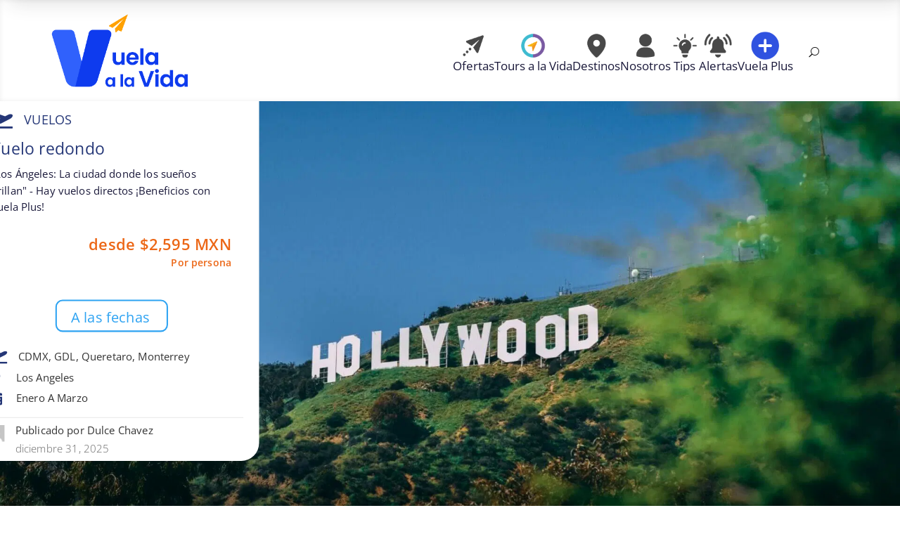

--- FILE ---
content_type: text/css; charset=UTF-8
request_url: https://emdd8cebnqm.exactdn.com/wp-content/plugins/diviflash/public/css/popup-custom.css?ver=1.4.6
body_size: 755
content:
body #page-container{margin-top:0px!important}.prevent_mainpage_scroll,.prevent_content_scroll{overflow:hidden}#df-popup-extension .popup-container .df_popup_inner_container{display:-webkit-box;display:-webkit-flex;display:-ms-flexbox;display:flex;flex-direction:column;-webkit-box-pack:center;-webkit-justify-content:center;-ms-flex-pack:center;justify-content:center;-webkit-box-align:center;-webkit-align-items:center;-ms-flex-align:center;align-items:center;min-height:100%;min-width:100%}#df-popup-extension .overlay{opacity:0;visibility:hidden;position:fixed;width:100%;height:100%;background:rgb(61 61 61 / .9);left:0;top:0;z-index:16777270}#df-popup-extension .overlay.active{animation:1s popup_load;opacity:1;visibility:visible}#df-popup-extension .overlay{-webkit-overflow-scrolling:touch}#df-popup-extension .overlay>.et_pb_section>div{width:100%}#df-popup-extension .do-loadingimg{left:50%;top:50%;position:fixed;z-index:101;width:32px;height:32px;margin-left:-16px;margin-top:-16px}#df-popup-extension .popup-container .popup-close{display:block;position:fixed;left:97%;overflow:hidden;border:none;outline:none;z-index:99991;font-size:48px;line-height:24px;color:#fff;background-color:#fff0;font-family:inherit;font-weight:600;text-align:center;padding:5px;margin-left:-5px;margin-top:5px}#df-popup-extension .popup-container .popup-close span.df_popup_custom_btn{display:inline-block;position:relative;top:0}#df-popup-extension .popup-container .popup-close:hover{opacity:.8}#df-popup-extension .popup-container .popup-close-button span{position:relative;top:-2px}#df-popup-extension .dov-zIndex0{z-index:0}html.stop-scrolling,body.stop-scrolling{overflow:hidden!important}.df_popup_inner_container>.et_pb_row:first-child{margin:0!important;width:100%!important}.difl_popup .et_post_meta_wrapper{display:none!important}@keyframes popup_load{0%{opacity:0}100%{opacity:1}}@keyframes popup_close{0%{opacity:1}100%{opacity:0}}#df-popup-extension .df_popup_inner_container{visibility:hidden}@keyframes slide_left{from{transform:translateX(-100%)}to{transform:translateX(0)}}@keyframes slide_left_rev{from{transform:translateX(0)}to{transform:translateX(-100%)}}@keyframes slide_right{0%{transform:translateX(100%) translateY(0)}0.1%{transform:translateX(100%) translateY(0)}100%{transform:translateX(0) translateY(0)}}@keyframes slide_right_rev{0%{transform:translateX(0) translateY(0)}0.1%{transform:translateX(0) translateY(0)}100%{transform:translateX(100%) translateY(0)}}@keyframes slide_up{0%{transform:translateY(-100%)}100%{transform:none}}@keyframes slide_up_rev{0%{transform:none}100%{transform:translateY(-100%)}}@keyframes slide_down{0%{transform:translateY(100%)}100%{transform:none}}@keyframes slide_down_rev{0%{transform:none}100%{transform:translateY(100%)}}@keyframes fade_in{0%{opacity:0}100%{opacity:1}}@keyframes fade_in_rev{0%{opacity:1}100%{opacity:0}}@keyframes zoom_left{0%{transform:scale(3) translateX(-100%)}100%{transform:none}}@keyframes zoom_left_rev{0%{transform:none}100%{transform:scale(3) translateX(-100%)}}@keyframes zoom_center{0%{transform:scale(0)}100%{transform:scale(1)}}@keyframes zoom_center_rev{0%{transform:scale(1)}100%{transform:scale(0)}}@keyframes zoom_right{0%{transform:scale(3) translateX(100%)}100%{transform:none}}@keyframes zoom_right_rev{0%{transform:none}100%{transform:scale(3) translateX(100%)}}.popup-container .overlay .df_popup_wrapper{width:100%;height:auto;display:flex;flex-direction:column;align-items:inherit;justify-content:inherit}@media (min-width:768px){.popup-container .overlay .df_popup_wrapper{width:100%}}.popup-container .overlay .df_popup_wrapper{min-width:300px;max-width:100%}.df_popup_wrapper .et_pb_section{width:100%}.popup-container .df_popup_wrapper .woocommerce-product-gallery.images{opacity:1!important}.popup-container .overlay .df_popup_wrapper>#et-boc{width:100%;align-items:inherit;justify-content:inherit}.popup-container .overlay .df_popup_wrapper>#et-boc .et-l{width:100%;height:auto;display:flex;flex-direction:column;align-items:inherit;justify-content:inherit}body.popup_scroll_added{overflow:hidden!important}body.popup_scroll_added #df-popup-extension .popup-container .popup-close{margin-left:-8px;margin-top:-4px}

--- FILE ---
content_type: text/css; charset=UTF-8
request_url: https://emdd8cebnqm.exactdn.com/wp-content/themes/vuela-divi/style.css?ver=4.27.4
body_size: 622
content:
.vavDealDetailBox{border:1px solid #283c78;background:rgb(219 239 259)}.vavDealDetailBox .row{display:flex;flex-direction:row;flex-wrap:wrap;width:100%}.vavDealDetailBox .row.details{padding:0 10px}.vavDealDetailBox .column{display:flex;flex-direction:column;flex-basis:100%;flex:1}.vavDealDetailBox .detailBoxTitle{background-color:#283c78;color:#f0c864;padding:15px;margin:0 0 10px 0;flex-grow:1;text-align:center;font-weight:700}.vavDealDetailBox .detailBoxTitle .regularPrice{font-size:small}.vavDealDetailBox .detailBoxTitle .regularPrice strong{text-decoration:line-through}.vavDealDetailBox .detail .title{text-transform:uppercase;font-weight:700;font-size:13px;line-height:21px}#hotelAmenities,.hotelSiteReview{display:flex;flex-direction:row;justify-content:space-between}.hotelSiteReview .hotelRating{font-size:16px;font-weight:600;background-color:#000;color:#FFF;text-align:center;border-radius:7px;padding:5px}.hotelSiteReview .siteLabel{padding:5px;flex-grow:1}#hotelAmenities,.iconList{display:flex;flex-wrap:wrap;flex-direction:row}#hotelAmenities .hotelAmenity,.iconList .iconListEntry{flex-basis:30%;display:flex;padding-top:20px;flex-direction:column;align-content:center;text-align:center}.iconList .iconListEntry .entryIcon{color:#1e82e6;padding-bottom:10px}.iconList .iconListEntry .entryLabel{font-weight:600}#hotelAmenities .hotelAmenity .amenityIcon,.iconList .iconListEntry .entryIcon{font-size:39px}figure.dp-dfg-image.entry-thumb{max-height:230px;overflow:hidden}a.dp-dfg-image-link{display:flex;flex-direction:column;margin:0 -5px}a.dp-dfg-image-link img.df_ab_blurb_image_img{width:100%;min-height:230px;height:100%;object-fit:cover}.offerPriceLabel{display:block;clear:both;font-size:large;color:#FFF;background-color:#fa5032;position:absolute;border-radius:7px;padding:10px;top:-50px}p.dealTagline{margin:10px 0;color:#888}ul.offerDetails{list-style:none;font-size:medium;padding-left:30px;position:relative}i.offerDetailIcon{position:absolute;left:-2px}.df-normal-menu-wrap .df-menu-wrap .df-menu-nav li.menu-item>a,ul#menu-nuevo-layout-divi-1 li.mm_ofertas a{display:flex;flex-direction:column}.df-normal-menu-wrap .df-menu-wrap .df-menu-nav li.menu-item>a::after,ul#menu-nuevo-layout-divi-1 li.mm_ofertas a::after{top:60px}ul#menu-nuevo-layout-divi-1 li.mm_ofertas a img{width:30px}.singleTab{width:auto;min-width:130px}.mantine-Tabs-tabLabel{width:100%;word-break:break-word;overflow:hidden}@media (max-width:500px){.multi-search-box__datepicker-container.multi-search-box__datepicker-container-active{padding-top:120px}}

--- FILE ---
content_type: text/css; charset=UTF-8
request_url: https://emdd8cebnqm.exactdn.com/wp-content/themes/vuela-divi/public/rates-table/v1.16.3/flights-table.css?v=20250702-003
body_size: 4815
content:
.tabWrapper{width:100%;margin:0;padding:30px 0;overflow:auto;white-space:nowrap;background-color:#ecf8fe}.tabGroupContainer{width:82%;margin:0 auto}.tabGroup{margin:0 auto;color:#469bd3;border-color:#469bd3}#destinationCities{scroll-snap-type:x mandatory}.mantine-Tabs-tabsList{display:flex;flex-wrap:nowrap;flex-direction:row;overflow:hidden;-webkit-box-flex-wrap:nowrap}.singleTab{display:flex;flex-direction:column;justify-content:space-evenly;align-items:center;height:81px;min-width:130px;white-space:normal;text-align:center;line-height:24px;font-weight:700;padding:7px;border-radius:16px;color:#469bd3;scroll-snap-align:start}.singleTabLabel{font-size:24px;display:flex;text-align:center;justify-content:space-evenly;align-items:center}.singleTab{border-color:#469bd3;background-color:#f5f5f5}.singleTab .mantine-Tabs-tabLabel .singleTabLabel.active{display:none}.singleTab .mantine-Tabs-tabLabel .singleTabLabel.inactive{display:inherit}.singleTab[aria-selected=true],.singleTab[aria-selected=true]:hover{background-color:#469bd3;border-color:#469bd3;color:#f5f5f5}.singleTab:hover{color:#505050}@media only screen and (max-width:780px){.singleTab{height:73px}.cityTab{min-height:auto;display:inherit}.tabGroupContainer{width:100%}}.topTravelDatesContainer{border:0;margin:0 auto 2rem;width:80%;max-width:800px;display:block;padding:5px 0;position:relative}.topTravelDatesHeader{background-color:#f0961e;color:#f0f0f0;text-align:center;width:81%;max-width:800px;margin:0 auto;height:51px;padding:10px 0;z-index:auto;display:flex;flex-direction:row;flex-wrap:nowrap;justify-content:center;font-weight:500;position:relative;clear:both;border-radius:16px}.topTravelDatesTitle{display:inline-block;margin-top:3px}.tabler-icon.tabler-icon-calendar-month,.tabler-icon.tabler-icon-calendar-star{padding:0 4px;height:30px;width:30px}.topTravelDates{flex-grow:1;margin:5px auto;display:flex;flex-direction:row;justify-content:space-between;gap:20px}.topTravelDates>.travelDate{border:3px solid #f0961e;background-color:#f0f0f0;border-radius:16px;text-align:center;display:flex;min-height:0;cursor:pointer;margin:5px 0;vertical-align:middle;max-width:300px}.topTravelDates>.travelDate>.date{flex:2;font-weight:600;color:#505050}.topTravelDates>.travelDate>.price{background-color:#f0961e;color:#f0f0f0;text-align:center;font-weight:600;border-radius:10px;margin-top:4px;padding:6px 3px;display:block}.topTravelDates>.travelDate>.date,.topTravelDates>.travelDate>.price{border-radius:10px;margin:0;align-self:center}.topTravelDates>.travelDate:first-of-type>.price{background-color:#f0961e}.price{display:flex!important;justify-content:center;align-items:center}.price span{display:inline-block;min-width:80px}.priceIcon{display:none;padding:0}.travelDate:hover>.price>.priceIcon{display:inline-block;opacity:1;transition:all 1s ease-in}.topTravelDates>.travelDate>.date{clear:both;display:block}@media only screen and (max-width:780px){.topTravelDates{flex-direction:column;gap:10px}.topTravelDates>.travelDate{max-width:100%;margin:0}}@font-face{font-family:passengers-selector;src:url([data-uri]);src:url([data-uri]) format("embedded-opentype"),url([data-uri]) format("truetype"),url([data-uri]) format("woff"),url(/assets/passengers-selector-DFGRAUAd.svg?rfqr7c#passengers-selector) format("svg");font-weight:400;font-style:normal;font-display:block}.paxesSteppeSliderContainer{background-color:#dcf0fc;padding:5px 0}.paxesPeopleSelectorIcon{font-family:passengers-selector!important;speak:never;font-style:normal;font-weight:400;font-variant:normal;text-transform:none;line-height:1;-webkit-font-smoothing:antialiased;-moz-osx-font-smoothing:grayscale}.paxesAdultIcon:before{color:#469bd3;content:""}.paxesChildrenIcon:after{color:#469bd3;content:""}div#peopleSelector{border:0}.tabGroup.peopleSelectorTabs,.tabGroup.optionSelectorTabs{margin:15px auto}.peopleSelectorTab,.optionSelectorTab{color:#969696}.peopleSelectorTab:hover,.optionSelectorTab:hover{background-color:#fff0}.peopleSelectorTab[aria-selected=true],.optionSelectorTab[aria-selected=true]{border-bottom:5px solid #468cbe;color:#505050}.priceLegend{margin:-5px auto 0;text-align:center;color:#646464}#optionSelector{margin:0 auto;width:80%;display:flex;justify-content:space-around;align-items:center;flex-wrap:wrap}.optionSelectorTab .tabler-icon{visibility:hidden}.optionSelectorTab[aria-selected=true]{text-align:center;font-size:large}.optionSelectorTab[aria-selected=true] .tabler-icon{visibility:visible;display:block;margin:7px auto;clear:both;height:30px!important;width:30px!important}@media only screen and (max-width:768px){.peopleSelectorTab .roboto-regular,.peopleSelectorTab .paxesAdultIcon{font-size:100%}.peopleSelectorTab .paxesChildrenIcon{font-size:60%}.peopleSelectorTab[aria-selected=true] .roboto-regular{font-size:170%}.peopleSelectorTab[aria-selected=true] .paxesAdultIcon{font-size:150%}.peopleSelectorTab[aria-selected=true] .paxesChildrenIcon{font-size:80%}}@font-face{font-family:Roboto;src:url(https://fonts.googleapis.com/css2?family=Roboto:ital,wght@0,100;0,300;0,400;0,500;0,700;0,900;1,100;1,300;1,400;1,500;1,700;1,900&display=swap) format("woff2");font-weight:100-900;font-style:normal italic}.mantine-Table-root tbody tr:hover{background-color:#bedcfa;cursor:pointer}.ratesTableContainer{padding:35px 0;background-color:#c4ecfe}.ratesTable{font-family:Roboto,sans-serif;border:2px solid #469bd3;border-radius:1em;border-spacing:0;border-collapse:separate;max-width:82%;margin:0 auto}.ratesTable thead th{background-color:#469bd3}.ratesTable thead th button,.ratesTable thead th button:hover{color:#fff;border:none;background-color:#fff0;cursor:pointer}.ratesTable thead th:first-child{border-top-left-radius:1em}.ratesTable thead th:last-child{border-top-right-radius:1em}.ratesTable tbody tr:last-child td:first-child{border-bottom-left-radius:1em}.ratesTable tbody tr:last-child td:last-child{border-bottom-right-radius:1em}.oddRow{background-color:#e3f4fe}.evenRow{background-color:#fafafa}.tablePriceButton{background-color:#469bd3}.tabGroup{display:flex;align-items:center;justify-content:center}.singleTab{display:flex;flex-direction:column;justify-content:space-evenly;height:71px;width:110px;border:2px solid #1e73be;white-space:normal;text-align:center;line-height:24px;font-weight:700;padding:7px}.singleTabLabel{font-size:24px}p.priceWarning{text-align:center;color:#2596d2;margin:12px auto 36px;width:80%}.sectionTitle{text-align:center;color:#2596d2;margin:12px auto 24px;white-space:normal}.sectionTitleIndex{line-height:0;border-radius:50%;display:inline-block;background-color:#469bd3;color:#f5f5f5}.sectionTitleIndex span{display:inline-block;padding-top:50%;padding-bottom:50%;margin-left:8px;margin-right:8px}.ratesSkeletonContainer{width:100%;padding:20px 0;text-align:center}.ratesSkeleton{width:62%;margin:0 auto;text-align:left;padding:7px;border:1px solid #CCC}.ratesSkeletonRow{display:flex;justify-content:space-evenly;border-bottom:1px solid #CCC;padding:7px 0;gap:7px}.ratesSkeletonRow:last-child{border-bottom:none}@media only screen and (min-width:780px){.ratesTable{width:62%}td.tableCell-formattedPrice{display:flex;justify-content:center}}@media only screen and (max-width:768px){th.departureHeader>button>.mantine-Group-root>div:last-child,th.returnHeader>button>.mantine-Group-root>div:last-child{display:none}td.tableCell-formattedPrice>button.mantine-UnstyledButton-root{width:110px!important;padding:5px 0}.ratesTableContainer{padding:20px 0}.header-tags,.tableCell-tags{display:none}.singleTab{height:73px}}fontSize17,span.fontSize17{font-size:16px}fontSize21,span.fontSize21{font-size:21px}fontSize24,span.fontSize24{font-size:24px}fontSize28,span.fontSize28{font-size:28px}fontSize40,span.fontSize40{font-size:40px}.roboto-thin{font-family:Roboto,sans-serif;font-weight:100;font-style:normal}.roboto-light{font-family:Roboto,sans-serif;font-weight:300;font-style:normal}.roboto-regular{font-family:Roboto,sans-serif;font-weight:400;font-style:normal}.roboto-medium{font-family:Roboto,sans-serif;font-weight:500;font-style:normal}.roboto-bold{font-family:Roboto,sans-serif;font-weight:700;font-style:normal}.roboto-black{font-family:Roboto,sans-serif;font-weight:900;font-style:normal}.roboto-thin-italic{font-family:Roboto,sans-serif;font-weight:100;font-style:italic}.roboto-light-italic{font-family:Roboto,sans-serif;font-weight:300;font-style:italic}.roboto-regular-italic{font-family:Roboto,sans-serif;font-weight:400;font-style:italic}.roboto-medium-italic{font-family:Roboto,sans-serif;font-weight:500;font-style:italic}.roboto-bold-italic{font-family:Roboto,sans-serif;font-weight:700;font-style:italic}.roboto-black-italic{font-family:Roboto,sans-serif;font-weight:900;font-style:italic}@media only screen and (max-width:768px){fontSize17,span.fontSize17{font-size:13px}fontSize21,span.fontSize21{font-size:16px}fontSize24,span.fontSize24{font-size:18px}fontSize28,span.fontSize28{font-size:21px}fontSize40,span.fontSize40{font-size:30px}}

--- FILE ---
content_type: text/javascript; charset=UTF-8
request_url: https://emdd8cebnqm.exactdn.com/wp-content/themes/vuela-divi/public/rates-table/v1.16.3/flights-table.js?v=20250702-003
body_size: 80277
content:
function Ug(e,t){for(var r=0;r<t.length;r++){const n=t[r];if(typeof n!="string"&&!Array.isArray(n)){for(const o in n)if(o!=="default"&&!(o in e)){const l=Object.getOwnPropertyDescriptor(n,o);l&&Object.defineProperty(e,o,l.get?l:{enumerable:!0,get:()=>n[o]})}}}return Object.freeze(Object.defineProperty(e,Symbol.toStringTag,{value:"Module"}))}(function(){const t=document.createElement("link").relList;if(t&&t.supports&&t.supports("modulepreload"))return;for(const o of document.querySelectorAll('link[rel="modulepreload"]'))n(o);new MutationObserver(o=>{for(const l of o)if(l.type==="childList")for(const i of l.addedNodes)i.tagName==="LINK"&&i.rel==="modulepreload"&&n(i)}).observe(document,{childList:!0,subtree:!0});function r(o){const l={};return o.integrity&&(l.integrity=o.integrity),o.referrerPolicy&&(l.referrerPolicy=o.referrerPolicy),o.crossOrigin==="use-credentials"?l.credentials="include":o.crossOrigin==="anonymous"?l.credentials="omit":l.credentials="same-origin",l}function n(o){if(o.ep)return;o.ep=!0;const l=r(o);fetch(o.href,l)}})();function Ff(e){return e&&e.__esModule&&Object.prototype.hasOwnProperty.call(e,"default")?e.default:e}var Af={exports:{}},$l={},Vf={exports:{}},R={};/**
 * @license React
 * react.production.min.js
 *
 * Copyright (c) Facebook, Inc. and its affiliates.
 *
 * This source code is licensed under the MIT license found in the
 * LICENSE file in the root directory of this source tree.
 */var Vn=Symbol.for("react.element"),Bg=Symbol.for("react.portal"),Wg=Symbol.for("react.fragment"),Hg=Symbol.for("react.strict_mode"),Gg=Symbol.for("react.profiler"),Qg=Symbol.for("react.provider"),Xg=Symbol.for("react.context"),Kg=Symbol.for("react.forward_ref"),Yg=Symbol.for("react.suspense"),Zg=Symbol.for("react.memo"),Jg=Symbol.for("react.lazy"),qs=Symbol.iterator;function qg(e){return e===null||typeof e!="object"?null:(e=qs&&e[qs]||e["@@iterator"],typeof e=="function"?e:null)}var Uf={isMounted:function(){return!1},enqueueForceUpdate:function(){},enqueueReplaceState:function(){},enqueueSetState:function(){}},Bf=Object.assign,Wf={};function Ur(e,t,r){this.props=e,this.context=t,this.refs=Wf,this.updater=r||Uf}Ur.prototype.isReactComponent={};Ur.prototype.setState=function(e,t){if(typeof e!="object"&&typeof e!="function"&&e!=null)throw Error("setState(...): takes an object of state variables to update or a function which returns an object of state variables.");this.updater.enqueueSetState(this,e,t,"setState")};Ur.prototype.forceUpdate=function(e){this.updater.enqueueForceUpdate(this,e,"forceUpdate")};function Hf(){}Hf.prototype=Ur.prototype;function Va(e,t,r){this.props=e,this.context=t,this.refs=Wf,this.updater=r||Uf}var Ua=Va.prototype=new Hf;Ua.constructor=Va;Bf(Ua,Ur.prototype);Ua.isPureReactComponent=!0;var eu=Array.isArray,Gf=Object.prototype.hasOwnProperty,Ba={current:null},Qf={key:!0,ref:!0,__self:!0,__source:!0};function Xf(e,t,r){var n,o={},l=null,i=null;if(t!=null)for(n in t.ref!==void 0&&(i=t.ref),t.key!==void 0&&(l=""+t.key),t)Gf.call(t,n)&&!Qf.hasOwnProperty(n)&&(o[n]=t[n]);var a=arguments.length-2;if(a===1)o.children=r;else if(1<a){for(var s=Array(a),u=0;u<a;u++)s[u]=arguments[u+2];o.children=s}if(e&&e.defaultProps)for(n in a=e.defaultProps,a)o[n]===void 0&&(o[n]=a[n]);return{$$typeof:Vn,type:e,key:l,ref:i,props:o,_owner:Ba.current}}function ev(e,t){return{$$typeof:Vn,type:e.type,key:t,ref:e.ref,props:e.props,_owner:e._owner}}function Wa(e){return typeof e=="object"&&e!==null&&e.$$typeof===Vn}function tv(e){var t={"=":"=0",":":"=2"};return"$"+e.replace(/[=:]/g,function(r){return t[r]})}var tu=/\/+/g;function oi(e,t){return typeof e=="object"&&e!==null&&e.key!=null?tv(""+e.key):t.toString(36)}function vo(e,t,r,n,o){var l=typeof e;(l==="undefined"||l==="boolean")&&(e=null);var i=!1;if(e===null)i=!0;else switch(l){case"string":case"number":i=!0;break;case"object":switch(e.$$typeof){case Vn:case Bg:i=!0}}if(i)return i=e,o=o(i),e=n===""?"."+oi(i,0):n,eu(o)?(r="",e!=null&&(r=e.replace(tu,"$&/")+"/"),vo(o,t,r,"",function(u){return u})):o!=null&&(Wa(o)&&(o=ev(o,r+(!o.key||i&&i.key===o.key?"":(""+o.key).replace(tu,"$&/")+"/")+e)),t.push(o)),1;if(i=0,n=n===""?".":n+":",eu(e))for(var a=0;a<e.length;a++){l=e[a];var s=n+oi(l,a);i+=vo(l,t,r,s,o)}else if(s=qg(e),typeof s=="function")for(e=s.call(e),a=0;!(l=e.next()).done;)l=l.value,s=n+oi(l,a++),i+=vo(l,t,r,s,o);else if(l==="object")throw t=String(e),Error("Objects are not valid as a React child (found: "+(t==="[object Object]"?"object with keys {"+Object.keys(e).join(", ")+"}":t)+"). If you meant to render a collection of children, use an array instead.");return i}function Kn(e,t,r){if(e==null)return e;var n=[],o=0;return vo(e,n,"","",function(l){return t.call(r,l,o++)}),n}function rv(e){if(e._status===-1){var t=e._result;t=t(),t.then(function(r){(e._status===0||e._status===-1)&&(e._status=1,e._result=r)},function(r){(e._status===0||e._status===-1)&&(e._status=2,e._result=r)}),e._status===-1&&(e._status=0,e._result=t)}if(e._status===1)return e._result.default;throw e._result}var xe={current:null},yo={transition:null},nv={ReactCurrentDispatcher:xe,ReactCurrentBatchConfig:yo,ReactCurrentOwner:Ba};R.Children={map:Kn,forEach:function(e,t,r){Kn(e,function(){t.apply(this,arguments)},r)},count:function(e){var t=0;return Kn(e,function(){t++}),t},toArray:function(e){return Kn(e,function(t){return t})||[]},only:function(e){if(!Wa(e))throw Error("React.Children.only expected to receive a single React element child.");return e}};R.Component=Ur;R.Fragment=Wg;R.Profiler=Gg;R.PureComponent=Va;R.StrictMode=Hg;R.Suspense=Yg;R.__SECRET_INTERNALS_DO_NOT_USE_OR_YOU_WILL_BE_FIRED=nv;R.cloneElement=function(e,t,r){if(e==null)throw Error("React.cloneElement(...): The argument must be a React element, but you passed "+e+".");var n=Bf({},e.props),o=e.key,l=e.ref,i=e._owner;if(t!=null){if(t.ref!==void 0&&(l=t.ref,i=Ba.current),t.key!==void 0&&(o=""+t.key),e.type&&e.type.defaultProps)var a=e.type.defaultProps;for(s in t)Gf.call(t,s)&&!Qf.hasOwnProperty(s)&&(n[s]=t[s]===void 0&&a!==void 0?a[s]:t[s])}var s=arguments.length-2;if(s===1)n.children=r;else if(1<s){a=Array(s);for(var u=0;u<s;u++)a[u]=arguments[u+2];n.children=a}return{$$typeof:Vn,type:e.type,key:o,ref:l,props:n,_owner:i}};R.createContext=function(e){return e={$$typeof:Xg,_currentValue:e,_currentValue2:e,_threadCount:0,Provider:null,Consumer:null,_defaultValue:null,_globalName:null},e.Provider={$$typeof:Qg,_context:e},e.Consumer=e};R.createElement=Xf;R.createFactory=function(e){var t=Xf.bind(null,e);return t.type=e,t};R.createRef=function(){return{current:null}};R.forwardRef=function(e){return{$$typeof:Kg,render:e}};R.isValidElement=Wa;R.lazy=function(e){return{$$typeof:Jg,_payload:{_status:-1,_result:e},_init:rv}};R.memo=function(e,t){return{$$typeof:Zg,type:e,compare:t===void 0?null:t}};R.startTransition=function(e){var t=yo.transition;yo.transition={};try{e()}finally{yo.transition=t}};R.unstable_act=function(){throw Error("act(...) is not supported in production builds of React.")};R.useCallback=function(e,t){return xe.current.useCallback(e,t)};R.useContext=function(e){return xe.current.useContext(e)};R.useDebugValue=function(){};R.useDeferredValue=function(e){return xe.current.useDeferredValue(e)};R.useEffect=function(e,t){return xe.current.useEffect(e,t)};R.useId=function(){return xe.current.useId()};R.useImperativeHandle=function(e,t,r){return xe.current.useImperativeHandle(e,t,r)};R.useInsertionEffect=function(e,t){return xe.current.useInsertionEffect(e,t)};R.useLayoutEffect=function(e,t){return xe.current.useLayoutEffect(e,t)};R.useMemo=function(e,t){return xe.current.useMemo(e,t)};R.useReducer=function(e,t,r){return xe.current.useReducer(e,t,r)};R.useRef=function(e){return xe.current.useRef(e)};R.useState=function(e){return xe.current.useState(e)};R.useSyncExternalStore=function(e,t,r){return xe.current.useSyncExternalStore(e,t,r)};R.useTransition=function(){return xe.current.useTransition()};R.version="18.2.0";Vf.exports=R;var T=Vf.exports;const $=Ff(T),ru=Ug({__proto__:null,default:$},[T]);/**
 * @license React
 * react-jsx-runtime.production.min.js
 *
 * Copyright (c) Facebook, Inc. and its affiliates.
 *
 * This source code is licensed under the MIT license found in the
 * LICENSE file in the root directory of this source tree.
 */var ov=T,lv=Symbol.for("react.element"),iv=Symbol.for("react.fragment"),av=Object.prototype.hasOwnProperty,sv=ov.__SECRET_INTERNALS_DO_NOT_USE_OR_YOU_WILL_BE_FIRED.ReactCurrentOwner,uv={key:!0,ref:!0,__self:!0,__source:!0};function Kf(e,t,r){var n,o={},l=null,i=null;r!==void 0&&(l=""+r),t.key!==void 0&&(l=""+t.key),t.ref!==void 0&&(i=t.ref);for(n in t)av.call(t,n)&&!uv.hasOwnProperty(n)&&(o[n]=t[n]);if(e&&e.defaultProps)for(n in t=e.defaultProps,t)o[n]===void 0&&(o[n]=t[n]);return{$$typeof:lv,type:e,key:l,ref:i,props:o,_owner:sv.current}}$l.Fragment=iv;$l.jsx=Kf;$l.jsxs=Kf;Af.exports=$l;var _=Af.exports,Li={},Yf={exports:{}},De={},Zf={exports:{}},Jf={};/**
 * @license React
 * scheduler.production.min.js
 *
 * Copyright (c) Facebook, Inc. and its affiliates.
 *
 * This source code is licensed under the MIT license found in the
 * LICENSE file in the root directory of this source tree.
 */(function(e){function t(C,z){var j=C.length;C.push(z);e:for(;0<j;){var U=j-1>>>1,q=C[U];if(0<o(q,z))C[U]=z,C[j]=q,j=U;else break e}}function r(C){return C.length===0?null:C[0]}function n(C){if(C.length===0)return null;var z=C[0],j=C.pop();if(j!==z){C[0]=j;e:for(var U=0,q=C.length,ur=q>>>1;U<ur;){var st=2*(U+1)-1,Gr=C[st],ut=st+1,cr=C[ut];if(0>o(Gr,j))ut<q&&0>o(cr,Gr)?(C[U]=cr,C[ut]=j,U=ut):(C[U]=Gr,C[st]=j,U=st);else if(ut<q&&0>o(cr,j))C[U]=cr,C[ut]=j,U=ut;else break e}}return z}function o(C,z){var j=C.sortIndex-z.sortIndex;return j!==0?j:C.id-z.id}if(typeof performance=="object"&&typeof performance.now=="function"){var l=performance;e.unstable_now=function(){return l.now()}}else{var i=Date,a=i.now();e.unstable_now=function(){return i.now()-a}}var s=[],u=[],p=1,g=null,d=3,h=!1,y=!1,v=!1,P=typeof setTimeout=="function"?setTimeout:null,f=typeof clearTimeout=="function"?clearTimeout:null,c=typeof setImmediate<"u"?setImmediate:null;typeof navigator<"u"&&navigator.scheduling!==void 0&&navigator.scheduling.isInputPending!==void 0&&navigator.scheduling.isInputPending.bind(navigator.scheduling);function m(C){for(var z=r(u);z!==null;){if(z.callback===null)n(u);else if(z.startTime<=C)n(u),z.sortIndex=z.expirationTime,t(s,z);else break;z=r(u)}}function w(C){if(v=!1,m(C),!y)if(r(s)!==null)y=!0,Bt(x);else{var z=r(u);z!==null&&xt(w,z.startTime-C)}}function x(C,z){y=!1,v&&(v=!1,f(E),E=-1),h=!0;var j=d;try{for(m(z),g=r(s);g!==null&&(!(g.expirationTime>z)||C&&!Y());){var U=g.callback;if(typeof U=="function"){g.callback=null,d=g.priorityLevel;var q=U(g.expirationTime<=z);z=e.unstable_now(),typeof q=="function"?g.callback=q:g===r(s)&&n(s),m(z)}else n(s);g=r(s)}if(g!==null)var ur=!0;else{var st=r(u);st!==null&&xt(w,st.startTime-z),ur=!1}return ur}finally{g=null,d=j,h=!1}}var O=!1,S=null,E=-1,I=5,b=-1;function Y(){return!(e.unstable_now()-b<I)}function we(){if(S!==null){var C=e.unstable_now();b=C;var z=!0;try{z=S(!0,C)}finally{z?be():(O=!1,S=null)}}else O=!1}var be;if(typeof c=="function")be=function(){c(we)};else if(typeof MessageChannel<"u"){var J=new MessageChannel,St=J.port2;J.port1.onmessage=we,be=function(){St.postMessage(null)}}else be=function(){P(we,0)};function Bt(C){S=C,O||(O=!0,be())}function xt(C,z){E=P(function(){C(e.unstable_now())},z)}e.unstable_IdlePriority=5,e.unstable_ImmediatePriority=1,e.unstable_LowPriority=4,e.unstable_NormalPriority=3,e.unstable_Profiling=null,e.unstable_UserBlockingPriority=2,e.unstable_cancelCallback=function(C){C.callback=null},e.unstable_continueExecution=function(){y||h||(y=!0,Bt(x))},e.unstable_forceFrameRate=function(C){0>C||125<C?console.error("forceFrameRate takes a positive int between 0 and 125, forcing frame rates higher than 125 fps is not supported"):I=0<C?Math.floor(1e3/C):5},e.unstable_getCurrentPriorityLevel=function(){return d},e.unstable_getFirstCallbackNode=function(){return r(s)},e.unstable_next=function(C){switch(d){case 1:case 2:case 3:var z=3;break;default:z=d}var j=d;d=z;try{return C()}finally{d=j}},e.unstable_pauseExecution=function(){},e.unstable_requestPaint=function(){},e.unstable_runWithPriority=function(C,z){switch(C){case 1:case 2:case 3:case 4:case 5:break;default:C=3}var j=d;d=C;try{return z()}finally{d=j}},e.unstable_scheduleCallback=function(C,z,j){var U=e.unstable_now();switch(typeof j=="object"&&j!==null?(j=j.delay,j=typeof j=="number"&&0<j?U+j:U):j=U,C){case 1:var q=-1;break;case 2:q=250;break;case 5:q=1073741823;break;case 4:q=1e4;break;default:q=5e3}return q=j+q,C={id:p++,callback:z,priorityLevel:C,startTime:j,expirationTime:q,sortIndex:-1},j>U?(C.sortIndex=j,t(u,C),r(s)===null&&C===r(u)&&(v?(f(E),E=-1):v=!0,xt(w,j-U))):(C.sortIndex=q,t(s,C),y||h||(y=!0,Bt(x))),C},e.unstable_shouldYield=Y,e.unstable_wrapCallback=function(C){var z=d;return function(){var j=d;d=z;try{return C.apply(this,arguments)}finally{d=j}}}})(Jf);Zf.exports=Jf;var cv=Zf.exports;/**
 * @license React
 * react-dom.production.min.js
 *
 * Copyright (c) Facebook, Inc. and its affiliates.
 *
 * This source code is licensed under the MIT license found in the
 * LICENSE file in the root directory of this source tree.
 */var qf=T,Le=cv;function k(e){for(var t="https://reactjs.org/docs/error-decoder.html?invariant="+e,r=1;r<arguments.length;r++)t+="&args[]="+encodeURIComponent(arguments[r]);return"Minified React error #"+e+"; visit "+t+" for the full message or use the non-minified dev environment for full errors and additional helpful warnings."}var ed=new Set,Sn={};function ir(e,t){jr(e,t),jr(e+"Capture",t)}function jr(e,t){for(Sn[e]=t,e=0;e<t.length;e++)ed.add(t[e])}var vt=!(typeof window>"u"||typeof window.document>"u"||typeof window.document.createElement>"u"),Di=Object.prototype.hasOwnProperty,fv=/^[:A-Z_a-z\u00C0-\u00D6\u00D8-\u00F6\u00F8-\u02FF\u0370-\u037D\u037F-\u1FFF\u200C-\u200D\u2070-\u218F\u2C00-\u2FEF\u3001-\uD7FF\uF900-\uFDCF\uFDF0-\uFFFD][:A-Z_a-z\u00C0-\u00D6\u00D8-\u00F6\u00F8-\u02FF\u0370-\u037D\u037F-\u1FFF\u200C-\u200D\u2070-\u218F\u2C00-\u2FEF\u3001-\uD7FF\uF900-\uFDCF\uFDF0-\uFFFD\-.0-9\u00B7\u0300-\u036F\u203F-\u2040]*$/,nu={},ou={};function dv(e){return Di.call(ou,e)?!0:Di.call(nu,e)?!1:fv.test(e)?ou[e]=!0:(nu[e]=!0,!1)}function pv(e,t,r,n){if(r!==null&&r.type===0)return!1;switch(typeof t){case"function":case"symbol":return!0;case"boolean":return n?!1:r!==null?!r.acceptsBooleans:(e=e.toLowerCase().slice(0,5),e!=="data-"&&e!=="aria-");default:return!1}}function mv(e,t,r,n){if(t===null||typeof t>"u"||pv(e,t,r,n))return!0;if(n)return!1;if(r!==null)switch(r.type){case 3:return!t;case 4:return t===!1;case 5:return isNaN(t);case 6:return isNaN(t)||1>t}return!1}function ke(e,t,r,n,o,l,i){this.acceptsBooleans=t===2||t===3||t===4,this.attributeName=n,this.attributeNamespace=o,this.mustUseProperty=r,this.propertyName=e,this.type=t,this.sanitizeURL=l,this.removeEmptyString=i}var de={};"children dangerouslySetInnerHTML defaultValue defaultChecked innerHTML suppressContentEditableWarning suppressHydrationWarning style".split(" ").forEach(function(e){de[e]=new ke(e,0,!1,e,null,!1,!1)});[["acceptCharset","accept-charset"],["className","class"],["htmlFor","for"],["httpEquiv","http-equiv"]].forEach(function(e){var t=e[0];de[t]=new ke(t,1,!1,e[1],null,!1,!1)});["contentEditable","draggable","spellCheck","value"].forEach(function(e){de[e]=new ke(e,2,!1,e.toLowerCase(),null,!1,!1)});["autoReverse","externalResourcesRequired","focusable","preserveAlpha"].forEach(function(e){de[e]=new ke(e,2,!1,e,null,!1,!1)});"allowFullScreen async autoFocus autoPlay controls default defer disabled disablePictureInPicture disableRemotePlayback formNoValidate hidden loop noModule noValidate open playsInline readOnly required reversed scoped seamless itemScope".split(" ").forEach(function(e){de[e]=new ke(e,3,!1,e.toLowerCase(),null,!1,!1)});["checked","multiple","muted","selected"].forEach(function(e){de[e]=new ke(e,3,!0,e,null,!1,!1)});["capture","download"].forEach(function(e){de[e]=new ke(e,4,!1,e,null,!1,!1)});["cols","rows","size","span"].forEach(function(e){de[e]=new ke(e,6,!1,e,null,!1,!1)});["rowSpan","start"].forEach(function(e){de[e]=new ke(e,5,!1,e.toLowerCase(),null,!1,!1)});var Ha=/[\-:]([a-z])/g;function Ga(e){return e[1].toUpperCase()}"accent-height alignment-baseline arabic-form baseline-shift cap-height clip-path clip-rule color-interpolation color-interpolation-filters color-profile color-rendering dominant-baseline enable-background fill-opacity fill-rule flood-color flood-opacity font-family font-size font-size-adjust font-stretch font-style font-variant font-weight glyph-name glyph-orientation-horizontal glyph-orientation-vertical horiz-adv-x horiz-origin-x image-rendering letter-spacing lighting-color marker-end marker-mid marker-start overline-position overline-thickness paint-order panose-1 pointer-events rendering-intent shape-rendering stop-color stop-opacity strikethrough-position strikethrough-thickness stroke-dasharray stroke-dashoffset stroke-linecap stroke-linejoin stroke-miterlimit stroke-opacity stroke-width text-anchor text-decoration text-rendering underline-position underline-thickness unicode-bidi unicode-range units-per-em v-alphabetic v-hanging v-ideographic v-mathematical vector-effect vert-adv-y vert-origin-x vert-origin-y word-spacing writing-mode xmlns:xlink x-height".split(" ").forEach(function(e){var t=e.replace(Ha,Ga);de[t]=new ke(t,1,!1,e,null,!1,!1)});"xlink:actuate xlink:arcrole xlink:role xlink:show xlink:title xlink:type".split(" ").forEach(function(e){var t=e.replace(Ha,Ga);de[t]=new ke(t,1,!1,e,"http://www.w3.org/1999/xlink",!1,!1)});["xml:base","xml:lang","xml:space"].forEach(function(e){var t=e.replace(Ha,Ga);de[t]=new ke(t,1,!1,e,"http://www.w3.org/XML/1998/namespace",!1,!1)});["tabIndex","crossOrigin"].forEach(function(e){de[e]=new ke(e,1,!1,e.toLowerCase(),null,!1,!1)});de.xlinkHref=new ke("xlinkHref",1,!1,"xlink:href","http://www.w3.org/1999/xlink",!0,!1);["src","href","action","formAction"].forEach(function(e){de[e]=new ke(e,1,!1,e.toLowerCase(),null,!0,!0)});function Qa(e,t,r,n){var o=de.hasOwnProperty(t)?de[t]:null;(o!==null?o.type!==0:n||!(2<t.length)||t[0]!=="o"&&t[0]!=="O"||t[1]!=="n"&&t[1]!=="N")&&(mv(t,r,o,n)&&(r=null),n||o===null?dv(t)&&(r===null?e.removeAttribute(t):e.setAttribute(t,""+r)):o.mustUseProperty?e[o.propertyName]=r===null?o.type===3?!1:"":r:(t=o.attributeName,n=o.attributeNamespace,r===null?e.removeAttribute(t):(o=o.type,r=o===3||o===4&&r===!0?"":""+r,n?e.setAttributeNS(n,t,r):e.setAttribute(t,r))))}var _t=qf.__SECRET_INTERNALS_DO_NOT_USE_OR_YOU_WILL_BE_FIRED,Yn=Symbol.for("react.element"),pr=Symbol.for("react.portal"),mr=Symbol.for("react.fragment"),Xa=Symbol.for("react.strict_mode"),Mi=Symbol.for("react.profiler"),td=Symbol.for("react.provider"),rd=Symbol.for("react.context"),Ka=Symbol.for("react.forward_ref"),Fi=Symbol.for("react.suspense"),Ai=Symbol.for("react.suspense_list"),Ya=Symbol.for("react.memo"),Pt=Symbol.for("react.lazy"),nd=Symbol.for("react.offscreen"),lu=Symbol.iterator;function Qr(e){return e===null||typeof e!="object"?null:(e=lu&&e[lu]||e["@@iterator"],typeof e=="function"?e:null)}var X=Object.assign,li;function on(e){if(li===void 0)try{throw Error()}catch(r){var t=r.stack.trim().match(/\n( *(at )?)/);li=t&&t[1]||""}return`
`+li+e}var ii=!1;function ai(e,t){if(!e||ii)return"";ii=!0;var r=Error.prepareStackTrace;Error.prepareStackTrace=void 0;try{if(t)if(t=function(){throw Error()},Object.defineProperty(t.prototype,"props",{set:function(){throw Error()}}),typeof Reflect=="object"&&Reflect.construct){try{Reflect.construct(t,[])}catch(u){var n=u}Reflect.construct(e,[],t)}else{try{t.call()}catch(u){n=u}e.call(t.prototype)}else{try{throw Error()}catch(u){n=u}e()}}catch(u){if(u&&n&&typeof u.stack=="string"){for(var o=u.stack.split(`
`),l=n.stack.split(`
`),i=o.length-1,a=l.length-1;1<=i&&0<=a&&o[i]!==l[a];)a--;for(;1<=i&&0<=a;i--,a--)if(o[i]!==l[a]){if(i!==1||a!==1)do if(i--,a--,0>a||o[i]!==l[a]){var s=`
`+o[i].replace(" at new "," at ");return e.displayName&&s.includes("<anonymous>")&&(s=s.replace("<anonymous>",e.displayName)),s}while(1<=i&&0<=a);break}}}finally{ii=!1,Error.prepareStackTrace=r}return(e=e?e.displayName||e.name:"")?on(e):""}function gv(e){switch(e.tag){case 5:return on(e.type);case 16:return on("Lazy");case 13:return on("Suspense");case 19:return on("SuspenseList");case 0:case 2:case 15:return e=ai(e.type,!1),e;case 11:return e=ai(e.type.render,!1),e;case 1:return e=ai(e.type,!0),e;default:return""}}function Vi(e){if(e==null)return null;if(typeof e=="function")return e.displayName||e.name||null;if(typeof e=="string")return e;switch(e){case mr:return"Fragment";case pr:return"Portal";case Mi:return"Profiler";case Xa:return"StrictMode";case Fi:return"Suspense";case Ai:return"SuspenseList"}if(typeof e=="object")switch(e.$$typeof){case rd:return(e.displayName||"Context")+".Consumer";case td:return(e._context.displayName||"Context")+".Provider";case Ka:var t=e.render;return e=e.displayName,e||(e=t.displayName||t.name||"",e=e!==""?"ForwardRef("+e+")":"ForwardRef"),e;case Ya:return t=e.displayName||null,t!==null?t:Vi(e.type)||"Memo";case Pt:t=e._payload,e=e._init;try{return Vi(e(t))}catch{}}return null}function vv(e){var t=e.type;switch(e.tag){case 24:return"Cache";case 9:return(t.displayName||"Context")+".Consumer";case 10:return(t._context.displayName||"Context")+".Provider";case 18:return"DehydratedFragment";case 11:return e=t.render,e=e.displayName||e.name||"",t.displayName||(e!==""?"ForwardRef("+e+")":"ForwardRef");case 7:return"Fragment";case 5:return t;case 4:return"Portal";case 3:return"Root";case 6:return"Text";case 16:return Vi(t);case 8:return t===Xa?"StrictMode":"Mode";case 22:return"Offscreen";case 12:return"Profiler";case 21:return"Scope";case 13:return"Suspense";case 19:return"SuspenseList";case 25:return"TracingMarker";case 1:case 0:case 17:case 2:case 14:case 15:if(typeof t=="function")return t.displayName||t.name||null;if(typeof t=="string")return t}return null}function Mt(e){switch(typeof e){case"boolean":case"number":case"string":case"undefined":return e;case"object":return e;default:return""}}function od(e){var t=e.type;return(e=e.nodeName)&&e.toLowerCase()==="input"&&(t==="checkbox"||t==="radio")}function yv(e){var t=od(e)?"checked":"value",r=Object.getOwnPropertyDescriptor(e.constructor.prototype,t),n=""+e[t];if(!e.hasOwnProperty(t)&&typeof r<"u"&&typeof r.get=="function"&&typeof r.set=="function"){var o=r.get,l=r.set;return Object.defineProperty(e,t,{configurable:!0,get:function(){return o.call(this)},set:function(i){n=""+i,l.call(this,i)}}),Object.defineProperty(e,t,{enumerable:r.enumerable}),{getValue:function(){return n},setValue:function(i){n=""+i},stopTracking:function(){e._valueTracker=null,delete e[t]}}}}function Zn(e){e._valueTracker||(e._valueTracker=yv(e))}function ld(e){if(!e)return!1;var t=e._valueTracker;if(!t)return!0;var r=t.getValue(),n="";return e&&(n=od(e)?e.checked?"true":"false":e.value),e=n,e!==r?(t.setValue(e),!0):!1}function bo(e){if(e=e||(typeof document<"u"?document:void 0),typeof e>"u")return null;try{return e.activeElement||e.body}catch{return e.body}}function Ui(e,t){var r=t.checked;return X({},t,{defaultChecked:void 0,defaultValue:void 0,value:void 0,checked:r??e._wrapperState.initialChecked})}function iu(e,t){var r=t.defaultValue==null?"":t.defaultValue,n=t.checked!=null?t.checked:t.defaultChecked;r=Mt(t.value!=null?t.value:r),e._wrapperState={initialChecked:n,initialValue:r,controlled:t.type==="checkbox"||t.type==="radio"?t.checked!=null:t.value!=null}}function id(e,t){t=t.checked,t!=null&&Qa(e,"checked",t,!1)}function Bi(e,t){id(e,t);var r=Mt(t.value),n=t.type;if(r!=null)n==="number"?(r===0&&e.value===""||e.value!=r)&&(e.value=""+r):e.value!==""+r&&(e.value=""+r);else if(n==="submit"||n==="reset"){e.removeAttribute("value");return}t.hasOwnProperty("value")?Wi(e,t.type,r):t.hasOwnProperty("defaultValue")&&Wi(e,t.type,Mt(t.defaultValue)),t.checked==null&&t.defaultChecked!=null&&(e.defaultChecked=!!t.defaultChecked)}function au(e,t,r){if(t.hasOwnProperty("value")||t.hasOwnProperty("defaultValue")){var n=t.type;if(!(n!=="submit"&&n!=="reset"||t.value!==void 0&&t.value!==null))return;t=""+e._wrapperState.initialValue,r||t===e.value||(e.value=t),e.defaultValue=t}r=e.name,r!==""&&(e.name=""),e.defaultChecked=!!e._wrapperState.initialChecked,r!==""&&(e.name=r)}function Wi(e,t,r){(t!=="number"||bo(e.ownerDocument)!==e)&&(r==null?e.defaultValue=""+e._wrapperState.initialValue:e.defaultValue!==""+r&&(e.defaultValue=""+r))}var ln=Array.isArray;function $r(e,t,r,n){if(e=e.options,t){t={};for(var o=0;o<r.length;o++)t["$"+r[o]]=!0;for(r=0;r<e.length;r++)o=t.hasOwnProperty("$"+e[r].value),e[r].selected!==o&&(e[r].selected=o),o&&n&&(e[r].defaultSelected=!0)}else{for(r=""+Mt(r),t=null,o=0;o<e.length;o++){if(e[o].value===r){e[o].selected=!0,n&&(e[o].defaultSelected=!0);return}t!==null||e[o].disabled||(t=e[o])}t!==null&&(t.selected=!0)}}function Hi(e,t){if(t.dangerouslySetInnerHTML!=null)throw Error(k(91));return X({},t,{value:void 0,defaultValue:void 0,children:""+e._wrapperState.initialValue})}function su(e,t){var r=t.value;if(r==null){if(r=t.children,t=t.defaultValue,r!=null){if(t!=null)throw Error(k(92));if(ln(r)){if(1<r.length)throw Error(k(93));r=r[0]}t=r}t==null&&(t=""),r=t}e._wrapperState={initialValue:Mt(r)}}function ad(e,t){var r=Mt(t.value),n=Mt(t.defaultValue);r!=null&&(r=""+r,r!==e.value&&(e.value=r),t.defaultValue==null&&e.defaultValue!==r&&(e.defaultValue=r)),n!=null&&(e.defaultValue=""+n)}function uu(e){var t=e.textContent;t===e._wrapperState.initialValue&&t!==""&&t!==null&&(e.value=t)}function sd(e){switch(e){case"svg":return"http://www.w3.org/2000/svg";case"math":return"http://www.w3.org/1998/Math/MathML";default:return"http://www.w3.org/1999/xhtml"}}function Gi(e,t){return e==null||e==="http://www.w3.org/1999/xhtml"?sd(t):e==="http://www.w3.org/2000/svg"&&t==="foreignObject"?"http://www.w3.org/1999/xhtml":e}var Jn,ud=function(e){return typeof MSApp<"u"&&MSApp.execUnsafeLocalFunction?function(t,r,n,o){MSApp.execUnsafeLocalFunction(function(){return e(t,r,n,o)})}:e}(function(e,t){if(e.namespaceURI!=="http://www.w3.org/2000/svg"||"innerHTML"in e)e.innerHTML=t;else{for(Jn=Jn||document.createElement("div"),Jn.innerHTML="<svg>"+t.valueOf().toString()+"</svg>",t=Jn.firstChild;e.firstChild;)e.removeChild(e.firstChild);for(;t.firstChild;)e.appendChild(t.firstChild)}});function xn(e,t){if(t){var r=e.firstChild;if(r&&r===e.lastChild&&r.nodeType===3){r.nodeValue=t;return}}e.textContent=t}var fn={animationIterationCount:!0,aspectRatio:!0,borderImageOutset:!0,borderImageSlice:!0,borderImageWidth:!0,boxFlex:!0,boxFlexGroup:!0,boxOrdinalGroup:!0,columnCount:!0,columns:!0,flex:!0,flexGrow:!0,flexPositive:!0,flexShrink:!0,flexNegative:!0,flexOrder:!0,gridArea:!0,gridRow:!0,gridRowEnd:!0,gridRowSpan:!0,gridRowStart:!0,gridColumn:!0,gridColumnEnd:!0,gridColumnSpan:!0,gridColumnStart:!0,fontWeight:!0,lineClamp:!0,lineHeight:!0,opacity:!0,order:!0,orphans:!0,tabSize:!0,widows:!0,zIndex:!0,zoom:!0,fillOpacity:!0,floodOpacity:!0,stopOpacity:!0,strokeDasharray:!0,strokeDashoffset:!0,strokeMiterlimit:!0,strokeOpacity:!0,strokeWidth:!0},hv=["Webkit","ms","Moz","O"];Object.keys(fn).forEach(function(e){hv.forEach(function(t){t=t+e.charAt(0).toUpperCase()+e.substring(1),fn[t]=fn[e]})});function cd(e,t,r){return t==null||typeof t=="boolean"||t===""?"":r||typeof t!="number"||t===0||fn.hasOwnProperty(e)&&fn[e]?(""+t).trim():t+"px"}function fd(e,t){e=e.style;for(var r in t)if(t.hasOwnProperty(r)){var n=r.indexOf("--")===0,o=cd(r,t[r],n);r==="float"&&(r="cssFloat"),n?e.setProperty(r,o):e[r]=o}}var wv=X({menuitem:!0},{area:!0,base:!0,br:!0,col:!0,embed:!0,hr:!0,img:!0,input:!0,keygen:!0,link:!0,meta:!0,param:!0,source:!0,track:!0,wbr:!0});function Qi(e,t){if(t){if(wv[e]&&(t.children!=null||t.dangerouslySetInnerHTML!=null))throw Error(k(137,e));if(t.dangerouslySetInnerHTML!=null){if(t.children!=null)throw Error(k(60));if(typeof t.dangerouslySetInnerHTML!="object"||!("__html"in t.dangerouslySetInnerHTML))throw Error(k(61))}if(t.style!=null&&typeof t.style!="object")throw Error(k(62))}}function Xi(e,t){if(e.indexOf("-")===-1)return typeof t.is=="string";switch(e){case"annotation-xml":case"color-profile":case"font-face":case"font-face-src":case"font-face-uri":case"font-face-format":case"font-face-name":case"missing-glyph":return!1;default:return!0}}var Ki=null;function Za(e){return e=e.target||e.srcElement||window,e.correspondingUseElement&&(e=e.correspondingUseElement),e.nodeType===3?e.parentNode:e}var Yi=null,Er=null,Cr=null;function cu(e){if(e=Wn(e)){if(typeof Yi!="function")throw Error(k(280));var t=e.stateNode;t&&(t=bl(t),Yi(e.stateNode,e.type,t))}}function dd(e){Er?Cr?Cr.push(e):Cr=[e]:Er=e}function pd(){if(Er){var e=Er,t=Cr;if(Cr=Er=null,cu(e),t)for(e=0;e<t.length;e++)cu(t[e])}}function md(e,t){return e(t)}function gd(){}var si=!1;function vd(e,t,r){if(si)return e(t,r);si=!0;try{return md(e,t,r)}finally{si=!1,(Er!==null||Cr!==null)&&(gd(),pd())}}function kn(e,t){var r=e.stateNode;if(r===null)return null;var n=bl(r);if(n===null)return null;r=n[t];e:switch(t){case"onClick":case"onClickCapture":case"onDoubleClick":case"onDoubleClickCapture":case"onMouseDown":case"onMouseDownCapture":case"onMouseMove":case"onMouseMoveCapture":case"onMouseUp":case"onMouseUpCapture":case"onMouseEnter":(n=!n.disabled)||(e=e.type,n=!(e==="button"||e==="input"||e==="select"||e==="textarea")),e=!n;break e;default:e=!1}if(e)return null;if(r&&typeof r!="function")throw Error(k(231,t,typeof r));return r}var Zi=!1;if(vt)try{var Xr={};Object.defineProperty(Xr,"passive",{get:function(){Zi=!0}}),window.addEventListener("test",Xr,Xr),window.removeEventListener("test",Xr,Xr)}catch{Zi=!1}function _v(e,t,r,n,o,l,i,a,s){var u=Array.prototype.slice.call(arguments,3);try{t.apply(r,u)}catch(p){this.onError(p)}}var dn=!1,zo=null,jo=!1,Ji=null,Sv={onError:function(e){dn=!0,zo=e}};function xv(e,t,r,n,o,l,i,a,s){dn=!1,zo=null,_v.apply(Sv,arguments)}function kv(e,t,r,n,o,l,i,a,s){if(xv.apply(this,arguments),dn){if(dn){var u=zo;dn=!1,zo=null}else throw Error(k(198));jo||(jo=!0,Ji=u)}}function ar(e){var t=e,r=e;if(e.alternate)for(;t.return;)t=t.return;else{e=t;do t=e,t.flags&4098&&(r=t.return),e=t.return;while(e)}return t.tag===3?r:null}function yd(e){if(e.tag===13){var t=e.memoizedState;if(t===null&&(e=e.alternate,e!==null&&(t=e.memoizedState)),t!==null)return t.dehydrated}return null}function fu(e){if(ar(e)!==e)throw Error(k(188))}function Pv(e){var t=e.alternate;if(!t){if(t=ar(e),t===null)throw Error(k(188));return t!==e?null:e}for(var r=e,n=t;;){var o=r.return;if(o===null)break;var l=o.alternate;if(l===null){if(n=o.return,n!==null){r=n;continue}break}if(o.child===l.child){for(l=o.child;l;){if(l===r)return fu(o),e;if(l===n)return fu(o),t;l=l.sibling}throw Error(k(188))}if(r.return!==n.return)r=o,n=l;else{for(var i=!1,a=o.child;a;){if(a===r){i=!0,r=o,n=l;break}if(a===n){i=!0,n=o,r=l;break}a=a.sibling}if(!i){for(a=l.child;a;){if(a===r){i=!0,r=l,n=o;break}if(a===n){i=!0,n=l,r=o;break}a=a.sibling}if(!i)throw Error(k(189))}}if(r.alternate!==n)throw Error(k(190))}if(r.tag!==3)throw Error(k(188));return r.stateNode.current===r?e:t}function hd(e){return e=Pv(e),e!==null?wd(e):null}function wd(e){if(e.tag===5||e.tag===6)return e;for(e=e.child;e!==null;){var t=wd(e);if(t!==null)return t;e=e.sibling}return null}var _d=Le.unstable_scheduleCallback,du=Le.unstable_cancelCallback,Ov=Le.unstable_shouldYield,$v=Le.unstable_requestPaint,Z=Le.unstable_now,Ev=Le.unstable_getCurrentPriorityLevel,Ja=Le.unstable_ImmediatePriority,Sd=Le.unstable_UserBlockingPriority,Ro=Le.unstable_NormalPriority,Cv=Le.unstable_LowPriority,xd=Le.unstable_IdlePriority,El=null,lt=null;function Nv(e){if(lt&&typeof lt.onCommitFiberRoot=="function")try{lt.onCommitFiberRoot(El,e,void 0,(e.current.flags&128)===128)}catch{}}var Ze=Math.clz32?Math.clz32:zv,Tv=Math.log,bv=Math.LN2;function zv(e){return e>>>=0,e===0?32:31-(Tv(e)/bv|0)|0}var qn=64,eo=4194304;function an(e){switch(e&-e){case 1:return 1;case 2:return 2;case 4:return 4;case 8:return 8;case 16:return 16;case 32:return 32;case 64:case 128:case 256:case 512:case 1024:case 2048:case 4096:case 8192:case 16384:case 32768:case 65536:case 131072:case 262144:case 524288:case 1048576:case 2097152:return e&4194240;case 4194304:case 8388608:case 16777216:case 33554432:case 67108864:return e&130023424;case 134217728:return 134217728;case 268435456:return 268435456;case 536870912:return 536870912;case 1073741824:return 1073741824;default:return e}}function Io(e,t){var r=e.pendingLanes;if(r===0)return 0;var n=0,o=e.suspendedLanes,l=e.pingedLanes,i=r&268435455;if(i!==0){var a=i&~o;a!==0?n=an(a):(l&=i,l!==0&&(n=an(l)))}else i=r&~o,i!==0?n=an(i):l!==0&&(n=an(l));if(n===0)return 0;if(t!==0&&t!==n&&!(t&o)&&(o=n&-n,l=t&-t,o>=l||o===16&&(l&4194240)!==0))return t;if(n&4&&(n|=r&16),t=e.entangledLanes,t!==0)for(e=e.entanglements,t&=n;0<t;)r=31-Ze(t),o=1<<r,n|=e[r],t&=~o;return n}function jv(e,t){switch(e){case 1:case 2:case 4:return t+250;case 8:case 16:case 32:case 64:case 128:case 256:case 512:case 1024:case 2048:case 4096:case 8192:case 16384:case 32768:case 65536:case 131072:case 262144:case 524288:case 1048576:case 2097152:return t+5e3;case 4194304:case 8388608:case 16777216:case 33554432:case 67108864:return-1;case 134217728:case 268435456:case 536870912:case 1073741824:return-1;default:return-1}}function Rv(e,t){for(var r=e.suspendedLanes,n=e.pingedLanes,o=e.expirationTimes,l=e.pendingLanes;0<l;){var i=31-Ze(l),a=1<<i,s=o[i];s===-1?(!(a&r)||a&n)&&(o[i]=jv(a,t)):s<=t&&(e.expiredLanes|=a),l&=~a}}function qi(e){return e=e.pendingLanes&-1073741825,e!==0?e:e&1073741824?1073741824:0}function kd(){var e=qn;return qn<<=1,!(qn&4194240)&&(qn=64),e}function ui(e){for(var t=[],r=0;31>r;r++)t.push(e);return t}function Un(e,t,r){e.pendingLanes|=t,t!==536870912&&(e.suspendedLanes=0,e.pingedLanes=0),e=e.eventTimes,t=31-Ze(t),e[t]=r}function Iv(e,t){var r=e.pendingLanes&~t;e.pendingLanes=t,e.suspendedLanes=0,e.pingedLanes=0,e.expiredLanes&=t,e.mutableReadLanes&=t,e.entangledLanes&=t,t=e.entanglements;var n=e.eventTimes;for(e=e.expirationTimes;0<r;){var o=31-Ze(r),l=1<<o;t[o]=0,n[o]=-1,e[o]=-1,r&=~l}}function qa(e,t){var r=e.entangledLanes|=t;for(e=e.entanglements;r;){var n=31-Ze(r),o=1<<n;o&t|e[n]&t&&(e[n]|=t),r&=~o}}var F=0;function Pd(e){return e&=-e,1<e?4<e?e&268435455?16:536870912:4:1}var Od,es,$d,Ed,Cd,ea=!1,to=[],Tt=null,bt=null,zt=null,Pn=new Map,On=new Map,$t=[],Lv="mousedown mouseup touchcancel touchend touchstart auxclick dblclick pointercancel pointerdown pointerup dragend dragstart drop compositionend compositionstart keydown keypress keyup input textInput copy cut paste click change contextmenu reset submit".split(" ");function pu(e,t){switch(e){case"focusin":case"focusout":Tt=null;break;case"dragenter":case"dragleave":bt=null;break;case"mouseover":case"mouseout":zt=null;break;case"pointerover":case"pointerout":Pn.delete(t.pointerId);break;case"gotpointercapture":case"lostpointercapture":On.delete(t.pointerId)}}function Kr(e,t,r,n,o,l){return e===null||e.nativeEvent!==l?(e={blockedOn:t,domEventName:r,eventSystemFlags:n,nativeEvent:l,targetContainers:[o]},t!==null&&(t=Wn(t),t!==null&&es(t)),e):(e.eventSystemFlags|=n,t=e.targetContainers,o!==null&&t.indexOf(o)===-1&&t.push(o),e)}function Dv(e,t,r,n,o){switch(t){case"focusin":return Tt=Kr(Tt,e,t,r,n,o),!0;case"dragenter":return bt=Kr(bt,e,t,r,n,o),!0;case"mouseover":return zt=Kr(zt,e,t,r,n,o),!0;case"pointerover":var l=o.pointerId;return Pn.set(l,Kr(Pn.get(l)||null,e,t,r,n,o)),!0;case"gotpointercapture":return l=o.pointerId,On.set(l,Kr(On.get(l)||null,e,t,r,n,o)),!0}return!1}function Nd(e){var t=Kt(e.target);if(t!==null){var r=ar(t);if(r!==null){if(t=r.tag,t===13){if(t=yd(r),t!==null){e.blockedOn=t,Cd(e.priority,function(){$d(r)});return}}else if(t===3&&r.stateNode.current.memoizedState.isDehydrated){e.blockedOn=r.tag===3?r.stateNode.containerInfo:null;return}}}e.blockedOn=null}function ho(e){if(e.blockedOn!==null)return!1;for(var t=e.targetContainers;0<t.length;){var r=ta(e.domEventName,e.eventSystemFlags,t[0],e.nativeEvent);if(r===null){r=e.nativeEvent;var n=new r.constructor(r.type,r);Ki=n,r.target.dispatchEvent(n),Ki=null}else return t=Wn(r),t!==null&&es(t),e.blockedOn=r,!1;t.shift()}return!0}function mu(e,t,r){ho(e)&&r.delete(t)}function Mv(){ea=!1,Tt!==null&&ho(Tt)&&(Tt=null),bt!==null&&ho(bt)&&(bt=null),zt!==null&&ho(zt)&&(zt=null),Pn.forEach(mu),On.forEach(mu)}function Yr(e,t){e.blockedOn===t&&(e.blockedOn=null,ea||(ea=!0,Le.unstable_scheduleCallback(Le.unstable_NormalPriority,Mv)))}function $n(e){function t(o){return Yr(o,e)}if(0<to.length){Yr(to[0],e);for(var r=1;r<to.length;r++){var n=to[r];n.blockedOn===e&&(n.blockedOn=null)}}for(Tt!==null&&Yr(Tt,e),bt!==null&&Yr(bt,e),zt!==null&&Yr(zt,e),Pn.forEach(t),On.forEach(t),r=0;r<$t.length;r++)n=$t[r],n.blockedOn===e&&(n.blockedOn=null);for(;0<$t.length&&(r=$t[0],r.blockedOn===null);)Nd(r),r.blockedOn===null&&$t.shift()}var Nr=_t.ReactCurrentBatchConfig,Lo=!0;function Fv(e,t,r,n){var o=F,l=Nr.transition;Nr.transition=null;try{F=1,ts(e,t,r,n)}finally{F=o,Nr.transition=l}}function Av(e,t,r,n){var o=F,l=Nr.transition;Nr.transition=null;try{F=4,ts(e,t,r,n)}finally{F=o,Nr.transition=l}}function ts(e,t,r,n){if(Lo){var o=ta(e,t,r,n);if(o===null)wi(e,t,n,Do,r),pu(e,n);else if(Dv(o,e,t,r,n))n.stopPropagation();else if(pu(e,n),t&4&&-1<Lv.indexOf(e)){for(;o!==null;){var l=Wn(o);if(l!==null&&Od(l),l=ta(e,t,r,n),l===null&&wi(e,t,n,Do,r),l===o)break;o=l}o!==null&&n.stopPropagation()}else wi(e,t,n,null,r)}}var Do=null;function ta(e,t,r,n){if(Do=null,e=Za(n),e=Kt(e),e!==null)if(t=ar(e),t===null)e=null;else if(r=t.tag,r===13){if(e=yd(t),e!==null)return e;e=null}else if(r===3){if(t.stateNode.current.memoizedState.isDehydrated)return t.tag===3?t.stateNode.containerInfo:null;e=null}else t!==e&&(e=null);return Do=e,null}function Td(e){switch(e){case"cancel":case"click":case"close":case"contextmenu":case"copy":case"cut":case"auxclick":case"dblclick":case"dragend":case"dragstart":case"drop":case"focusin":case"focusout":case"input":case"invalid":case"keydown":case"keypress":case"keyup":case"mousedown":case"mouseup":case"paste":case"pause":case"play":case"pointercancel":case"pointerdown":case"pointerup":case"ratechange":case"reset":case"resize":case"seeked":case"submit":case"touchcancel":case"touchend":case"touchstart":case"volumechange":case"change":case"selectionchange":case"textInput":case"compositionstart":case"compositionend":case"compositionupdate":case"beforeblur":case"afterblur":case"beforeinput":case"blur":case"fullscreenchange":case"focus":case"hashchange":case"popstate":case"select":case"selectstart":return 1;case"drag":case"dragenter":case"dragexit":case"dragleave":case"dragover":case"mousemove":case"mouseout":case"mouseover":case"pointermove":case"pointerout":case"pointerover":case"scroll":case"toggle":case"touchmove":case"wheel":case"mouseenter":case"mouseleave":case"pointerenter":case"pointerleave":return 4;case"message":switch(Ev()){case Ja:return 1;case Sd:return 4;case Ro:case Cv:return 16;case xd:return 536870912;default:return 16}default:return 16}}var Ct=null,rs=null,wo=null;function bd(){if(wo)return wo;var e,t=rs,r=t.length,n,o="value"in Ct?Ct.value:Ct.textContent,l=o.length;for(e=0;e<r&&t[e]===o[e];e++);var i=r-e;for(n=1;n<=i&&t[r-n]===o[l-n];n++);return wo=o.slice(e,1<n?1-n:void 0)}function _o(e){var t=e.keyCode;return"charCode"in e?(e=e.charCode,e===0&&t===13&&(e=13)):e=t,e===10&&(e=13),32<=e||e===13?e:0}function ro(){return!0}function gu(){return!1}function Me(e){function t(r,n,o,l,i){this._reactName=r,this._targetInst=o,this.type=n,this.nativeEvent=l,this.target=i,this.currentTarget=null;for(var a in e)e.hasOwnProperty(a)&&(r=e[a],this[a]=r?r(l):l[a]);return this.isDefaultPrevented=(l.defaultPrevented!=null?l.defaultPrevented:l.returnValue===!1)?ro:gu,this.isPropagationStopped=gu,this}return X(t.prototype,{preventDefault:function(){this.defaultPrevented=!0;var r=this.nativeEvent;r&&(r.preventDefault?r.preventDefault():typeof r.returnValue!="unknown"&&(r.returnValue=!1),this.isDefaultPrevented=ro)},stopPropagation:function(){var r=this.nativeEvent;r&&(r.stopPropagation?r.stopPropagation():typeof r.cancelBubble!="unknown"&&(r.cancelBubble=!0),this.isPropagationStopped=ro)},persist:function(){},isPersistent:ro}),t}var Br={eventPhase:0,bubbles:0,cancelable:0,timeStamp:function(e){return e.timeStamp||Date.now()},defaultPrevented:0,isTrusted:0},ns=Me(Br),Bn=X({},Br,{view:0,detail:0}),Vv=Me(Bn),ci,fi,Zr,Cl=X({},Bn,{screenX:0,screenY:0,clientX:0,clientY:0,pageX:0,pageY:0,ctrlKey:0,shiftKey:0,altKey:0,metaKey:0,getModifierState:os,button:0,buttons:0,relatedTarget:function(e){return e.relatedTarget===void 0?e.fromElement===e.srcElement?e.toElement:e.fromElement:e.relatedTarget},movementX:function(e){return"movementX"in e?e.movementX:(e!==Zr&&(Zr&&e.type==="mousemove"?(ci=e.screenX-Zr.screenX,fi=e.screenY-Zr.screenY):fi=ci=0,Zr=e),ci)},movementY:function(e){return"movementY"in e?e.movementY:fi}}),vu=Me(Cl),Uv=X({},Cl,{dataTransfer:0}),Bv=Me(Uv),Wv=X({},Bn,{relatedTarget:0}),di=Me(Wv),Hv=X({},Br,{animationName:0,elapsedTime:0,pseudoElement:0}),Gv=Me(Hv),Qv=X({},Br,{clipboardData:function(e){return"clipboardData"in e?e.clipboardData:window.clipboardData}}),Xv=Me(Qv),Kv=X({},Br,{data:0}),yu=Me(Kv),Yv={Esc:"Escape",Spacebar:" ",Left:"ArrowLeft",Up:"ArrowUp",Right:"ArrowRight",Down:"ArrowDown",Del:"Delete",Win:"OS",Menu:"ContextMenu",Apps:"ContextMenu",Scroll:"ScrollLock",MozPrintableKey:"Unidentified"},Zv={8:"Backspace",9:"Tab",12:"Clear",13:"Enter",16:"Shift",17:"Control",18:"Alt",19:"Pause",20:"CapsLock",27:"Escape",32:" ",33:"PageUp",34:"PageDown",35:"End",36:"Home",37:"ArrowLeft",38:"ArrowUp",39:"ArrowRight",40:"ArrowDown",45:"Insert",46:"Delete",112:"F1",113:"F2",114:"F3",115:"F4",116:"F5",117:"F6",118:"F7",119:"F8",120:"F9",121:"F10",122:"F11",123:"F12",144:"NumLock",145:"ScrollLock",224:"Meta"},Jv={Alt:"altKey",Control:"ctrlKey",Meta:"metaKey",Shift:"shiftKey"};function qv(e){var t=this.nativeEvent;return t.getModifierState?t.getModifierState(e):(e=Jv[e])?!!t[e]:!1}function os(){return qv}var ey=X({},Bn,{key:function(e){if(e.key){var t=Yv[e.key]||e.key;if(t!=="Unidentified")return t}return e.type==="keypress"?(e=_o(e),e===13?"Enter":String.fromCharCode(e)):e.type==="keydown"||e.type==="keyup"?Zv[e.keyCode]||"Unidentified":""},code:0,location:0,ctrlKey:0,shiftKey:0,altKey:0,metaKey:0,repeat:0,locale:0,getModifierState:os,charCode:function(e){return e.type==="keypress"?_o(e):0},keyCode:function(e){return e.type==="keydown"||e.type==="keyup"?e.keyCode:0},which:function(e){return e.type==="keypress"?_o(e):e.type==="keydown"||e.type==="keyup"?e.keyCode:0}}),ty=Me(ey),ry=X({},Cl,{pointerId:0,width:0,height:0,pressure:0,tangentialPressure:0,tiltX:0,tiltY:0,twist:0,pointerType:0,isPrimary:0}),hu=Me(ry),ny=X({},Bn,{touches:0,targetTouches:0,changedTouches:0,altKey:0,metaKey:0,ctrlKey:0,shiftKey:0,getModifierState:os}),oy=Me(ny),ly=X({},Br,{propertyName:0,elapsedTime:0,pseudoElement:0}),iy=Me(ly),ay=X({},Cl,{deltaX:function(e){return"deltaX"in e?e.deltaX:"wheelDeltaX"in e?-e.wheelDeltaX:0},deltaY:function(e){return"deltaY"in e?e.deltaY:"wheelDeltaY"in e?-e.wheelDeltaY:"wheelDelta"in e?-e.wheelDelta:0},deltaZ:0,deltaMode:0}),sy=Me(ay),uy=[9,13,27,32],ls=vt&&"CompositionEvent"in window,pn=null;vt&&"documentMode"in document&&(pn=document.documentMode);var cy=vt&&"TextEvent"in window&&!pn,zd=vt&&(!ls||pn&&8<pn&&11>=pn),wu=" ",_u=!1;function jd(e,t){switch(e){case"keyup":return uy.indexOf(t.keyCode)!==-1;case"keydown":return t.keyCode!==229;case"keypress":case"mousedown":case"focusout":return!0;default:return!1}}function Rd(e){return e=e.detail,typeof e=="object"&&"data"in e?e.data:null}var gr=!1;function fy(e,t){switch(e){case"compositionend":return Rd(t);case"keypress":return t.which!==32?null:(_u=!0,wu);case"textInput":return e=t.data,e===wu&&_u?null:e;default:return null}}function dy(e,t){if(gr)return e==="compositionend"||!ls&&jd(e,t)?(e=bd(),wo=rs=Ct=null,gr=!1,e):null;switch(e){case"paste":return null;case"keypress":if(!(t.ctrlKey||t.altKey||t.metaKey)||t.ctrlKey&&t.altKey){if(t.char&&1<t.char.length)return t.char;if(t.which)return String.fromCharCode(t.which)}return null;case"compositionend":return zd&&t.locale!=="ko"?null:t.data;default:return null}}var py={color:!0,date:!0,datetime:!0,"datetime-local":!0,email:!0,month:!0,number:!0,password:!0,range:!0,search:!0,tel:!0,text:!0,time:!0,url:!0,week:!0};function Su(e){var t=e&&e.nodeName&&e.nodeName.toLowerCase();return t==="input"?!!py[e.type]:t==="textarea"}function Id(e,t,r,n){dd(n),t=Mo(t,"onChange"),0<t.length&&(r=new ns("onChange","change",null,r,n),e.push({event:r,listeners:t}))}var mn=null,En=null;function my(e){Gd(e,0)}function Nl(e){var t=hr(e);if(ld(t))return e}function gy(e,t){if(e==="change")return t}var Ld=!1;if(vt){var pi;if(vt){var mi="oninput"in document;if(!mi){var xu=document.createElement("div");xu.setAttribute("oninput","return;"),mi=typeof xu.oninput=="function"}pi=mi}else pi=!1;Ld=pi&&(!document.documentMode||9<document.documentMode)}function ku(){mn&&(mn.detachEvent("onpropertychange",Dd),En=mn=null)}function Dd(e){if(e.propertyName==="value"&&Nl(En)){var t=[];Id(t,En,e,Za(e)),vd(my,t)}}function vy(e,t,r){e==="focusin"?(ku(),mn=t,En=r,mn.attachEvent("onpropertychange",Dd)):e==="focusout"&&ku()}function yy(e){if(e==="selectionchange"||e==="keyup"||e==="keydown")return Nl(En)}function hy(e,t){if(e==="click")return Nl(t)}function wy(e,t){if(e==="input"||e==="change")return Nl(t)}function _y(e,t){return e===t&&(e!==0||1/e===1/t)||e!==e&&t!==t}var qe=typeof Object.is=="function"?Object.is:_y;function Cn(e,t){if(qe(e,t))return!0;if(typeof e!="object"||e===null||typeof t!="object"||t===null)return!1;var r=Object.keys(e),n=Object.keys(t);if(r.length!==n.length)return!1;for(n=0;n<r.length;n++){var o=r[n];if(!Di.call(t,o)||!qe(e[o],t[o]))return!1}return!0}function Pu(e){for(;e&&e.firstChild;)e=e.firstChild;return e}function Ou(e,t){var r=Pu(e);e=0;for(var n;r;){if(r.nodeType===3){if(n=e+r.textContent.length,e<=t&&n>=t)return{node:r,offset:t-e};e=n}e:{for(;r;){if(r.nextSibling){r=r.nextSibling;break e}r=r.parentNode}r=void 0}r=Pu(r)}}function Md(e,t){return e&&t?e===t?!0:e&&e.nodeType===3?!1:t&&t.nodeType===3?Md(e,t.parentNode):"contains"in e?e.contains(t):e.compareDocumentPosition?!!(e.compareDocumentPosition(t)&16):!1:!1}function Fd(){for(var e=window,t=bo();t instanceof e.HTMLIFrameElement;){try{var r=typeof t.contentWindow.location.href=="string"}catch{r=!1}if(r)e=t.contentWindow;else break;t=bo(e.document)}return t}function is(e){var t=e&&e.nodeName&&e.nodeName.toLowerCase();return t&&(t==="input"&&(e.type==="text"||e.type==="search"||e.type==="tel"||e.type==="url"||e.type==="password")||t==="textarea"||e.contentEditable==="true")}function Sy(e){var t=Fd(),r=e.focusedElem,n=e.selectionRange;if(t!==r&&r&&r.ownerDocument&&Md(r.ownerDocument.documentElement,r)){if(n!==null&&is(r)){if(t=n.start,e=n.end,e===void 0&&(e=t),"selectionStart"in r)r.selectionStart=t,r.selectionEnd=Math.min(e,r.value.length);else if(e=(t=r.ownerDocument||document)&&t.defaultView||window,e.getSelection){e=e.getSelection();var o=r.textContent.length,l=Math.min(n.start,o);n=n.end===void 0?l:Math.min(n.end,o),!e.extend&&l>n&&(o=n,n=l,l=o),o=Ou(r,l);var i=Ou(r,n);o&&i&&(e.rangeCount!==1||e.anchorNode!==o.node||e.anchorOffset!==o.offset||e.focusNode!==i.node||e.focusOffset!==i.offset)&&(t=t.createRange(),t.setStart(o.node,o.offset),e.removeAllRanges(),l>n?(e.addRange(t),e.extend(i.node,i.offset)):(t.setEnd(i.node,i.offset),e.addRange(t)))}}for(t=[],e=r;e=e.parentNode;)e.nodeType===1&&t.push({element:e,left:e.scrollLeft,top:e.scrollTop});for(typeof r.focus=="function"&&r.focus(),r=0;r<t.length;r++)e=t[r],e.element.scrollLeft=e.left,e.element.scrollTop=e.top}}var xy=vt&&"documentMode"in document&&11>=document.documentMode,vr=null,ra=null,gn=null,na=!1;function $u(e,t,r){var n=r.window===r?r.document:r.nodeType===9?r:r.ownerDocument;na||vr==null||vr!==bo(n)||(n=vr,"selectionStart"in n&&is(n)?n={start:n.selectionStart,end:n.selectionEnd}:(n=(n.ownerDocument&&n.ownerDocument.defaultView||window).getSelection(),n={anchorNode:n.anchorNode,anchorOffset:n.anchorOffset,focusNode:n.focusNode,focusOffset:n.focusOffset}),gn&&Cn(gn,n)||(gn=n,n=Mo(ra,"onSelect"),0<n.length&&(t=new ns("onSelect","select",null,t,r),e.push({event:t,listeners:n}),t.target=vr)))}function no(e,t){var r={};return r[e.toLowerCase()]=t.toLowerCase(),r["Webkit"+e]="webkit"+t,r["Moz"+e]="moz"+t,r}var yr={animationend:no("Animation","AnimationEnd"),animationiteration:no("Animation","AnimationIteration"),animationstart:no("Animation","AnimationStart"),transitionend:no("Transition","TransitionEnd")},gi={},Ad={};vt&&(Ad=document.createElement("div").style,"AnimationEvent"in window||(delete yr.animationend.animation,delete yr.animationiteration.animation,delete yr.animationstart.animation),"TransitionEvent"in window||delete yr.transitionend.transition);function Tl(e){if(gi[e])return gi[e];if(!yr[e])return e;var t=yr[e],r;for(r in t)if(t.hasOwnProperty(r)&&r in Ad)return gi[e]=t[r];return e}var Vd=Tl("animationend"),Ud=Tl("animationiteration"),Bd=Tl("animationstart"),Wd=Tl("transitionend"),Hd=new Map,Eu="abort auxClick cancel canPlay canPlayThrough click close contextMenu copy cut drag dragEnd dragEnter dragExit dragLeave dragOver dragStart drop durationChange emptied encrypted ended error gotPointerCapture input invalid keyDown keyPress keyUp load loadedData loadedMetadata loadStart lostPointerCapture mouseDown mouseMove mouseOut mouseOver mouseUp paste pause play playing pointerCancel pointerDown pointerMove pointerOut pointerOver pointerUp progress rateChange reset resize seeked seeking stalled submit suspend timeUpdate touchCancel touchEnd touchStart volumeChange scroll toggle touchMove waiting wheel".split(" ");function At(e,t){Hd.set(e,t),ir(t,[e])}for(var vi=0;vi<Eu.length;vi++){var yi=Eu[vi],ky=yi.toLowerCase(),Py=yi[0].toUpperCase()+yi.slice(1);At(ky,"on"+Py)}At(Vd,"onAnimationEnd");At(Ud,"onAnimationIteration");At(Bd,"onAnimationStart");At("dblclick","onDoubleClick");At("focusin","onFocus");At("focusout","onBlur");At(Wd,"onTransitionEnd");jr("onMouseEnter",["mouseout","mouseover"]);jr("onMouseLeave",["mouseout","mouseover"]);jr("onPointerEnter",["pointerout","pointerover"]);jr("onPointerLeave",["pointerout","pointerover"]);ir("onChange","change click focusin focusout input keydown keyup selectionchange".split(" "));ir("onSelect","focusout contextmenu dragend focusin keydown keyup mousedown mouseup selectionchange".split(" "));ir("onBeforeInput",["compositionend","keypress","textInput","paste"]);ir("onCompositionEnd","compositionend focusout keydown keypress keyup mousedown".split(" "));ir("onCompositionStart","compositionstart focusout keydown keypress keyup mousedown".split(" "));ir("onCompositionUpdate","compositionupdate focusout keydown keypress keyup mousedown".split(" "));var sn="abort canplay canplaythrough durationchange emptied encrypted ended error loadeddata loadedmetadata loadstart pause play playing progress ratechange resize seeked seeking stalled suspend timeupdate volumechange waiting".split(" "),Oy=new Set("cancel close invalid load scroll toggle".split(" ").concat(sn));function Cu(e,t,r){var n=e.type||"unknown-event";e.currentTarget=r,kv(n,t,void 0,e),e.currentTarget=null}function Gd(e,t){t=(t&4)!==0;for(var r=0;r<e.length;r++){var n=e[r],o=n.event;n=n.listeners;e:{var l=void 0;if(t)for(var i=n.length-1;0<=i;i--){var a=n[i],s=a.instance,u=a.currentTarget;if(a=a.listener,s!==l&&o.isPropagationStopped())break e;Cu(o,a,u),l=s}else for(i=0;i<n.length;i++){if(a=n[i],s=a.instance,u=a.currentTarget,a=a.listener,s!==l&&o.isPropagationStopped())break e;Cu(o,a,u),l=s}}}if(jo)throw e=Ji,jo=!1,Ji=null,e}function B(e,t){var r=t[sa];r===void 0&&(r=t[sa]=new Set);var n=e+"__bubble";r.has(n)||(Qd(t,e,2,!1),r.add(n))}function hi(e,t,r){var n=0;t&&(n|=4),Qd(r,e,n,t)}var oo="_reactListening"+Math.random().toString(36).slice(2);function Nn(e){if(!e[oo]){e[oo]=!0,ed.forEach(function(r){r!=="selectionchange"&&(Oy.has(r)||hi(r,!1,e),hi(r,!0,e))});var t=e.nodeType===9?e:e.ownerDocument;t===null||t[oo]||(t[oo]=!0,hi("selectionchange",!1,t))}}function Qd(e,t,r,n){switch(Td(t)){case 1:var o=Fv;break;case 4:o=Av;break;default:o=ts}r=o.bind(null,t,r,e),o=void 0,!Zi||t!=="touchstart"&&t!=="touchmove"&&t!=="wheel"||(o=!0),n?o!==void 0?e.addEventListener(t,r,{capture:!0,passive:o}):e.addEventListener(t,r,!0):o!==void 0?e.addEventListener(t,r,{passive:o}):e.addEventListener(t,r,!1)}function wi(e,t,r,n,o){var l=n;if(!(t&1)&&!(t&2)&&n!==null)e:for(;;){if(n===null)return;var i=n.tag;if(i===3||i===4){var a=n.stateNode.containerInfo;if(a===o||a.nodeType===8&&a.parentNode===o)break;if(i===4)for(i=n.return;i!==null;){var s=i.tag;if((s===3||s===4)&&(s=i.stateNode.containerInfo,s===o||s.nodeType===8&&s.parentNode===o))return;i=i.return}for(;a!==null;){if(i=Kt(a),i===null)return;if(s=i.tag,s===5||s===6){n=l=i;continue e}a=a.parentNode}}n=n.return}vd(function(){var u=l,p=Za(r),g=[];e:{var d=Hd.get(e);if(d!==void 0){var h=ns,y=e;switch(e){case"keypress":if(_o(r)===0)break e;case"keydown":case"keyup":h=ty;break;case"focusin":y="focus",h=di;break;case"focusout":y="blur",h=di;break;case"beforeblur":case"afterblur":h=di;break;case"click":if(r.button===2)break e;case"auxclick":case"dblclick":case"mousedown":case"mousemove":case"mouseup":case"mouseout":case"mouseover":case"contextmenu":h=vu;break;case"drag":case"dragend":case"dragenter":case"dragexit":case"dragleave":case"dragover":case"dragstart":case"drop":h=Bv;break;case"touchcancel":case"touchend":case"touchmove":case"touchstart":h=oy;break;case Vd:case Ud:case Bd:h=Gv;break;case Wd:h=iy;break;case"scroll":h=Vv;break;case"wheel":h=sy;break;case"copy":case"cut":case"paste":h=Xv;break;case"gotpointercapture":case"lostpointercapture":case"pointercancel":case"pointerdown":case"pointermove":case"pointerout":case"pointerover":case"pointerup":h=hu}var v=(t&4)!==0,P=!v&&e==="scroll",f=v?d!==null?d+"Capture":null:d;v=[];for(var c=u,m;c!==null;){m=c;var w=m.stateNode;if(m.tag===5&&w!==null&&(m=w,f!==null&&(w=kn(c,f),w!=null&&v.push(Tn(c,w,m)))),P)break;c=c.return}0<v.length&&(d=new h(d,y,null,r,p),g.push({event:d,listeners:v}))}}if(!(t&7)){e:{if(d=e==="mouseover"||e==="pointerover",h=e==="mouseout"||e==="pointerout",d&&r!==Ki&&(y=r.relatedTarget||r.fromElement)&&(Kt(y)||y[yt]))break e;if((h||d)&&(d=p.window===p?p:(d=p.ownerDocument)?d.defaultView||d.parentWindow:window,h?(y=r.relatedTarget||r.toElement,h=u,y=y?Kt(y):null,y!==null&&(P=ar(y),y!==P||y.tag!==5&&y.tag!==6)&&(y=null)):(h=null,y=u),h!==y)){if(v=vu,w="onMouseLeave",f="onMouseEnter",c="mouse",(e==="pointerout"||e==="pointerover")&&(v=hu,w="onPointerLeave",f="onPointerEnter",c="pointer"),P=h==null?d:hr(h),m=y==null?d:hr(y),d=new v(w,c+"leave",h,r,p),d.target=P,d.relatedTarget=m,w=null,Kt(p)===u&&(v=new v(f,c+"enter",y,r,p),v.target=m,v.relatedTarget=P,w=v),P=w,h&&y)t:{for(v=h,f=y,c=0,m=v;m;m=fr(m))c++;for(m=0,w=f;w;w=fr(w))m++;for(;0<c-m;)v=fr(v),c--;for(;0<m-c;)f=fr(f),m--;for(;c--;){if(v===f||f!==null&&v===f.alternate)break t;v=fr(v),f=fr(f)}v=null}else v=null;h!==null&&Nu(g,d,h,v,!1),y!==null&&P!==null&&Nu(g,P,y,v,!0)}}e:{if(d=u?hr(u):window,h=d.nodeName&&d.nodeName.toLowerCase(),h==="select"||h==="input"&&d.type==="file")var x=gy;else if(Su(d))if(Ld)x=wy;else{x=yy;var O=vy}else(h=d.nodeName)&&h.toLowerCase()==="input"&&(d.type==="checkbox"||d.type==="radio")&&(x=hy);if(x&&(x=x(e,u))){Id(g,x,r,p);break e}O&&O(e,d,u),e==="focusout"&&(O=d._wrapperState)&&O.controlled&&d.type==="number"&&Wi(d,"number",d.value)}switch(O=u?hr(u):window,e){case"focusin":(Su(O)||O.contentEditable==="true")&&(vr=O,ra=u,gn=null);break;case"focusout":gn=ra=vr=null;break;case"mousedown":na=!0;break;case"contextmenu":case"mouseup":case"dragend":na=!1,$u(g,r,p);break;case"selectionchange":if(xy)break;case"keydown":case"keyup":$u(g,r,p)}var S;if(ls)e:{switch(e){case"compositionstart":var E="onCompositionStart";break e;case"compositionend":E="onCompositionEnd";break e;case"compositionupdate":E="onCompositionUpdate";break e}E=void 0}else gr?jd(e,r)&&(E="onCompositionEnd"):e==="keydown"&&r.keyCode===229&&(E="onCompositionStart");E&&(zd&&r.locale!=="ko"&&(gr||E!=="onCompositionStart"?E==="onCompositionEnd"&&gr&&(S=bd()):(Ct=p,rs="value"in Ct?Ct.value:Ct.textContent,gr=!0)),O=Mo(u,E),0<O.length&&(E=new yu(E,e,null,r,p),g.push({event:E,listeners:O}),S?E.data=S:(S=Rd(r),S!==null&&(E.data=S)))),(S=cy?fy(e,r):dy(e,r))&&(u=Mo(u,"onBeforeInput"),0<u.length&&(p=new yu("onBeforeInput","beforeinput",null,r,p),g.push({event:p,listeners:u}),p.data=S))}Gd(g,t)})}function Tn(e,t,r){return{instance:e,listener:t,currentTarget:r}}function Mo(e,t){for(var r=t+"Capture",n=[];e!==null;){var o=e,l=o.stateNode;o.tag===5&&l!==null&&(o=l,l=kn(e,r),l!=null&&n.unshift(Tn(e,l,o)),l=kn(e,t),l!=null&&n.push(Tn(e,l,o))),e=e.return}return n}function fr(e){if(e===null)return null;do e=e.return;while(e&&e.tag!==5);return e||null}function Nu(e,t,r,n,o){for(var l=t._reactName,i=[];r!==null&&r!==n;){var a=r,s=a.alternate,u=a.stateNode;if(s!==null&&s===n)break;a.tag===5&&u!==null&&(a=u,o?(s=kn(r,l),s!=null&&i.unshift(Tn(r,s,a))):o||(s=kn(r,l),s!=null&&i.push(Tn(r,s,a)))),r=r.return}i.length!==0&&e.push({event:t,listeners:i})}var $y=/\r\n?/g,Ey=/\u0000|\uFFFD/g;function Tu(e){return(typeof e=="string"?e:""+e).replace($y,`
`).replace(Ey,"")}function lo(e,t,r){if(t=Tu(t),Tu(e)!==t&&r)throw Error(k(425))}function Fo(){}var oa=null,la=null;function ia(e,t){return e==="textarea"||e==="noscript"||typeof t.children=="string"||typeof t.children=="number"||typeof t.dangerouslySetInnerHTML=="object"&&t.dangerouslySetInnerHTML!==null&&t.dangerouslySetInnerHTML.__html!=null}var aa=typeof setTimeout=="function"?setTimeout:void 0,Cy=typeof clearTimeout=="function"?clearTimeout:void 0,bu=typeof Promise=="function"?Promise:void 0,Ny=typeof queueMicrotask=="function"?queueMicrotask:typeof bu<"u"?function(e){return bu.resolve(null).then(e).catch(Ty)}:aa;function Ty(e){setTimeout(function(){throw e})}function _i(e,t){var r=t,n=0;do{var o=r.nextSibling;if(e.removeChild(r),o&&o.nodeType===8)if(r=o.data,r==="/$"){if(n===0){e.removeChild(o),$n(t);return}n--}else r!=="$"&&r!=="$?"&&r!=="$!"||n++;r=o}while(r);$n(t)}function jt(e){for(;e!=null;e=e.nextSibling){var t=e.nodeType;if(t===1||t===3)break;if(t===8){if(t=e.data,t==="$"||t==="$!"||t==="$?")break;if(t==="/$")return null}}return e}function zu(e){e=e.previousSibling;for(var t=0;e;){if(e.nodeType===8){var r=e.data;if(r==="$"||r==="$!"||r==="$?"){if(t===0)return e;t--}else r==="/$"&&t++}e=e.previousSibling}return null}var Wr=Math.random().toString(36).slice(2),ot="__reactFiber$"+Wr,bn="__reactProps$"+Wr,yt="__reactContainer$"+Wr,sa="__reactEvents$"+Wr,by="__reactListeners$"+Wr,zy="__reactHandles$"+Wr;function Kt(e){var t=e[ot];if(t)return t;for(var r=e.parentNode;r;){if(t=r[yt]||r[ot]){if(r=t.alternate,t.child!==null||r!==null&&r.child!==null)for(e=zu(e);e!==null;){if(r=e[ot])return r;e=zu(e)}return t}e=r,r=e.parentNode}return null}function Wn(e){return e=e[ot]||e[yt],!e||e.tag!==5&&e.tag!==6&&e.tag!==13&&e.tag!==3?null:e}function hr(e){if(e.tag===5||e.tag===6)return e.stateNode;throw Error(k(33))}function bl(e){return e[bn]||null}var ua=[],wr=-1;function Vt(e){return{current:e}}function W(e){0>wr||(e.current=ua[wr],ua[wr]=null,wr--)}function V(e,t){wr++,ua[wr]=e.current,e.current=t}var Ft={},ye=Vt(Ft),Ee=Vt(!1),tr=Ft;function Rr(e,t){var r=e.type.contextTypes;if(!r)return Ft;var n=e.stateNode;if(n&&n.__reactInternalMemoizedUnmaskedChildContext===t)return n.__reactInternalMemoizedMaskedChildContext;var o={},l;for(l in r)o[l]=t[l];return n&&(e=e.stateNode,e.__reactInternalMemoizedUnmaskedChildContext=t,e.__reactInternalMemoizedMaskedChildContext=o),o}function Ce(e){return e=e.childContextTypes,e!=null}function Ao(){W(Ee),W(ye)}function ju(e,t,r){if(ye.current!==Ft)throw Error(k(168));V(ye,t),V(Ee,r)}function Xd(e,t,r){var n=e.stateNode;if(t=t.childContextTypes,typeof n.getChildContext!="function")return r;n=n.getChildContext();for(var o in n)if(!(o in t))throw Error(k(108,vv(e)||"Unknown",o));return X({},r,n)}function Vo(e){return e=(e=e.stateNode)&&e.__reactInternalMemoizedMergedChildContext||Ft,tr=ye.current,V(ye,e),V(Ee,Ee.current),!0}function Ru(e,t,r){var n=e.stateNode;if(!n)throw Error(k(169));r?(e=Xd(e,t,tr),n.__reactInternalMemoizedMergedChildContext=e,W(Ee),W(ye),V(ye,e)):W(Ee),V(Ee,r)}var ft=null,zl=!1,Si=!1;function Kd(e){ft===null?ft=[e]:ft.push(e)}function jy(e){zl=!0,Kd(e)}function Ut(){if(!Si&&ft!==null){Si=!0;var e=0,t=F;try{var r=ft;for(F=1;e<r.length;e++){var n=r[e];do n=n(!0);while(n!==null)}ft=null,zl=!1}catch(o){throw ft!==null&&(ft=ft.slice(e+1)),_d(Ja,Ut),o}finally{F=t,Si=!1}}return null}var _r=[],Sr=0,Uo=null,Bo=0,Ae=[],Ve=0,rr=null,pt=1,mt="";function Gt(e,t){_r[Sr++]=Bo,_r[Sr++]=Uo,Uo=e,Bo=t}function Yd(e,t,r){Ae[Ve++]=pt,Ae[Ve++]=mt,Ae[Ve++]=rr,rr=e;var n=pt;e=mt;var o=32-Ze(n)-1;n&=~(1<<o),r+=1;var l=32-Ze(t)+o;if(30<l){var i=o-o%5;l=(n&(1<<i)-1).toString(32),n>>=i,o-=i,pt=1<<32-Ze(t)+o|r<<o|n,mt=l+e}else pt=1<<l|r<<o|n,mt=e}function as(e){e.return!==null&&(Gt(e,1),Yd(e,1,0))}function ss(e){for(;e===Uo;)Uo=_r[--Sr],_r[Sr]=null,Bo=_r[--Sr],_r[Sr]=null;for(;e===rr;)rr=Ae[--Ve],Ae[Ve]=null,mt=Ae[--Ve],Ae[Ve]=null,pt=Ae[--Ve],Ae[Ve]=null}var Re=null,je=null,H=!1,Ke=null;function Zd(e,t){var r=Ue(5,null,null,0);r.elementType="DELETED",r.stateNode=t,r.return=e,t=e.deletions,t===null?(e.deletions=[r],e.flags|=16):t.push(r)}function Iu(e,t){switch(e.tag){case 5:var r=e.type;return t=t.nodeType!==1||r.toLowerCase()!==t.nodeName.toLowerCase()?null:t,t!==null?(e.stateNode=t,Re=e,je=jt(t.firstChild),!0):!1;case 6:return t=e.pendingProps===""||t.nodeType!==3?null:t,t!==null?(e.stateNode=t,Re=e,je=null,!0):!1;case 13:return t=t.nodeType!==8?null:t,t!==null?(r=rr!==null?{id:pt,overflow:mt}:null,e.memoizedState={dehydrated:t,treeContext:r,retryLane:1073741824},r=Ue(18,null,null,0),r.stateNode=t,r.return=e,e.child=r,Re=e,je=null,!0):!1;default:return!1}}function ca(e){return(e.mode&1)!==0&&(e.flags&128)===0}function fa(e){if(H){var t=je;if(t){var r=t;if(!Iu(e,t)){if(ca(e))throw Error(k(418));t=jt(r.nextSibling);var n=Re;t&&Iu(e,t)?Zd(n,r):(e.flags=e.flags&-4097|2,H=!1,Re=e)}}else{if(ca(e))throw Error(k(418));e.flags=e.flags&-4097|2,H=!1,Re=e}}}function Lu(e){for(e=e.return;e!==null&&e.tag!==5&&e.tag!==3&&e.tag!==13;)e=e.return;Re=e}function io(e){if(e!==Re)return!1;if(!H)return Lu(e),H=!0,!1;var t;if((t=e.tag!==3)&&!(t=e.tag!==5)&&(t=e.type,t=t!=="head"&&t!=="body"&&!ia(e.type,e.memoizedProps)),t&&(t=je)){if(ca(e))throw Jd(),Error(k(418));for(;t;)Zd(e,t),t=jt(t.nextSibling)}if(Lu(e),e.tag===13){if(e=e.memoizedState,e=e!==null?e.dehydrated:null,!e)throw Error(k(317));e:{for(e=e.nextSibling,t=0;e;){if(e.nodeType===8){var r=e.data;if(r==="/$"){if(t===0){je=jt(e.nextSibling);break e}t--}else r!=="$"&&r!=="$!"&&r!=="$?"||t++}e=e.nextSibling}je=null}}else je=Re?jt(e.stateNode.nextSibling):null;return!0}function Jd(){for(var e=je;e;)e=jt(e.nextSibling)}function Ir(){je=Re=null,H=!1}function us(e){Ke===null?Ke=[e]:Ke.push(e)}var Ry=_t.ReactCurrentBatchConfig;function Qe(e,t){if(e&&e.defaultProps){t=X({},t),e=e.defaultProps;for(var r in e)t[r]===void 0&&(t[r]=e[r]);return t}return t}var Wo=Vt(null),Ho=null,xr=null,cs=null;function fs(){cs=xr=Ho=null}function ds(e){var t=Wo.current;W(Wo),e._currentValue=t}function da(e,t,r){for(;e!==null;){var n=e.alternate;if((e.childLanes&t)!==t?(e.childLanes|=t,n!==null&&(n.childLanes|=t)):n!==null&&(n.childLanes&t)!==t&&(n.childLanes|=t),e===r)break;e=e.return}}function Tr(e,t){Ho=e,cs=xr=null,e=e.dependencies,e!==null&&e.firstContext!==null&&(e.lanes&t&&($e=!0),e.firstContext=null)}function We(e){var t=e._currentValue;if(cs!==e)if(e={context:e,memoizedValue:t,next:null},xr===null){if(Ho===null)throw Error(k(308));xr=e,Ho.dependencies={lanes:0,firstContext:e}}else xr=xr.next=e;return t}var Yt=null;function ps(e){Yt===null?Yt=[e]:Yt.push(e)}function qd(e,t,r,n){var o=t.interleaved;return o===null?(r.next=r,ps(t)):(r.next=o.next,o.next=r),t.interleaved=r,ht(e,n)}function ht(e,t){e.lanes|=t;var r=e.alternate;for(r!==null&&(r.lanes|=t),r=e,e=e.return;e!==null;)e.childLanes|=t,r=e.alternate,r!==null&&(r.childLanes|=t),r=e,e=e.return;return r.tag===3?r.stateNode:null}var Ot=!1;function ms(e){e.updateQueue={baseState:e.memoizedState,firstBaseUpdate:null,lastBaseUpdate:null,shared:{pending:null,interleaved:null,lanes:0},effects:null}}function ep(e,t){e=e.updateQueue,t.updateQueue===e&&(t.updateQueue={baseState:e.baseState,firstBaseUpdate:e.firstBaseUpdate,lastBaseUpdate:e.lastBaseUpdate,shared:e.shared,effects:e.effects})}function gt(e,t){return{eventTime:e,lane:t,tag:0,payload:null,callback:null,next:null}}function Rt(e,t,r){var n=e.updateQueue;if(n===null)return null;if(n=n.shared,L&2){var o=n.pending;return o===null?t.next=t:(t.next=o.next,o.next=t),n.pending=t,ht(e,r)}return o=n.interleaved,o===null?(t.next=t,ps(n)):(t.next=o.next,o.next=t),n.interleaved=t,ht(e,r)}function So(e,t,r){if(t=t.updateQueue,t!==null&&(t=t.shared,(r&4194240)!==0)){var n=t.lanes;n&=e.pendingLanes,r|=n,t.lanes=r,qa(e,r)}}function Du(e,t){var r=e.updateQueue,n=e.alternate;if(n!==null&&(n=n.updateQueue,r===n)){var o=null,l=null;if(r=r.firstBaseUpdate,r!==null){do{var i={eventTime:r.eventTime,lane:r.lane,tag:r.tag,payload:r.payload,callback:r.callback,next:null};l===null?o=l=i:l=l.next=i,r=r.next}while(r!==null);l===null?o=l=t:l=l.next=t}else o=l=t;r={baseState:n.baseState,firstBaseUpdate:o,lastBaseUpdate:l,shared:n.shared,effects:n.effects},e.updateQueue=r;return}e=r.lastBaseUpdate,e===null?r.firstBaseUpdate=t:e.next=t,r.lastBaseUpdate=t}function Go(e,t,r,n){var o=e.updateQueue;Ot=!1;var l=o.firstBaseUpdate,i=o.lastBaseUpdate,a=o.shared.pending;if(a!==null){o.shared.pending=null;var s=a,u=s.next;s.next=null,i===null?l=u:i.next=u,i=s;var p=e.alternate;p!==null&&(p=p.updateQueue,a=p.lastBaseUpdate,a!==i&&(a===null?p.firstBaseUpdate=u:a.next=u,p.lastBaseUpdate=s))}if(l!==null){var g=o.baseState;i=0,p=u=s=null,a=l;do{var d=a.lane,h=a.eventTime;if((n&d)===d){p!==null&&(p=p.next={eventTime:h,lane:0,tag:a.tag,payload:a.payload,callback:a.callback,next:null});e:{var y=e,v=a;switch(d=t,h=r,v.tag){case 1:if(y=v.payload,typeof y=="function"){g=y.call(h,g,d);break e}g=y;break e;case 3:y.flags=y.flags&-65537|128;case 0:if(y=v.payload,d=typeof y=="function"?y.call(h,g,d):y,d==null)break e;g=X({},g,d);break e;case 2:Ot=!0}}a.callback!==null&&a.lane!==0&&(e.flags|=64,d=o.effects,d===null?o.effects=[a]:d.push(a))}else h={eventTime:h,lane:d,tag:a.tag,payload:a.payload,callback:a.callback,next:null},p===null?(u=p=h,s=g):p=p.next=h,i|=d;if(a=a.next,a===null){if(a=o.shared.pending,a===null)break;d=a,a=d.next,d.next=null,o.lastBaseUpdate=d,o.shared.pending=null}}while(!0);if(p===null&&(s=g),o.baseState=s,o.firstBaseUpdate=u,o.lastBaseUpdate=p,t=o.shared.interleaved,t!==null){o=t;do i|=o.lane,o=o.next;while(o!==t)}else l===null&&(o.shared.lanes=0);or|=i,e.lanes=i,e.memoizedState=g}}function Mu(e,t,r){if(e=t.effects,t.effects=null,e!==null)for(t=0;t<e.length;t++){var n=e[t],o=n.callback;if(o!==null){if(n.callback=null,n=r,typeof o!="function")throw Error(k(191,o));o.call(n)}}}var tp=new qf.Component().refs;function pa(e,t,r,n){t=e.memoizedState,r=r(n,t),r=r==null?t:X({},t,r),e.memoizedState=r,e.lanes===0&&(e.updateQueue.baseState=r)}var jl={isMounted:function(e){return(e=e._reactInternals)?ar(e)===e:!1},enqueueSetState:function(e,t,r){e=e._reactInternals;var n=Se(),o=Lt(e),l=gt(n,o);l.payload=t,r!=null&&(l.callback=r),t=Rt(e,l,o),t!==null&&(Je(t,e,o,n),So(t,e,o))},enqueueReplaceState:function(e,t,r){e=e._reactInternals;var n=Se(),o=Lt(e),l=gt(n,o);l.tag=1,l.payload=t,r!=null&&(l.callback=r),t=Rt(e,l,o),t!==null&&(Je(t,e,o,n),So(t,e,o))},enqueueForceUpdate:function(e,t){e=e._reactInternals;var r=Se(),n=Lt(e),o=gt(r,n);o.tag=2,t!=null&&(o.callback=t),t=Rt(e,o,n),t!==null&&(Je(t,e,n,r),So(t,e,n))}};function Fu(e,t,r,n,o,l,i){return e=e.stateNode,typeof e.shouldComponentUpdate=="function"?e.shouldComponentUpdate(n,l,i):t.prototype&&t.prototype.isPureReactComponent?!Cn(r,n)||!Cn(o,l):!0}function rp(e,t,r){var n=!1,o=Ft,l=t.contextType;return typeof l=="object"&&l!==null?l=We(l):(o=Ce(t)?tr:ye.current,n=t.contextTypes,l=(n=n!=null)?Rr(e,o):Ft),t=new t(r,l),e.memoizedState=t.state!==null&&t.state!==void 0?t.state:null,t.updater=jl,e.stateNode=t,t._reactInternals=e,n&&(e=e.stateNode,e.__reactInternalMemoizedUnmaskedChildContext=o,e.__reactInternalMemoizedMaskedChildContext=l),t}function Au(e,t,r,n){e=t.state,typeof t.componentWillReceiveProps=="function"&&t.componentWillReceiveProps(r,n),typeof t.UNSAFE_componentWillReceiveProps=="function"&&t.UNSAFE_componentWillReceiveProps(r,n),t.state!==e&&jl.enqueueReplaceState(t,t.state,null)}function ma(e,t,r,n){var o=e.stateNode;o.props=r,o.state=e.memoizedState,o.refs=tp,ms(e);var l=t.contextType;typeof l=="object"&&l!==null?o.context=We(l):(l=Ce(t)?tr:ye.current,o.context=Rr(e,l)),o.state=e.memoizedState,l=t.getDerivedStateFromProps,typeof l=="function"&&(pa(e,t,l,r),o.state=e.memoizedState),typeof t.getDerivedStateFromProps=="function"||typeof o.getSnapshotBeforeUpdate=="function"||typeof o.UNSAFE_componentWillMount!="function"&&typeof o.componentWillMount!="function"||(t=o.state,typeof o.componentWillMount=="function"&&o.componentWillMount(),typeof o.UNSAFE_componentWillMount=="function"&&o.UNSAFE_componentWillMount(),t!==o.state&&jl.enqueueReplaceState(o,o.state,null),Go(e,r,o,n),o.state=e.memoizedState),typeof o.componentDidMount=="function"&&(e.flags|=4194308)}function Jr(e,t,r){if(e=r.ref,e!==null&&typeof e!="function"&&typeof e!="object"){if(r._owner){if(r=r._owner,r){if(r.tag!==1)throw Error(k(309));var n=r.stateNode}if(!n)throw Error(k(147,e));var o=n,l=""+e;return t!==null&&t.ref!==null&&typeof t.ref=="function"&&t.ref._stringRef===l?t.ref:(t=function(i){var a=o.refs;a===tp&&(a=o.refs={}),i===null?delete a[l]:a[l]=i},t._stringRef=l,t)}if(typeof e!="string")throw Error(k(284));if(!r._owner)throw Error(k(290,e))}return e}function ao(e,t){throw e=Object.prototype.toString.call(t),Error(k(31,e==="[object Object]"?"object with keys {"+Object.keys(t).join(", ")+"}":e))}function Vu(e){var t=e._init;return t(e._payload)}function np(e){function t(f,c){if(e){var m=f.deletions;m===null?(f.deletions=[c],f.flags|=16):m.push(c)}}function r(f,c){if(!e)return null;for(;c!==null;)t(f,c),c=c.sibling;return null}function n(f,c){for(f=new Map;c!==null;)c.key!==null?f.set(c.key,c):f.set(c.index,c),c=c.sibling;return f}function o(f,c){return f=Dt(f,c),f.index=0,f.sibling=null,f}function l(f,c,m){return f.index=m,e?(m=f.alternate,m!==null?(m=m.index,m<c?(f.flags|=2,c):m):(f.flags|=2,c)):(f.flags|=1048576,c)}function i(f){return e&&f.alternate===null&&(f.flags|=2),f}function a(f,c,m,w){return c===null||c.tag!==6?(c=Ci(m,f.mode,w),c.return=f,c):(c=o(c,m),c.return=f,c)}function s(f,c,m,w){var x=m.type;return x===mr?p(f,c,m.props.children,w,m.key):c!==null&&(c.elementType===x||typeof x=="object"&&x!==null&&x.$$typeof===Pt&&Vu(x)===c.type)?(w=o(c,m.props),w.ref=Jr(f,c,m),w.return=f,w):(w=Eo(m.type,m.key,m.props,null,f.mode,w),w.ref=Jr(f,c,m),w.return=f,w)}function u(f,c,m,w){return c===null||c.tag!==4||c.stateNode.containerInfo!==m.containerInfo||c.stateNode.implementation!==m.implementation?(c=Ni(m,f.mode,w),c.return=f,c):(c=o(c,m.children||[]),c.return=f,c)}function p(f,c,m,w,x){return c===null||c.tag!==7?(c=qt(m,f.mode,w,x),c.return=f,c):(c=o(c,m),c.return=f,c)}function g(f,c,m){if(typeof c=="string"&&c!==""||typeof c=="number")return c=Ci(""+c,f.mode,m),c.return=f,c;if(typeof c=="object"&&c!==null){switch(c.$$typeof){case Yn:return m=Eo(c.type,c.key,c.props,null,f.mode,m),m.ref=Jr(f,null,c),m.return=f,m;case pr:return c=Ni(c,f.mode,m),c.return=f,c;case Pt:var w=c._init;return g(f,w(c._payload),m)}if(ln(c)||Qr(c))return c=qt(c,f.mode,m,null),c.return=f,c;ao(f,c)}return null}function d(f,c,m,w){var x=c!==null?c.key:null;if(typeof m=="string"&&m!==""||typeof m=="number")return x!==null?null:a(f,c,""+m,w);if(typeof m=="object"&&m!==null){switch(m.$$typeof){case Yn:return m.key===x?s(f,c,m,w):null;case pr:return m.key===x?u(f,c,m,w):null;case Pt:return x=m._init,d(f,c,x(m._payload),w)}if(ln(m)||Qr(m))return x!==null?null:p(f,c,m,w,null);ao(f,m)}return null}function h(f,c,m,w,x){if(typeof w=="string"&&w!==""||typeof w=="number")return f=f.get(m)||null,a(c,f,""+w,x);if(typeof w=="object"&&w!==null){switch(w.$$typeof){case Yn:return f=f.get(w.key===null?m:w.key)||null,s(c,f,w,x);case pr:return f=f.get(w.key===null?m:w.key)||null,u(c,f,w,x);case Pt:var O=w._init;return h(f,c,m,O(w._payload),x)}if(ln(w)||Qr(w))return f=f.get(m)||null,p(c,f,w,x,null);ao(c,w)}return null}function y(f,c,m,w){for(var x=null,O=null,S=c,E=c=0,I=null;S!==null&&E<m.length;E++){S.index>E?(I=S,S=null):I=S.sibling;var b=d(f,S,m[E],w);if(b===null){S===null&&(S=I);break}e&&S&&b.alternate===null&&t(f,S),c=l(b,c,E),O===null?x=b:O.sibling=b,O=b,S=I}if(E===m.length)return r(f,S),H&&Gt(f,E),x;if(S===null){for(;E<m.length;E++)S=g(f,m[E],w),S!==null&&(c=l(S,c,E),O===null?x=S:O.sibling=S,O=S);return H&&Gt(f,E),x}for(S=n(f,S);E<m.length;E++)I=h(S,f,E,m[E],w),I!==null&&(e&&I.alternate!==null&&S.delete(I.key===null?E:I.key),c=l(I,c,E),O===null?x=I:O.sibling=I,O=I);return e&&S.forEach(function(Y){return t(f,Y)}),H&&Gt(f,E),x}function v(f,c,m,w){var x=Qr(m);if(typeof x!="function")throw Error(k(150));if(m=x.call(m),m==null)throw Error(k(151));for(var O=x=null,S=c,E=c=0,I=null,b=m.next();S!==null&&!b.done;E++,b=m.next()){S.index>E?(I=S,S=null):I=S.sibling;var Y=d(f,S,b.value,w);if(Y===null){S===null&&(S=I);break}e&&S&&Y.alternate===null&&t(f,S),c=l(Y,c,E),O===null?x=Y:O.sibling=Y,O=Y,S=I}if(b.done)return r(f,S),H&&Gt(f,E),x;if(S===null){for(;!b.done;E++,b=m.next())b=g(f,b.value,w),b!==null&&(c=l(b,c,E),O===null?x=b:O.sibling=b,O=b);return H&&Gt(f,E),x}for(S=n(f,S);!b.done;E++,b=m.next())b=h(S,f,E,b.value,w),b!==null&&(e&&b.alternate!==null&&S.delete(b.key===null?E:b.key),c=l(b,c,E),O===null?x=b:O.sibling=b,O=b);return e&&S.forEach(function(we){return t(f,we)}),H&&Gt(f,E),x}function P(f,c,m,w){if(typeof m=="object"&&m!==null&&m.type===mr&&m.key===null&&(m=m.props.children),typeof m=="object"&&m!==null){switch(m.$$typeof){case Yn:e:{for(var x=m.key,O=c;O!==null;){if(O.key===x){if(x=m.type,x===mr){if(O.tag===7){r(f,O.sibling),c=o(O,m.props.children),c.return=f,f=c;break e}}else if(O.elementType===x||typeof x=="object"&&x!==null&&x.$$typeof===Pt&&Vu(x)===O.type){r(f,O.sibling),c=o(O,m.props),c.ref=Jr(f,O,m),c.return=f,f=c;break e}r(f,O);break}else t(f,O);O=O.sibling}m.type===mr?(c=qt(m.props.children,f.mode,w,m.key),c.return=f,f=c):(w=Eo(m.type,m.key,m.props,null,f.mode,w),w.ref=Jr(f,c,m),w.return=f,f=w)}return i(f);case pr:e:{for(O=m.key;c!==null;){if(c.key===O)if(c.tag===4&&c.stateNode.containerInfo===m.containerInfo&&c.stateNode.implementation===m.implementation){r(f,c.sibling),c=o(c,m.children||[]),c.return=f,f=c;break e}else{r(f,c);break}else t(f,c);c=c.sibling}c=Ni(m,f.mode,w),c.return=f,f=c}return i(f);case Pt:return O=m._init,P(f,c,O(m._payload),w)}if(ln(m))return y(f,c,m,w);if(Qr(m))return v(f,c,m,w);ao(f,m)}return typeof m=="string"&&m!==""||typeof m=="number"?(m=""+m,c!==null&&c.tag===6?(r(f,c.sibling),c=o(c,m),c.return=f,f=c):(r(f,c),c=Ci(m,f.mode,w),c.return=f,f=c),i(f)):r(f,c)}return P}var Lr=np(!0),op=np(!1),Hn={},it=Vt(Hn),zn=Vt(Hn),jn=Vt(Hn);function Zt(e){if(e===Hn)throw Error(k(174));return e}function gs(e,t){switch(V(jn,t),V(zn,e),V(it,Hn),e=t.nodeType,e){case 9:case 11:t=(t=t.documentElement)?t.namespaceURI:Gi(null,"");break;default:e=e===8?t.parentNode:t,t=e.namespaceURI||null,e=e.tagName,t=Gi(t,e)}W(it),V(it,t)}function Dr(){W(it),W(zn),W(jn)}function lp(e){Zt(jn.current);var t=Zt(it.current),r=Gi(t,e.type);t!==r&&(V(zn,e),V(it,r))}function vs(e){zn.current===e&&(W(it),W(zn))}var G=Vt(0);function Qo(e){for(var t=e;t!==null;){if(t.tag===13){var r=t.memoizedState;if(r!==null&&(r=r.dehydrated,r===null||r.data==="$?"||r.data==="$!"))return t}else if(t.tag===19&&t.memoizedProps.revealOrder!==void 0){if(t.flags&128)return t}else if(t.child!==null){t.child.return=t,t=t.child;continue}if(t===e)break;for(;t.sibling===null;){if(t.return===null||t.return===e)return null;t=t.return}t.sibling.return=t.return,t=t.sibling}return null}var xi=[];function ys(){for(var e=0;e<xi.length;e++)xi[e]._workInProgressVersionPrimary=null;xi.length=0}var xo=_t.ReactCurrentDispatcher,ki=_t.ReactCurrentBatchConfig,nr=0,Q=null,ne=null,le=null,Xo=!1,vn=!1,Rn=0,Iy=0;function pe(){throw Error(k(321))}function hs(e,t){if(t===null)return!1;for(var r=0;r<t.length&&r<e.length;r++)if(!qe(e[r],t[r]))return!1;return!0}function ws(e,t,r,n,o,l){if(nr=l,Q=t,t.memoizedState=null,t.updateQueue=null,t.lanes=0,xo.current=e===null||e.memoizedState===null?Fy:Ay,e=r(n,o),vn){l=0;do{if(vn=!1,Rn=0,25<=l)throw Error(k(301));l+=1,le=ne=null,t.updateQueue=null,xo.current=Vy,e=r(n,o)}while(vn)}if(xo.current=Ko,t=ne!==null&&ne.next!==null,nr=0,le=ne=Q=null,Xo=!1,t)throw Error(k(300));return e}function _s(){var e=Rn!==0;return Rn=0,e}function tt(){var e={memoizedState:null,baseState:null,baseQueue:null,queue:null,next:null};return le===null?Q.memoizedState=le=e:le=le.next=e,le}function He(){if(ne===null){var e=Q.alternate;e=e!==null?e.memoizedState:null}else e=ne.next;var t=le===null?Q.memoizedState:le.next;if(t!==null)le=t,ne=e;else{if(e===null)throw Error(k(310));ne=e,e={memoizedState:ne.memoizedState,baseState:ne.baseState,baseQueue:ne.baseQueue,queue:ne.queue,next:null},le===null?Q.memoizedState=le=e:le=le.next=e}return le}function In(e,t){return typeof t=="function"?t(e):t}function Pi(e){var t=He(),r=t.queue;if(r===null)throw Error(k(311));r.lastRenderedReducer=e;var n=ne,o=n.baseQueue,l=r.pending;if(l!==null){if(o!==null){var i=o.next;o.next=l.next,l.next=i}n.baseQueue=o=l,r.pending=null}if(o!==null){l=o.next,n=n.baseState;var a=i=null,s=null,u=l;do{var p=u.lane;if((nr&p)===p)s!==null&&(s=s.next={lane:0,action:u.action,hasEagerState:u.hasEagerState,eagerState:u.eagerState,next:null}),n=u.hasEagerState?u.eagerState:e(n,u.action);else{var g={lane:p,action:u.action,hasEagerState:u.hasEagerState,eagerState:u.eagerState,next:null};s===null?(a=s=g,i=n):s=s.next=g,Q.lanes|=p,or|=p}u=u.next}while(u!==null&&u!==l);s===null?i=n:s.next=a,qe(n,t.memoizedState)||($e=!0),t.memoizedState=n,t.baseState=i,t.baseQueue=s,r.lastRenderedState=n}if(e=r.interleaved,e!==null){o=e;do l=o.lane,Q.lanes|=l,or|=l,o=o.next;while(o!==e)}else o===null&&(r.lanes=0);return[t.memoizedState,r.dispatch]}function Oi(e){var t=He(),r=t.queue;if(r===null)throw Error(k(311));r.lastRenderedReducer=e;var n=r.dispatch,o=r.pending,l=t.memoizedState;if(o!==null){r.pending=null;var i=o=o.next;do l=e(l,i.action),i=i.next;while(i!==o);qe(l,t.memoizedState)||($e=!0),t.memoizedState=l,t.baseQueue===null&&(t.baseState=l),r.lastRenderedState=l}return[l,n]}function ip(){}function ap(e,t){var r=Q,n=He(),o=t(),l=!qe(n.memoizedState,o);if(l&&(n.memoizedState=o,$e=!0),n=n.queue,Ss(cp.bind(null,r,n,e),[e]),n.getSnapshot!==t||l||le!==null&&le.memoizedState.tag&1){if(r.flags|=2048,Ln(9,up.bind(null,r,n,o,t),void 0,null),ie===null)throw Error(k(349));nr&30||sp(r,t,o)}return o}function sp(e,t,r){e.flags|=16384,e={getSnapshot:t,value:r},t=Q.updateQueue,t===null?(t={lastEffect:null,stores:null},Q.updateQueue=t,t.stores=[e]):(r=t.stores,r===null?t.stores=[e]:r.push(e))}function up(e,t,r,n){t.value=r,t.getSnapshot=n,fp(t)&&dp(e)}function cp(e,t,r){return r(function(){fp(t)&&dp(e)})}function fp(e){var t=e.getSnapshot;e=e.value;try{var r=t();return!qe(e,r)}catch{return!0}}function dp(e){var t=ht(e,1);t!==null&&Je(t,e,1,-1)}function Uu(e){var t=tt();return typeof e=="function"&&(e=e()),t.memoizedState=t.baseState=e,e={pending:null,interleaved:null,lanes:0,dispatch:null,lastRenderedReducer:In,lastRenderedState:e},t.queue=e,e=e.dispatch=My.bind(null,Q,e),[t.memoizedState,e]}function Ln(e,t,r,n){return e={tag:e,create:t,destroy:r,deps:n,next:null},t=Q.updateQueue,t===null?(t={lastEffect:null,stores:null},Q.updateQueue=t,t.lastEffect=e.next=e):(r=t.lastEffect,r===null?t.lastEffect=e.next=e:(n=r.next,r.next=e,e.next=n,t.lastEffect=e)),e}function pp(){return He().memoizedState}function ko(e,t,r,n){var o=tt();Q.flags|=e,o.memoizedState=Ln(1|t,r,void 0,n===void 0?null:n)}function Rl(e,t,r,n){var o=He();n=n===void 0?null:n;var l=void 0;if(ne!==null){var i=ne.memoizedState;if(l=i.destroy,n!==null&&hs(n,i.deps)){o.memoizedState=Ln(t,r,l,n);return}}Q.flags|=e,o.memoizedState=Ln(1|t,r,l,n)}function Bu(e,t){return ko(8390656,8,e,t)}function Ss(e,t){return Rl(2048,8,e,t)}function mp(e,t){return Rl(4,2,e,t)}function gp(e,t){return Rl(4,4,e,t)}function vp(e,t){if(typeof t=="function")return e=e(),t(e),function(){t(null)};if(t!=null)return e=e(),t.current=e,function(){t.current=null}}function yp(e,t,r){return r=r!=null?r.concat([e]):null,Rl(4,4,vp.bind(null,t,e),r)}function xs(){}function hp(e,t){var r=He();t=t===void 0?null:t;var n=r.memoizedState;return n!==null&&t!==null&&hs(t,n[1])?n[0]:(r.memoizedState=[e,t],e)}function wp(e,t){var r=He();t=t===void 0?null:t;var n=r.memoizedState;return n!==null&&t!==null&&hs(t,n[1])?n[0]:(e=e(),r.memoizedState=[e,t],e)}function _p(e,t,r){return nr&21?(qe(r,t)||(r=kd(),Q.lanes|=r,or|=r,e.baseState=!0),t):(e.baseState&&(e.baseState=!1,$e=!0),e.memoizedState=r)}function Ly(e,t){var r=F;F=r!==0&&4>r?r:4,e(!0);var n=ki.transition;ki.transition={};try{e(!1),t()}finally{F=r,ki.transition=n}}function Sp(){return He().memoizedState}function Dy(e,t,r){var n=Lt(e);if(r={lane:n,action:r,hasEagerState:!1,eagerState:null,next:null},xp(e))kp(t,r);else if(r=qd(e,t,r,n),r!==null){var o=Se();Je(r,e,n,o),Pp(r,t,n)}}function My(e,t,r){var n=Lt(e),o={lane:n,action:r,hasEagerState:!1,eagerState:null,next:null};if(xp(e))kp(t,o);else{var l=e.alternate;if(e.lanes===0&&(l===null||l.lanes===0)&&(l=t.lastRenderedReducer,l!==null))try{var i=t.lastRenderedState,a=l(i,r);if(o.hasEagerState=!0,o.eagerState=a,qe(a,i)){var s=t.interleaved;s===null?(o.next=o,ps(t)):(o.next=s.next,s.next=o),t.interleaved=o;return}}catch{}finally{}r=qd(e,t,o,n),r!==null&&(o=Se(),Je(r,e,n,o),Pp(r,t,n))}}function xp(e){var t=e.alternate;return e===Q||t!==null&&t===Q}function kp(e,t){vn=Xo=!0;var r=e.pending;r===null?t.next=t:(t.next=r.next,r.next=t),e.pending=t}function Pp(e,t,r){if(r&4194240){var n=t.lanes;n&=e.pendingLanes,r|=n,t.lanes=r,qa(e,r)}}var Ko={readContext:We,useCallback:pe,useContext:pe,useEffect:pe,useImperativeHandle:pe,useInsertionEffect:pe,useLayoutEffect:pe,useMemo:pe,useReducer:pe,useRef:pe,useState:pe,useDebugValue:pe,useDeferredValue:pe,useTransition:pe,useMutableSource:pe,useSyncExternalStore:pe,useId:pe,unstable_isNewReconciler:!1},Fy={readContext:We,useCallback:function(e,t){return tt().memoizedState=[e,t===void 0?null:t],e},useContext:We,useEffect:Bu,useImperativeHandle:function(e,t,r){return r=r!=null?r.concat([e]):null,ko(4194308,4,vp.bind(null,t,e),r)},useLayoutEffect:function(e,t){return ko(4194308,4,e,t)},useInsertionEffect:function(e,t){return ko(4,2,e,t)},useMemo:function(e,t){var r=tt();return t=t===void 0?null:t,e=e(),r.memoizedState=[e,t],e},useReducer:function(e,t,r){var n=tt();return t=r!==void 0?r(t):t,n.memoizedState=n.baseState=t,e={pending:null,interleaved:null,lanes:0,dispatch:null,lastRenderedReducer:e,lastRenderedState:t},n.queue=e,e=e.dispatch=Dy.bind(null,Q,e),[n.memoizedState,e]},useRef:function(e){var t=tt();return e={current:e},t.memoizedState=e},useState:Uu,useDebugValue:xs,useDeferredValue:function(e){return tt().memoizedState=e},useTransition:function(){var e=Uu(!1),t=e[0];return e=Ly.bind(null,e[1]),tt().memoizedState=e,[t,e]},useMutableSource:function(){},useSyncExternalStore:function(e,t,r){var n=Q,o=tt();if(H){if(r===void 0)throw Error(k(407));r=r()}else{if(r=t(),ie===null)throw Error(k(349));nr&30||sp(n,t,r)}o.memoizedState=r;var l={value:r,getSnapshot:t};return o.queue=l,Bu(cp.bind(null,n,l,e),[e]),n.flags|=2048,Ln(9,up.bind(null,n,l,r,t),void 0,null),r},useId:function(){var e=tt(),t=ie.identifierPrefix;if(H){var r=mt,n=pt;r=(n&~(1<<32-Ze(n)-1)).toString(32)+r,t=":"+t+"R"+r,r=Rn++,0<r&&(t+="H"+r.toString(32)),t+=":"}else r=Iy++,t=":"+t+"r"+r.toString(32)+":";return e.memoizedState=t},unstable_isNewReconciler:!1},Ay={readContext:We,useCallback:hp,useContext:We,useEffect:Ss,useImperativeHandle:yp,useInsertionEffect:mp,useLayoutEffect:gp,useMemo:wp,useReducer:Pi,useRef:pp,useState:function(){return Pi(In)},useDebugValue:xs,useDeferredValue:function(e){var t=He();return _p(t,ne.memoizedState,e)},useTransition:function(){var e=Pi(In)[0],t=He().memoizedState;return[e,t]},useMutableSource:ip,useSyncExternalStore:ap,useId:Sp,unstable_isNewReconciler:!1},Vy={readContext:We,useCallback:hp,useContext:We,useEffect:Ss,useImperativeHandle:yp,useInsertionEffect:mp,useLayoutEffect:gp,useMemo:wp,useReducer:Oi,useRef:pp,useState:function(){return Oi(In)},useDebugValue:xs,useDeferredValue:function(e){var t=He();return ne===null?t.memoizedState=e:_p(t,ne.memoizedState,e)},useTransition:function(){var e=Oi(In)[0],t=He().memoizedState;return[e,t]},useMutableSource:ip,useSyncExternalStore:ap,useId:Sp,unstable_isNewReconciler:!1};function Mr(e,t){try{var r="",n=t;do r+=gv(n),n=n.return;while(n);var o=r}catch(l){o=`
Error generating stack: `+l.message+`
`+l.stack}return{value:e,source:t,stack:o,digest:null}}function $i(e,t,r){return{value:e,source:null,stack:r??null,digest:t??null}}function ga(e,t){try{console.error(t.value)}catch(r){setTimeout(function(){throw r})}}var Uy=typeof WeakMap=="function"?WeakMap:Map;function Op(e,t,r){r=gt(-1,r),r.tag=3,r.payload={element:null};var n=t.value;return r.callback=function(){Zo||(Zo=!0,Oa=n),ga(e,t)},r}function $p(e,t,r){r=gt(-1,r),r.tag=3;var n=e.type.getDerivedStateFromError;if(typeof n=="function"){var o=t.value;r.payload=function(){return n(o)},r.callback=function(){ga(e,t)}}var l=e.stateNode;return l!==null&&typeof l.componentDidCatch=="function"&&(r.callback=function(){ga(e,t),typeof n!="function"&&(It===null?It=new Set([this]):It.add(this));var i=t.stack;this.componentDidCatch(t.value,{componentStack:i!==null?i:""})}),r}function Wu(e,t,r){var n=e.pingCache;if(n===null){n=e.pingCache=new Uy;var o=new Set;n.set(t,o)}else o=n.get(t),o===void 0&&(o=new Set,n.set(t,o));o.has(r)||(o.add(r),e=r0.bind(null,e,t,r),t.then(e,e))}function Hu(e){do{var t;if((t=e.tag===13)&&(t=e.memoizedState,t=t!==null?t.dehydrated!==null:!0),t)return e;e=e.return}while(e!==null);return null}function Gu(e,t,r,n,o){return e.mode&1?(e.flags|=65536,e.lanes=o,e):(e===t?e.flags|=65536:(e.flags|=128,r.flags|=131072,r.flags&=-52805,r.tag===1&&(r.alternate===null?r.tag=17:(t=gt(-1,1),t.tag=2,Rt(r,t,1))),r.lanes|=1),e)}var By=_t.ReactCurrentOwner,$e=!1;function _e(e,t,r,n){t.child=e===null?op(t,null,r,n):Lr(t,e.child,r,n)}function Qu(e,t,r,n,o){r=r.render;var l=t.ref;return Tr(t,o),n=ws(e,t,r,n,l,o),r=_s(),e!==null&&!$e?(t.updateQueue=e.updateQueue,t.flags&=-2053,e.lanes&=~o,wt(e,t,o)):(H&&r&&as(t),t.flags|=1,_e(e,t,n,o),t.child)}function Xu(e,t,r,n,o){if(e===null){var l=r.type;return typeof l=="function"&&!Ts(l)&&l.defaultProps===void 0&&r.compare===null&&r.defaultProps===void 0?(t.tag=15,t.type=l,Ep(e,t,l,n,o)):(e=Eo(r.type,null,n,t,t.mode,o),e.ref=t.ref,e.return=t,t.child=e)}if(l=e.child,!(e.lanes&o)){var i=l.memoizedProps;if(r=r.compare,r=r!==null?r:Cn,r(i,n)&&e.ref===t.ref)return wt(e,t,o)}return t.flags|=1,e=Dt(l,n),e.ref=t.ref,e.return=t,t.child=e}function Ep(e,t,r,n,o){if(e!==null){var l=e.memoizedProps;if(Cn(l,n)&&e.ref===t.ref)if($e=!1,t.pendingProps=n=l,(e.lanes&o)!==0)e.flags&131072&&($e=!0);else return t.lanes=e.lanes,wt(e,t,o)}return va(e,t,r,n,o)}function Cp(e,t,r){var n=t.pendingProps,o=n.children,l=e!==null?e.memoizedState:null;if(n.mode==="hidden")if(!(t.mode&1))t.memoizedState={baseLanes:0,cachePool:null,transitions:null},V(Pr,ze),ze|=r;else{if(!(r&1073741824))return e=l!==null?l.baseLanes|r:r,t.lanes=t.childLanes=1073741824,t.memoizedState={baseLanes:e,cachePool:null,transitions:null},t.updateQueue=null,V(Pr,ze),ze|=e,null;t.memoizedState={baseLanes:0,cachePool:null,transitions:null},n=l!==null?l.baseLanes:r,V(Pr,ze),ze|=n}else l!==null?(n=l.baseLanes|r,t.memoizedState=null):n=r,V(Pr,ze),ze|=n;return _e(e,t,o,r),t.child}function Np(e,t){var r=t.ref;(e===null&&r!==null||e!==null&&e.ref!==r)&&(t.flags|=512,t.flags|=2097152)}function va(e,t,r,n,o){var l=Ce(r)?tr:ye.current;return l=Rr(t,l),Tr(t,o),r=ws(e,t,r,n,l,o),n=_s(),e!==null&&!$e?(t.updateQueue=e.updateQueue,t.flags&=-2053,e.lanes&=~o,wt(e,t,o)):(H&&n&&as(t),t.flags|=1,_e(e,t,r,o),t.child)}function Ku(e,t,r,n,o){if(Ce(r)){var l=!0;Vo(t)}else l=!1;if(Tr(t,o),t.stateNode===null)Po(e,t),rp(t,r,n),ma(t,r,n,o),n=!0;else if(e===null){var i=t.stateNode,a=t.memoizedProps;i.props=a;var s=i.context,u=r.contextType;typeof u=="object"&&u!==null?u=We(u):(u=Ce(r)?tr:ye.current,u=Rr(t,u));var p=r.getDerivedStateFromProps,g=typeof p=="function"||typeof i.getSnapshotBeforeUpdate=="function";g||typeof i.UNSAFE_componentWillReceiveProps!="function"&&typeof i.componentWillReceiveProps!="function"||(a!==n||s!==u)&&Au(t,i,n,u),Ot=!1;var d=t.memoizedState;i.state=d,Go(t,n,i,o),s=t.memoizedState,a!==n||d!==s||Ee.current||Ot?(typeof p=="function"&&(pa(t,r,p,n),s=t.memoizedState),(a=Ot||Fu(t,r,a,n,d,s,u))?(g||typeof i.UNSAFE_componentWillMount!="function"&&typeof i.componentWillMount!="function"||(typeof i.componentWillMount=="function"&&i.componentWillMount(),typeof i.UNSAFE_componentWillMount=="function"&&i.UNSAFE_componentWillMount()),typeof i.componentDidMount=="function"&&(t.flags|=4194308)):(typeof i.componentDidMount=="function"&&(t.flags|=4194308),t.memoizedProps=n,t.memoizedState=s),i.props=n,i.state=s,i.context=u,n=a):(typeof i.componentDidMount=="function"&&(t.flags|=4194308),n=!1)}else{i=t.stateNode,ep(e,t),a=t.memoizedProps,u=t.type===t.elementType?a:Qe(t.type,a),i.props=u,g=t.pendingProps,d=i.context,s=r.contextType,typeof s=="object"&&s!==null?s=We(s):(s=Ce(r)?tr:ye.current,s=Rr(t,s));var h=r.getDerivedStateFromProps;(p=typeof h=="function"||typeof i.getSnapshotBeforeUpdate=="function")||typeof i.UNSAFE_componentWillReceiveProps!="function"&&typeof i.componentWillReceiveProps!="function"||(a!==g||d!==s)&&Au(t,i,n,s),Ot=!1,d=t.memoizedState,i.state=d,Go(t,n,i,o);var y=t.memoizedState;a!==g||d!==y||Ee.current||Ot?(typeof h=="function"&&(pa(t,r,h,n),y=t.memoizedState),(u=Ot||Fu(t,r,u,n,d,y,s)||!1)?(p||typeof i.UNSAFE_componentWillUpdate!="function"&&typeof i.componentWillUpdate!="function"||(typeof i.componentWillUpdate=="function"&&i.componentWillUpdate(n,y,s),typeof i.UNSAFE_componentWillUpdate=="function"&&i.UNSAFE_componentWillUpdate(n,y,s)),typeof i.componentDidUpdate=="function"&&(t.flags|=4),typeof i.getSnapshotBeforeUpdate=="function"&&(t.flags|=1024)):(typeof i.componentDidUpdate!="function"||a===e.memoizedProps&&d===e.memoizedState||(t.flags|=4),typeof i.getSnapshotBeforeUpdate!="function"||a===e.memoizedProps&&d===e.memoizedState||(t.flags|=1024),t.memoizedProps=n,t.memoizedState=y),i.props=n,i.state=y,i.context=s,n=u):(typeof i.componentDidUpdate!="function"||a===e.memoizedProps&&d===e.memoizedState||(t.flags|=4),typeof i.getSnapshotBeforeUpdate!="function"||a===e.memoizedProps&&d===e.memoizedState||(t.flags|=1024),n=!1)}return ya(e,t,r,n,l,o)}function ya(e,t,r,n,o,l){Np(e,t);var i=(t.flags&128)!==0;if(!n&&!i)return o&&Ru(t,r,!1),wt(e,t,l);n=t.stateNode,By.current=t;var a=i&&typeof r.getDerivedStateFromError!="function"?null:n.render();return t.flags|=1,e!==null&&i?(t.child=Lr(t,e.child,null,l),t.child=Lr(t,null,a,l)):_e(e,t,a,l),t.memoizedState=n.state,o&&Ru(t,r,!0),t.child}function Tp(e){var t=e.stateNode;t.pendingContext?ju(e,t.pendingContext,t.pendingContext!==t.context):t.context&&ju(e,t.context,!1),gs(e,t.containerInfo)}function Yu(e,t,r,n,o){return Ir(),us(o),t.flags|=256,_e(e,t,r,n),t.child}var ha={dehydrated:null,treeContext:null,retryLane:0};function wa(e){return{baseLanes:e,cachePool:null,transitions:null}}function bp(e,t,r){var n=t.pendingProps,o=G.current,l=!1,i=(t.flags&128)!==0,a;if((a=i)||(a=e!==null&&e.memoizedState===null?!1:(o&2)!==0),a?(l=!0,t.flags&=-129):(e===null||e.memoizedState!==null)&&(o|=1),V(G,o&1),e===null)return fa(t),e=t.memoizedState,e!==null&&(e=e.dehydrated,e!==null)?(t.mode&1?e.data==="$!"?t.lanes=8:t.lanes=1073741824:t.lanes=1,null):(i=n.children,e=n.fallback,l?(n=t.mode,l=t.child,i={mode:"hidden",children:i},!(n&1)&&l!==null?(l.childLanes=0,l.pendingProps=i):l=Dl(i,n,0,null),e=qt(e,n,r,null),l.return=t,e.return=t,l.sibling=e,t.child=l,t.child.memoizedState=wa(r),t.memoizedState=ha,e):ks(t,i));if(o=e.memoizedState,o!==null&&(a=o.dehydrated,a!==null))return Wy(e,t,i,n,a,o,r);if(l){l=n.fallback,i=t.mode,o=e.child,a=o.sibling;var s={mode:"hidden",children:n.children};return!(i&1)&&t.child!==o?(n=t.child,n.childLanes=0,n.pendingProps=s,t.deletions=null):(n=Dt(o,s),n.subtreeFlags=o.subtreeFlags&14680064),a!==null?l=Dt(a,l):(l=qt(l,i,r,null),l.flags|=2),l.return=t,n.return=t,n.sibling=l,t.child=n,n=l,l=t.child,i=e.child.memoizedState,i=i===null?wa(r):{baseLanes:i.baseLanes|r,cachePool:null,transitions:i.transitions},l.memoizedState=i,l.childLanes=e.childLanes&~r,t.memoizedState=ha,n}return l=e.child,e=l.sibling,n=Dt(l,{mode:"visible",children:n.children}),!(t.mode&1)&&(n.lanes=r),n.return=t,n.sibling=null,e!==null&&(r=t.deletions,r===null?(t.deletions=[e],t.flags|=16):r.push(e)),t.child=n,t.memoizedState=null,n}function ks(e,t){return t=Dl({mode:"visible",children:t},e.mode,0,null),t.return=e,e.child=t}function so(e,t,r,n){return n!==null&&us(n),Lr(t,e.child,null,r),e=ks(t,t.pendingProps.children),e.flags|=2,t.memoizedState=null,e}function Wy(e,t,r,n,o,l,i){if(r)return t.flags&256?(t.flags&=-257,n=$i(Error(k(422))),so(e,t,i,n)):t.memoizedState!==null?(t.child=e.child,t.flags|=128,null):(l=n.fallback,o=t.mode,n=Dl({mode:"visible",children:n.children},o,0,null),l=qt(l,o,i,null),l.flags|=2,n.return=t,l.return=t,n.sibling=l,t.child=n,t.mode&1&&Lr(t,e.child,null,i),t.child.memoizedState=wa(i),t.memoizedState=ha,l);if(!(t.mode&1))return so(e,t,i,null);if(o.data==="$!"){if(n=o.nextSibling&&o.nextSibling.dataset,n)var a=n.dgst;return n=a,l=Error(k(419)),n=$i(l,n,void 0),so(e,t,i,n)}if(a=(i&e.childLanes)!==0,$e||a){if(n=ie,n!==null){switch(i&-i){case 4:o=2;break;case 16:o=8;break;case 64:case 128:case 256:case 512:case 1024:case 2048:case 4096:case 8192:case 16384:case 32768:case 65536:case 131072:case 262144:case 524288:case 1048576:case 2097152:case 4194304:case 8388608:case 16777216:case 33554432:case 67108864:o=32;break;case 536870912:o=268435456;break;default:o=0}o=o&(n.suspendedLanes|i)?0:o,o!==0&&o!==l.retryLane&&(l.retryLane=o,ht(e,o),Je(n,e,o,-1))}return Ns(),n=$i(Error(k(421))),so(e,t,i,n)}return o.data==="$?"?(t.flags|=128,t.child=e.child,t=n0.bind(null,e),o._reactRetry=t,null):(e=l.treeContext,je=jt(o.nextSibling),Re=t,H=!0,Ke=null,e!==null&&(Ae[Ve++]=pt,Ae[Ve++]=mt,Ae[Ve++]=rr,pt=e.id,mt=e.overflow,rr=t),t=ks(t,n.children),t.flags|=4096,t)}function Zu(e,t,r){e.lanes|=t;var n=e.alternate;n!==null&&(n.lanes|=t),da(e.return,t,r)}function Ei(e,t,r,n,o){var l=e.memoizedState;l===null?e.memoizedState={isBackwards:t,rendering:null,renderingStartTime:0,last:n,tail:r,tailMode:o}:(l.isBackwards=t,l.rendering=null,l.renderingStartTime=0,l.last=n,l.tail=r,l.tailMode=o)}function zp(e,t,r){var n=t.pendingProps,o=n.revealOrder,l=n.tail;if(_e(e,t,n.children,r),n=G.current,n&2)n=n&1|2,t.flags|=128;else{if(e!==null&&e.flags&128)e:for(e=t.child;e!==null;){if(e.tag===13)e.memoizedState!==null&&Zu(e,r,t);else if(e.tag===19)Zu(e,r,t);else if(e.child!==null){e.child.return=e,e=e.child;continue}if(e===t)break e;for(;e.sibling===null;){if(e.return===null||e.return===t)break e;e=e.return}e.sibling.return=e.return,e=e.sibling}n&=1}if(V(G,n),!(t.mode&1))t.memoizedState=null;else switch(o){case"forwards":for(r=t.child,o=null;r!==null;)e=r.alternate,e!==null&&Qo(e)===null&&(o=r),r=r.sibling;r=o,r===null?(o=t.child,t.child=null):(o=r.sibling,r.sibling=null),Ei(t,!1,o,r,l);break;case"backwards":for(r=null,o=t.child,t.child=null;o!==null;){if(e=o.alternate,e!==null&&Qo(e)===null){t.child=o;break}e=o.sibling,o.sibling=r,r=o,o=e}Ei(t,!0,r,null,l);break;case"together":Ei(t,!1,null,null,void 0);break;default:t.memoizedState=null}return t.child}function Po(e,t){!(t.mode&1)&&e!==null&&(e.alternate=null,t.alternate=null,t.flags|=2)}function wt(e,t,r){if(e!==null&&(t.dependencies=e.dependencies),or|=t.lanes,!(r&t.childLanes))return null;if(e!==null&&t.child!==e.child)throw Error(k(153));if(t.child!==null){for(e=t.child,r=Dt(e,e.pendingProps),t.child=r,r.return=t;e.sibling!==null;)e=e.sibling,r=r.sibling=Dt(e,e.pendingProps),r.return=t;r.sibling=null}return t.child}function Hy(e,t,r){switch(t.tag){case 3:Tp(t),Ir();break;case 5:lp(t);break;case 1:Ce(t.type)&&Vo(t);break;case 4:gs(t,t.stateNode.containerInfo);break;case 10:var n=t.type._context,o=t.memoizedProps.value;V(Wo,n._currentValue),n._currentValue=o;break;case 13:if(n=t.memoizedState,n!==null)return n.dehydrated!==null?(V(G,G.current&1),t.flags|=128,null):r&t.child.childLanes?bp(e,t,r):(V(G,G.current&1),e=wt(e,t,r),e!==null?e.sibling:null);V(G,G.current&1);break;case 19:if(n=(r&t.childLanes)!==0,e.flags&128){if(n)return zp(e,t,r);t.flags|=128}if(o=t.memoizedState,o!==null&&(o.rendering=null,o.tail=null,o.lastEffect=null),V(G,G.current),n)break;return null;case 22:case 23:return t.lanes=0,Cp(e,t,r)}return wt(e,t,r)}var jp,_a,Rp,Ip;jp=function(e,t){for(var r=t.child;r!==null;){if(r.tag===5||r.tag===6)e.appendChild(r.stateNode);else if(r.tag!==4&&r.child!==null){r.child.return=r,r=r.child;continue}if(r===t)break;for(;r.sibling===null;){if(r.return===null||r.return===t)return;r=r.return}r.sibling.return=r.return,r=r.sibling}};_a=function(){};Rp=function(e,t,r,n){var o=e.memoizedProps;if(o!==n){e=t.stateNode,Zt(it.current);var l=null;switch(r){case"input":o=Ui(e,o),n=Ui(e,n),l=[];break;case"select":o=X({},o,{value:void 0}),n=X({},n,{value:void 0}),l=[];break;case"textarea":o=Hi(e,o),n=Hi(e,n),l=[];break;default:typeof o.onClick!="function"&&typeof n.onClick=="function"&&(e.onclick=Fo)}Qi(r,n);var i;r=null;for(u in o)if(!n.hasOwnProperty(u)&&o.hasOwnProperty(u)&&o[u]!=null)if(u==="style"){var a=o[u];for(i in a)a.hasOwnProperty(i)&&(r||(r={}),r[i]="")}else u!=="dangerouslySetInnerHTML"&&u!=="children"&&u!=="suppressContentEditableWarning"&&u!=="suppressHydrationWarning"&&u!=="autoFocus"&&(Sn.hasOwnProperty(u)?l||(l=[]):(l=l||[]).push(u,null));for(u in n){var s=n[u];if(a=o!=null?o[u]:void 0,n.hasOwnProperty(u)&&s!==a&&(s!=null||a!=null))if(u==="style")if(a){for(i in a)!a.hasOwnProperty(i)||s&&s.hasOwnProperty(i)||(r||(r={}),r[i]="");for(i in s)s.hasOwnProperty(i)&&a[i]!==s[i]&&(r||(r={}),r[i]=s[i])}else r||(l||(l=[]),l.push(u,r)),r=s;else u==="dangerouslySetInnerHTML"?(s=s?s.__html:void 0,a=a?a.__html:void 0,s!=null&&a!==s&&(l=l||[]).push(u,s)):u==="children"?typeof s!="string"&&typeof s!="number"||(l=l||[]).push(u,""+s):u!=="suppressContentEditableWarning"&&u!=="suppressHydrationWarning"&&(Sn.hasOwnProperty(u)?(s!=null&&u==="onScroll"&&B("scroll",e),l||a===s||(l=[])):(l=l||[]).push(u,s))}r&&(l=l||[]).push("style",r);var u=l;(t.updateQueue=u)&&(t.flags|=4)}};Ip=function(e,t,r,n){r!==n&&(t.flags|=4)};function qr(e,t){if(!H)switch(e.tailMode){case"hidden":t=e.tail;for(var r=null;t!==null;)t.alternate!==null&&(r=t),t=t.sibling;r===null?e.tail=null:r.sibling=null;break;case"collapsed":r=e.tail;for(var n=null;r!==null;)r.alternate!==null&&(n=r),r=r.sibling;n===null?t||e.tail===null?e.tail=null:e.tail.sibling=null:n.sibling=null}}function me(e){var t=e.alternate!==null&&e.alternate.child===e.child,r=0,n=0;if(t)for(var o=e.child;o!==null;)r|=o.lanes|o.childLanes,n|=o.subtreeFlags&14680064,n|=o.flags&14680064,o.return=e,o=o.sibling;else for(o=e.child;o!==null;)r|=o.lanes|o.childLanes,n|=o.subtreeFlags,n|=o.flags,o.return=e,o=o.sibling;return e.subtreeFlags|=n,e.childLanes=r,t}function Gy(e,t,r){var n=t.pendingProps;switch(ss(t),t.tag){case 2:case 16:case 15:case 0:case 11:case 7:case 8:case 12:case 9:case 14:return me(t),null;case 1:return Ce(t.type)&&Ao(),me(t),null;case 3:return n=t.stateNode,Dr(),W(Ee),W(ye),ys(),n.pendingContext&&(n.context=n.pendingContext,n.pendingContext=null),(e===null||e.child===null)&&(io(t)?t.flags|=4:e===null||e.memoizedState.isDehydrated&&!(t.flags&256)||(t.flags|=1024,Ke!==null&&(Ca(Ke),Ke=null))),_a(e,t),me(t),null;case 5:vs(t);var o=Zt(jn.current);if(r=t.type,e!==null&&t.stateNode!=null)Rp(e,t,r,n,o),e.ref!==t.ref&&(t.flags|=512,t.flags|=2097152);else{if(!n){if(t.stateNode===null)throw Error(k(166));return me(t),null}if(e=Zt(it.current),io(t)){n=t.stateNode,r=t.type;var l=t.memoizedProps;switch(n[ot]=t,n[bn]=l,e=(t.mode&1)!==0,r){case"dialog":B("cancel",n),B("close",n);break;case"iframe":case"object":case"embed":B("load",n);break;case"video":case"audio":for(o=0;o<sn.length;o++)B(sn[o],n);break;case"source":B("error",n);break;case"img":case"image":case"link":B("error",n),B("load",n);break;case"details":B("toggle",n);break;case"input":iu(n,l),B("invalid",n);break;case"select":n._wrapperState={wasMultiple:!!l.multiple},B("invalid",n);break;case"textarea":su(n,l),B("invalid",n)}Qi(r,l),o=null;for(var i in l)if(l.hasOwnProperty(i)){var a=l[i];i==="children"?typeof a=="string"?n.textContent!==a&&(l.suppressHydrationWarning!==!0&&lo(n.textContent,a,e),o=["children",a]):typeof a=="number"&&n.textContent!==""+a&&(l.suppressHydrationWarning!==!0&&lo(n.textContent,a,e),o=["children",""+a]):Sn.hasOwnProperty(i)&&a!=null&&i==="onScroll"&&B("scroll",n)}switch(r){case"input":Zn(n),au(n,l,!0);break;case"textarea":Zn(n),uu(n);break;case"select":case"option":break;default:typeof l.onClick=="function"&&(n.onclick=Fo)}n=o,t.updateQueue=n,n!==null&&(t.flags|=4)}else{i=o.nodeType===9?o:o.ownerDocument,e==="http://www.w3.org/1999/xhtml"&&(e=sd(r)),e==="http://www.w3.org/1999/xhtml"?r==="script"?(e=i.createElement("div"),e.innerHTML="<script><\/script>",e=e.removeChild(e.firstChild)):typeof n.is=="string"?e=i.createElement(r,{is:n.is}):(e=i.createElement(r),r==="select"&&(i=e,n.multiple?i.multiple=!0:n.size&&(i.size=n.size))):e=i.createElementNS(e,r),e[ot]=t,e[bn]=n,jp(e,t,!1,!1),t.stateNode=e;e:{switch(i=Xi(r,n),r){case"dialog":B("cancel",e),B("close",e),o=n;break;case"iframe":case"object":case"embed":B("load",e),o=n;break;case"video":case"audio":for(o=0;o<sn.length;o++)B(sn[o],e);o=n;break;case"source":B("error",e),o=n;break;case"img":case"image":case"link":B("error",e),B("load",e),o=n;break;case"details":B("toggle",e),o=n;break;case"input":iu(e,n),o=Ui(e,n),B("invalid",e);break;case"option":o=n;break;case"select":e._wrapperState={wasMultiple:!!n.multiple},o=X({},n,{value:void 0}),B("invalid",e);break;case"textarea":su(e,n),o=Hi(e,n),B("invalid",e);break;default:o=n}Qi(r,o),a=o;for(l in a)if(a.hasOwnProperty(l)){var s=a[l];l==="style"?fd(e,s):l==="dangerouslySetInnerHTML"?(s=s?s.__html:void 0,s!=null&&ud(e,s)):l==="children"?typeof s=="string"?(r!=="textarea"||s!=="")&&xn(e,s):typeof s=="number"&&xn(e,""+s):l!=="suppressContentEditableWarning"&&l!=="suppressHydrationWarning"&&l!=="autoFocus"&&(Sn.hasOwnProperty(l)?s!=null&&l==="onScroll"&&B("scroll",e):s!=null&&Qa(e,l,s,i))}switch(r){case"input":Zn(e),au(e,n,!1);break;case"textarea":Zn(e),uu(e);break;case"option":n.value!=null&&e.setAttribute("value",""+Mt(n.value));break;case"select":e.multiple=!!n.multiple,l=n.value,l!=null?$r(e,!!n.multiple,l,!1):n.defaultValue!=null&&$r(e,!!n.multiple,n.defaultValue,!0);break;default:typeof o.onClick=="function"&&(e.onclick=Fo)}switch(r){case"button":case"input":case"select":case"textarea":n=!!n.autoFocus;break e;case"img":n=!0;break e;default:n=!1}}n&&(t.flags|=4)}t.ref!==null&&(t.flags|=512,t.flags|=2097152)}return me(t),null;case 6:if(e&&t.stateNode!=null)Ip(e,t,e.memoizedProps,n);else{if(typeof n!="string"&&t.stateNode===null)throw Error(k(166));if(r=Zt(jn.current),Zt(it.current),io(t)){if(n=t.stateNode,r=t.memoizedProps,n[ot]=t,(l=n.nodeValue!==r)&&(e=Re,e!==null))switch(e.tag){case 3:lo(n.nodeValue,r,(e.mode&1)!==0);break;case 5:e.memoizedProps.suppressHydrationWarning!==!0&&lo(n.nodeValue,r,(e.mode&1)!==0)}l&&(t.flags|=4)}else n=(r.nodeType===9?r:r.ownerDocument).createTextNode(n),n[ot]=t,t.stateNode=n}return me(t),null;case 13:if(W(G),n=t.memoizedState,e===null||e.memoizedState!==null&&e.memoizedState.dehydrated!==null){if(H&&je!==null&&t.mode&1&&!(t.flags&128))Jd(),Ir(),t.flags|=98560,l=!1;else if(l=io(t),n!==null&&n.dehydrated!==null){if(e===null){if(!l)throw Error(k(318));if(l=t.memoizedState,l=l!==null?l.dehydrated:null,!l)throw Error(k(317));l[ot]=t}else Ir(),!(t.flags&128)&&(t.memoizedState=null),t.flags|=4;me(t),l=!1}else Ke!==null&&(Ca(Ke),Ke=null),l=!0;if(!l)return t.flags&65536?t:null}return t.flags&128?(t.lanes=r,t):(n=n!==null,n!==(e!==null&&e.memoizedState!==null)&&n&&(t.child.flags|=8192,t.mode&1&&(e===null||G.current&1?oe===0&&(oe=3):Ns())),t.updateQueue!==null&&(t.flags|=4),me(t),null);case 4:return Dr(),_a(e,t),e===null&&Nn(t.stateNode.containerInfo),me(t),null;case 10:return ds(t.type._context),me(t),null;case 17:return Ce(t.type)&&Ao(),me(t),null;case 19:if(W(G),l=t.memoizedState,l===null)return me(t),null;if(n=(t.flags&128)!==0,i=l.rendering,i===null)if(n)qr(l,!1);else{if(oe!==0||e!==null&&e.flags&128)for(e=t.child;e!==null;){if(i=Qo(e),i!==null){for(t.flags|=128,qr(l,!1),n=i.updateQueue,n!==null&&(t.updateQueue=n,t.flags|=4),t.subtreeFlags=0,n=r,r=t.child;r!==null;)l=r,e=n,l.flags&=14680066,i=l.alternate,i===null?(l.childLanes=0,l.lanes=e,l.child=null,l.subtreeFlags=0,l.memoizedProps=null,l.memoizedState=null,l.updateQueue=null,l.dependencies=null,l.stateNode=null):(l.childLanes=i.childLanes,l.lanes=i.lanes,l.child=i.child,l.subtreeFlags=0,l.deletions=null,l.memoizedProps=i.memoizedProps,l.memoizedState=i.memoizedState,l.updateQueue=i.updateQueue,l.type=i.type,e=i.dependencies,l.dependencies=e===null?null:{lanes:e.lanes,firstContext:e.firstContext}),r=r.sibling;return V(G,G.current&1|2),t.child}e=e.sibling}l.tail!==null&&Z()>Fr&&(t.flags|=128,n=!0,qr(l,!1),t.lanes=4194304)}else{if(!n)if(e=Qo(i),e!==null){if(t.flags|=128,n=!0,r=e.updateQueue,r!==null&&(t.updateQueue=r,t.flags|=4),qr(l,!0),l.tail===null&&l.tailMode==="hidden"&&!i.alternate&&!H)return me(t),null}else 2*Z()-l.renderingStartTime>Fr&&r!==1073741824&&(t.flags|=128,n=!0,qr(l,!1),t.lanes=4194304);l.isBackwards?(i.sibling=t.child,t.child=i):(r=l.last,r!==null?r.sibling=i:t.child=i,l.last=i)}return l.tail!==null?(t=l.tail,l.rendering=t,l.tail=t.sibling,l.renderingStartTime=Z(),t.sibling=null,r=G.current,V(G,n?r&1|2:r&1),t):(me(t),null);case 22:case 23:return Cs(),n=t.memoizedState!==null,e!==null&&e.memoizedState!==null!==n&&(t.flags|=8192),n&&t.mode&1?ze&1073741824&&(me(t),t.subtreeFlags&6&&(t.flags|=8192)):me(t),null;case 24:return null;case 25:return null}throw Error(k(156,t.tag))}function Qy(e,t){switch(ss(t),t.tag){case 1:return Ce(t.type)&&Ao(),e=t.flags,e&65536?(t.flags=e&-65537|128,t):null;case 3:return Dr(),W(Ee),W(ye),ys(),e=t.flags,e&65536&&!(e&128)?(t.flags=e&-65537|128,t):null;case 5:return vs(t),null;case 13:if(W(G),e=t.memoizedState,e!==null&&e.dehydrated!==null){if(t.alternate===null)throw Error(k(340));Ir()}return e=t.flags,e&65536?(t.flags=e&-65537|128,t):null;case 19:return W(G),null;case 4:return Dr(),null;case 10:return ds(t.type._context),null;case 22:case 23:return Cs(),null;case 24:return null;default:return null}}var uo=!1,ve=!1,Xy=typeof WeakSet=="function"?WeakSet:Set,N=null;function kr(e,t){var r=e.ref;if(r!==null)if(typeof r=="function")try{r(null)}catch(n){K(e,t,n)}else r.current=null}function Sa(e,t,r){try{r()}catch(n){K(e,t,n)}}var Ju=!1;function Ky(e,t){if(oa=Lo,e=Fd(),is(e)){if("selectionStart"in e)var r={start:e.selectionStart,end:e.selectionEnd};else e:{r=(r=e.ownerDocument)&&r.defaultView||window;var n=r.getSelection&&r.getSelection();if(n&&n.rangeCount!==0){r=n.anchorNode;var o=n.anchorOffset,l=n.focusNode;n=n.focusOffset;try{r.nodeType,l.nodeType}catch{r=null;break e}var i=0,a=-1,s=-1,u=0,p=0,g=e,d=null;t:while(!0){for(var h;g!==r||o!==0&&g.nodeType!==3||(a=i+o),g!==l||n!==0&&g.nodeType!==3||(s=i+n),g.nodeType===3&&(i+=g.nodeValue.length),(h=g.firstChild)!==null;)d=g,g=h;for(;;){if(g===e)break t;if(d===r&&++u===o&&(a=i),d===l&&++p===n&&(s=i),(h=g.nextSibling)!==null)break;g=d,d=g.parentNode}g=h}r=a===-1||s===-1?null:{start:a,end:s}}else r=null}r=r||{start:0,end:0}}else r=null;for(la={focusedElem:e,selectionRange:r},Lo=!1,N=t;N!==null;)if(t=N,e=t.child,(t.subtreeFlags&1028)!==0&&e!==null)e.return=t,N=e;else for(;N!==null;){t=N;try{var y=t.alternate;if(t.flags&1024)switch(t.tag){case 0:case 11:case 15:break;case 1:if(y!==null){var v=y.memoizedProps,P=y.memoizedState,f=t.stateNode,c=f.getSnapshotBeforeUpdate(t.elementType===t.type?v:Qe(t.type,v),P);f.__reactInternalSnapshotBeforeUpdate=c}break;case 3:var m=t.stateNode.containerInfo;m.nodeType===1?m.textContent="":m.nodeType===9&&m.documentElement&&m.removeChild(m.documentElement);break;case 5:case 6:case 4:case 17:break;default:throw Error(k(163))}}catch(w){K(t,t.return,w)}if(e=t.sibling,e!==null){e.return=t.return,N=e;break}N=t.return}return y=Ju,Ju=!1,y}function yn(e,t,r){var n=t.updateQueue;if(n=n!==null?n.lastEffect:null,n!==null){var o=n=n.next;do{if((o.tag&e)===e){var l=o.destroy;o.destroy=void 0,l!==void 0&&Sa(t,r,l)}o=o.next}while(o!==n)}}function Il(e,t){if(t=t.updateQueue,t=t!==null?t.lastEffect:null,t!==null){var r=t=t.next;do{if((r.tag&e)===e){var n=r.create;r.destroy=n()}r=r.next}while(r!==t)}}function xa(e){var t=e.ref;if(t!==null){var r=e.stateNode;switch(e.tag){case 5:e=r;break;default:e=r}typeof t=="function"?t(e):t.current=e}}function Lp(e){var t=e.alternate;t!==null&&(e.alternate=null,Lp(t)),e.child=null,e.deletions=null,e.sibling=null,e.tag===5&&(t=e.stateNode,t!==null&&(delete t[ot],delete t[bn],delete t[sa],delete t[by],delete t[zy])),e.stateNode=null,e.return=null,e.dependencies=null,e.memoizedProps=null,e.memoizedState=null,e.pendingProps=null,e.stateNode=null,e.updateQueue=null}function Dp(e){return e.tag===5||e.tag===3||e.tag===4}function qu(e){e:while(!0){for(;e.sibling===null;){if(e.return===null||Dp(e.return))return null;e=e.return}for(e.sibling.return=e.return,e=e.sibling;e.tag!==5&&e.tag!==6&&e.tag!==18;){if(e.flags&2||e.child===null||e.tag===4)continue e;e.child.return=e,e=e.child}if(!(e.flags&2))return e.stateNode}}function ka(e,t,r){var n=e.tag;if(n===5||n===6)e=e.stateNode,t?r.nodeType===8?r.parentNode.insertBefore(e,t):r.insertBefore(e,t):(r.nodeType===8?(t=r.parentNode,t.insertBefore(e,r)):(t=r,t.appendChild(e)),r=r._reactRootContainer,r!=null||t.onclick!==null||(t.onclick=Fo));else if(n!==4&&(e=e.child,e!==null))for(ka(e,t,r),e=e.sibling;e!==null;)ka(e,t,r),e=e.sibling}function Pa(e,t,r){var n=e.tag;if(n===5||n===6)e=e.stateNode,t?r.insertBefore(e,t):r.appendChild(e);else if(n!==4&&(e=e.child,e!==null))for(Pa(e,t,r),e=e.sibling;e!==null;)Pa(e,t,r),e=e.sibling}var ue=null,Xe=!1;function kt(e,t,r){for(r=r.child;r!==null;)Mp(e,t,r),r=r.sibling}function Mp(e,t,r){if(lt&&typeof lt.onCommitFiberUnmount=="function")try{lt.onCommitFiberUnmount(El,r)}catch{}switch(r.tag){case 5:ve||kr(r,t);case 6:var n=ue,o=Xe;ue=null,kt(e,t,r),ue=n,Xe=o,ue!==null&&(Xe?(e=ue,r=r.stateNode,e.nodeType===8?e.parentNode.removeChild(r):e.removeChild(r)):ue.removeChild(r.stateNode));break;case 18:ue!==null&&(Xe?(e=ue,r=r.stateNode,e.nodeType===8?_i(e.parentNode,r):e.nodeType===1&&_i(e,r),$n(e)):_i(ue,r.stateNode));break;case 4:n=ue,o=Xe,ue=r.stateNode.containerInfo,Xe=!0,kt(e,t,r),ue=n,Xe=o;break;case 0:case 11:case 14:case 15:if(!ve&&(n=r.updateQueue,n!==null&&(n=n.lastEffect,n!==null))){o=n=n.next;do{var l=o,i=l.destroy;l=l.tag,i!==void 0&&(l&2||l&4)&&Sa(r,t,i),o=o.next}while(o!==n)}kt(e,t,r);break;case 1:if(!ve&&(kr(r,t),n=r.stateNode,typeof n.componentWillUnmount=="function"))try{n.props=r.memoizedProps,n.state=r.memoizedState,n.componentWillUnmount()}catch(a){K(r,t,a)}kt(e,t,r);break;case 21:kt(e,t,r);break;case 22:r.mode&1?(ve=(n=ve)||r.memoizedState!==null,kt(e,t,r),ve=n):kt(e,t,r);break;default:kt(e,t,r)}}function ec(e){var t=e.updateQueue;if(t!==null){e.updateQueue=null;var r=e.stateNode;r===null&&(r=e.stateNode=new Xy),t.forEach(function(n){var o=o0.bind(null,e,n);r.has(n)||(r.add(n),n.then(o,o))})}}function Ge(e,t){var r=t.deletions;if(r!==null)for(var n=0;n<r.length;n++){var o=r[n];try{var l=e,i=t,a=i;e:for(;a!==null;){switch(a.tag){case 5:ue=a.stateNode,Xe=!1;break e;case 3:ue=a.stateNode.containerInfo,Xe=!0;break e;case 4:ue=a.stateNode.containerInfo,Xe=!0;break e}a=a.return}if(ue===null)throw Error(k(160));Mp(l,i,o),ue=null,Xe=!1;var s=o.alternate;s!==null&&(s.return=null),o.return=null}catch(u){K(o,t,u)}}if(t.subtreeFlags&12854)for(t=t.child;t!==null;)Fp(t,e),t=t.sibling}function Fp(e,t){var r=e.alternate,n=e.flags;switch(e.tag){case 0:case 11:case 14:case 15:if(Ge(t,e),et(e),n&4){try{yn(3,e,e.return),Il(3,e)}catch(v){K(e,e.return,v)}try{yn(5,e,e.return)}catch(v){K(e,e.return,v)}}break;case 1:Ge(t,e),et(e),n&512&&r!==null&&kr(r,r.return);break;case 5:if(Ge(t,e),et(e),n&512&&r!==null&&kr(r,r.return),e.flags&32){var o=e.stateNode;try{xn(o,"")}catch(v){K(e,e.return,v)}}if(n&4&&(o=e.stateNode,o!=null)){var l=e.memoizedProps,i=r!==null?r.memoizedProps:l,a=e.type,s=e.updateQueue;if(e.updateQueue=null,s!==null)try{a==="input"&&l.type==="radio"&&l.name!=null&&id(o,l),Xi(a,i);var u=Xi(a,l);for(i=0;i<s.length;i+=2){var p=s[i],g=s[i+1];p==="style"?fd(o,g):p==="dangerouslySetInnerHTML"?ud(o,g):p==="children"?xn(o,g):Qa(o,p,g,u)}switch(a){case"input":Bi(o,l);break;case"textarea":ad(o,l);break;case"select":var d=o._wrapperState.wasMultiple;o._wrapperState.wasMultiple=!!l.multiple;var h=l.value;h!=null?$r(o,!!l.multiple,h,!1):d!==!!l.multiple&&(l.defaultValue!=null?$r(o,!!l.multiple,l.defaultValue,!0):$r(o,!!l.multiple,l.multiple?[]:"",!1))}o[bn]=l}catch(v){K(e,e.return,v)}}break;case 6:if(Ge(t,e),et(e),n&4){if(e.stateNode===null)throw Error(k(162));o=e.stateNode,l=e.memoizedProps;try{o.nodeValue=l}catch(v){K(e,e.return,v)}}break;case 3:if(Ge(t,e),et(e),n&4&&r!==null&&r.memoizedState.isDehydrated)try{$n(t.containerInfo)}catch(v){K(e,e.return,v)}break;case 4:Ge(t,e),et(e);break;case 13:Ge(t,e),et(e),o=e.child,o.flags&8192&&(l=o.memoizedState!==null,o.stateNode.isHidden=l,!l||o.alternate!==null&&o.alternate.memoizedState!==null||($s=Z())),n&4&&ec(e);break;case 22:if(p=r!==null&&r.memoizedState!==null,e.mode&1?(ve=(u=ve)||p,Ge(t,e),ve=u):Ge(t,e),et(e),n&8192){if(u=e.memoizedState!==null,(e.stateNode.isHidden=u)&&!p&&e.mode&1)for(N=e,p=e.child;p!==null;){for(g=N=p;N!==null;){switch(d=N,h=d.child,d.tag){case 0:case 11:case 14:case 15:yn(4,d,d.return);break;case 1:kr(d,d.return);var y=d.stateNode;if(typeof y.componentWillUnmount=="function"){n=d,r=d.return;try{t=n,y.props=t.memoizedProps,y.state=t.memoizedState,y.componentWillUnmount()}catch(v){K(n,r,v)}}break;case 5:kr(d,d.return);break;case 22:if(d.memoizedState!==null){rc(g);continue}}h!==null?(h.return=d,N=h):rc(g)}p=p.sibling}e:for(p=null,g=e;;){if(g.tag===5){if(p===null){p=g;try{o=g.stateNode,u?(l=o.style,typeof l.setProperty=="function"?l.setProperty("display","none","important"):l.display="none"):(a=g.stateNode,s=g.memoizedProps.style,i=s!=null&&s.hasOwnProperty("display")?s.display:null,a.style.display=cd("display",i))}catch(v){K(e,e.return,v)}}}else if(g.tag===6){if(p===null)try{g.stateNode.nodeValue=u?"":g.memoizedProps}catch(v){K(e,e.return,v)}}else if((g.tag!==22&&g.tag!==23||g.memoizedState===null||g===e)&&g.child!==null){g.child.return=g,g=g.child;continue}if(g===e)break e;for(;g.sibling===null;){if(g.return===null||g.return===e)break e;p===g&&(p=null),g=g.return}p===g&&(p=null),g.sibling.return=g.return,g=g.sibling}}break;case 19:Ge(t,e),et(e),n&4&&ec(e);break;case 21:break;default:Ge(t,e),et(e)}}function et(e){var t=e.flags;if(t&2){try{e:{for(var r=e.return;r!==null;){if(Dp(r)){var n=r;break e}r=r.return}throw Error(k(160))}switch(n.tag){case 5:var o=n.stateNode;n.flags&32&&(xn(o,""),n.flags&=-33);var l=qu(e);Pa(e,l,o);break;case 3:case 4:var i=n.stateNode.containerInfo,a=qu(e);ka(e,a,i);break;default:throw Error(k(161))}}catch(s){K(e,e.return,s)}e.flags&=-3}t&4096&&(e.flags&=-4097)}function Yy(e,t,r){N=e,Ap(e)}function Ap(e,t,r){for(var n=(e.mode&1)!==0;N!==null;){var o=N,l=o.child;if(o.tag===22&&n){var i=o.memoizedState!==null||uo;if(!i){var a=o.alternate,s=a!==null&&a.memoizedState!==null||ve;a=uo;var u=ve;if(uo=i,(ve=s)&&!u)for(N=o;N!==null;)i=N,s=i.child,i.tag===22&&i.memoizedState!==null?nc(o):s!==null?(s.return=i,N=s):nc(o);for(;l!==null;)N=l,Ap(l),l=l.sibling;N=o,uo=a,ve=u}tc(e)}else o.subtreeFlags&8772&&l!==null?(l.return=o,N=l):tc(e)}}function tc(e){for(;N!==null;){var t=N;if(t.flags&8772){var r=t.alternate;try{if(t.flags&8772)switch(t.tag){case 0:case 11:case 15:ve||Il(5,t);break;case 1:var n=t.stateNode;if(t.flags&4&&!ve)if(r===null)n.componentDidMount();else{var o=t.elementType===t.type?r.memoizedProps:Qe(t.type,r.memoizedProps);n.componentDidUpdate(o,r.memoizedState,n.__reactInternalSnapshotBeforeUpdate)}var l=t.updateQueue;l!==null&&Mu(t,l,n);break;case 3:var i=t.updateQueue;if(i!==null){if(r=null,t.child!==null)switch(t.child.tag){case 5:r=t.child.stateNode;break;case 1:r=t.child.stateNode}Mu(t,i,r)}break;case 5:var a=t.stateNode;if(r===null&&t.flags&4){r=a;var s=t.memoizedProps;switch(t.type){case"button":case"input":case"select":case"textarea":s.autoFocus&&r.focus();break;case"img":s.src&&(r.src=s.src)}}break;case 6:break;case 4:break;case 12:break;case 13:if(t.memoizedState===null){var u=t.alternate;if(u!==null){var p=u.memoizedState;if(p!==null){var g=p.dehydrated;g!==null&&$n(g)}}}break;case 19:case 17:case 21:case 22:case 23:case 25:break;default:throw Error(k(163))}ve||t.flags&512&&xa(t)}catch(d){K(t,t.return,d)}}if(t===e){N=null;break}if(r=t.sibling,r!==null){r.return=t.return,N=r;break}N=t.return}}function rc(e){for(;N!==null;){var t=N;if(t===e){N=null;break}var r=t.sibling;if(r!==null){r.return=t.return,N=r;break}N=t.return}}function nc(e){for(;N!==null;){var t=N;try{switch(t.tag){case 0:case 11:case 15:var r=t.return;try{Il(4,t)}catch(s){K(t,r,s)}break;case 1:var n=t.stateNode;if(typeof n.componentDidMount=="function"){var o=t.return;try{n.componentDidMount()}catch(s){K(t,o,s)}}var l=t.return;try{xa(t)}catch(s){K(t,l,s)}break;case 5:var i=t.return;try{xa(t)}catch(s){K(t,i,s)}}}catch(s){K(t,t.return,s)}if(t===e){N=null;break}var a=t.sibling;if(a!==null){a.return=t.return,N=a;break}N=t.return}}var Zy=Math.ceil,Yo=_t.ReactCurrentDispatcher,Ps=_t.ReactCurrentOwner,Be=_t.ReactCurrentBatchConfig,L=0,ie=null,te=null,fe=0,ze=0,Pr=Vt(0),oe=0,Dn=null,or=0,Ll=0,Os=0,hn=null,Oe=null,$s=0,Fr=1/0,ct=null,Zo=!1,Oa=null,It=null,co=!1,Nt=null,Jo=0,wn=0,$a=null,Oo=-1,$o=0;function Se(){return L&6?Z():Oo!==-1?Oo:Oo=Z()}function Lt(e){return e.mode&1?L&2&&fe!==0?fe&-fe:Ry.transition!==null?($o===0&&($o=kd()),$o):(e=F,e!==0||(e=window.event,e=e===void 0?16:Td(e.type)),e):1}function Je(e,t,r,n){if(50<wn)throw wn=0,$a=null,Error(k(185));Un(e,r,n),(!(L&2)||e!==ie)&&(e===ie&&(!(L&2)&&(Ll|=r),oe===4&&Et(e,fe)),Ne(e,n),r===1&&L===0&&!(t.mode&1)&&(Fr=Z()+500,zl&&Ut()))}function Ne(e,t){var r=e.callbackNode;Rv(e,t);var n=Io(e,e===ie?fe:0);if(n===0)r!==null&&du(r),e.callbackNode=null,e.callbackPriority=0;else if(t=n&-n,e.callbackPriority!==t){if(r!=null&&du(r),t===1)e.tag===0?jy(oc.bind(null,e)):Kd(oc.bind(null,e)),Ny(function(){!(L&6)&&Ut()}),r=null;else{switch(Pd(n)){case 1:r=Ja;break;case 4:r=Sd;break;case 16:r=Ro;break;case 536870912:r=xd;break;default:r=Ro}r=Xp(r,Vp.bind(null,e))}e.callbackPriority=t,e.callbackNode=r}}function Vp(e,t){if(Oo=-1,$o=0,L&6)throw Error(k(327));var r=e.callbackNode;if(br()&&e.callbackNode!==r)return null;var n=Io(e,e===ie?fe:0);if(n===0)return null;if(n&30||n&e.expiredLanes||t)t=qo(e,n);else{t=n;var o=L;L|=2;var l=Bp();(ie!==e||fe!==t)&&(ct=null,Fr=Z()+500,Jt(e,t));do try{e0();break}catch(a){Up(e,a)}while(!0);fs(),Yo.current=l,L=o,te!==null?t=0:(ie=null,fe=0,t=oe)}if(t!==0){if(t===2&&(o=qi(e),o!==0&&(n=o,t=Ea(e,o))),t===1)throw r=Dn,Jt(e,0),Et(e,n),Ne(e,Z()),r;if(t===6)Et(e,n);else{if(o=e.current.alternate,!(n&30)&&!Jy(o)&&(t=qo(e,n),t===2&&(l=qi(e),l!==0&&(n=l,t=Ea(e,l))),t===1))throw r=Dn,Jt(e,0),Et(e,n),Ne(e,Z()),r;switch(e.finishedWork=o,e.finishedLanes=n,t){case 0:case 1:throw Error(k(345));case 2:Qt(e,Oe,ct);break;case 3:if(Et(e,n),(n&130023424)===n&&(t=$s+500-Z(),10<t)){if(Io(e,0)!==0)break;if(o=e.suspendedLanes,(o&n)!==n){Se(),e.pingedLanes|=e.suspendedLanes&o;break}e.timeoutHandle=aa(Qt.bind(null,e,Oe,ct),t);break}Qt(e,Oe,ct);break;case 4:if(Et(e,n),(n&4194240)===n)break;for(t=e.eventTimes,o=-1;0<n;){var i=31-Ze(n);l=1<<i,i=t[i],i>o&&(o=i),n&=~l}if(n=o,n=Z()-n,n=(120>n?120:480>n?480:1080>n?1080:1920>n?1920:3e3>n?3e3:4320>n?4320:1960*Zy(n/1960))-n,10<n){e.timeoutHandle=aa(Qt.bind(null,e,Oe,ct),n);break}Qt(e,Oe,ct);break;case 5:Qt(e,Oe,ct);break;default:throw Error(k(329))}}}return Ne(e,Z()),e.callbackNode===r?Vp.bind(null,e):null}function Ea(e,t){var r=hn;return e.current.memoizedState.isDehydrated&&(Jt(e,t).flags|=256),e=qo(e,t),e!==2&&(t=Oe,Oe=r,t!==null&&Ca(t)),e}function Ca(e){Oe===null?Oe=e:Oe.push.apply(Oe,e)}function Jy(e){for(var t=e;;){if(t.flags&16384){var r=t.updateQueue;if(r!==null&&(r=r.stores,r!==null))for(var n=0;n<r.length;n++){var o=r[n],l=o.getSnapshot;o=o.value;try{if(!qe(l(),o))return!1}catch{return!1}}}if(r=t.child,t.subtreeFlags&16384&&r!==null)r.return=t,t=r;else{if(t===e)break;for(;t.sibling===null;){if(t.return===null||t.return===e)return!0;t=t.return}t.sibling.return=t.return,t=t.sibling}}return!0}function Et(e,t){for(t&=~Os,t&=~Ll,e.suspendedLanes|=t,e.pingedLanes&=~t,e=e.expirationTimes;0<t;){var r=31-Ze(t),n=1<<r;e[r]=-1,t&=~n}}function oc(e){if(L&6)throw Error(k(327));br();var t=Io(e,0);if(!(t&1))return Ne(e,Z()),null;var r=qo(e,t);if(e.tag!==0&&r===2){var n=qi(e);n!==0&&(t=n,r=Ea(e,n))}if(r===1)throw r=Dn,Jt(e,0),Et(e,t),Ne(e,Z()),r;if(r===6)throw Error(k(345));return e.finishedWork=e.current.alternate,e.finishedLanes=t,Qt(e,Oe,ct),Ne(e,Z()),null}function Es(e,t){var r=L;L|=1;try{return e(t)}finally{L=r,L===0&&(Fr=Z()+500,zl&&Ut())}}function lr(e){Nt!==null&&Nt.tag===0&&!(L&6)&&br();var t=L;L|=1;var r=Be.transition,n=F;try{if(Be.transition=null,F=1,e)return e()}finally{F=n,Be.transition=r,L=t,!(L&6)&&Ut()}}function Cs(){ze=Pr.current,W(Pr)}function Jt(e,t){e.finishedWork=null,e.finishedLanes=0;var r=e.timeoutHandle;if(r!==-1&&(e.timeoutHandle=-1,Cy(r)),te!==null)for(r=te.return;r!==null;){var n=r;switch(ss(n),n.tag){case 1:n=n.type.childContextTypes,n!=null&&Ao();break;case 3:Dr(),W(Ee),W(ye),ys();break;case 5:vs(n);break;case 4:Dr();break;case 13:W(G);break;case 19:W(G);break;case 10:ds(n.type._context);break;case 22:case 23:Cs()}r=r.return}if(ie=e,te=e=Dt(e.current,null),fe=ze=t,oe=0,Dn=null,Os=Ll=or=0,Oe=hn=null,Yt!==null){for(t=0;t<Yt.length;t++)if(r=Yt[t],n=r.interleaved,n!==null){r.interleaved=null;var o=n.next,l=r.pending;if(l!==null){var i=l.next;l.next=o,n.next=i}r.pending=n}Yt=null}return e}function Up(e,t){do{var r=te;try{if(fs(),xo.current=Ko,Xo){for(var n=Q.memoizedState;n!==null;){var o=n.queue;o!==null&&(o.pending=null),n=n.next}Xo=!1}if(nr=0,le=ne=Q=null,vn=!1,Rn=0,Ps.current=null,r===null||r.return===null){oe=1,Dn=t,te=null;break}e:{var l=e,i=r.return,a=r,s=t;if(t=fe,a.flags|=32768,s!==null&&typeof s=="object"&&typeof s.then=="function"){var u=s,p=a,g=p.tag;if(!(p.mode&1)&&(g===0||g===11||g===15)){var d=p.alternate;d?(p.updateQueue=d.updateQueue,p.memoizedState=d.memoizedState,p.lanes=d.lanes):(p.updateQueue=null,p.memoizedState=null)}var h=Hu(i);if(h!==null){h.flags&=-257,Gu(h,i,a,l,t),h.mode&1&&Wu(l,u,t),t=h,s=u;var y=t.updateQueue;if(y===null){var v=new Set;v.add(s),t.updateQueue=v}else y.add(s);break e}else{if(!(t&1)){Wu(l,u,t),Ns();break e}s=Error(k(426))}}else if(H&&a.mode&1){var P=Hu(i);if(P!==null){!(P.flags&65536)&&(P.flags|=256),Gu(P,i,a,l,t),us(Mr(s,a));break e}}l=s=Mr(s,a),oe!==4&&(oe=2),hn===null?hn=[l]:hn.push(l),l=i;do{switch(l.tag){case 3:l.flags|=65536,t&=-t,l.lanes|=t;var f=Op(l,s,t);Du(l,f);break e;case 1:a=s;var c=l.type,m=l.stateNode;if(!(l.flags&128)&&(typeof c.getDerivedStateFromError=="function"||m!==null&&typeof m.componentDidCatch=="function"&&(It===null||!It.has(m)))){l.flags|=65536,t&=-t,l.lanes|=t;var w=$p(l,a,t);Du(l,w);break e}}l=l.return}while(l!==null)}Hp(r)}catch(x){t=x,te===r&&r!==null&&(te=r=r.return);continue}break}while(!0)}function Bp(){var e=Yo.current;return Yo.current=Ko,e===null?Ko:e}function Ns(){(oe===0||oe===3||oe===2)&&(oe=4),ie===null||!(or&268435455)&&!(Ll&268435455)||Et(ie,fe)}function qo(e,t){var r=L;L|=2;var n=Bp();(ie!==e||fe!==t)&&(ct=null,Jt(e,t));do try{qy();break}catch(o){Up(e,o)}while(!0);if(fs(),L=r,Yo.current=n,te!==null)throw Error(k(261));return ie=null,fe=0,oe}function qy(){for(;te!==null;)Wp(te)}function e0(){for(;te!==null&&!Ov();)Wp(te)}function Wp(e){var t=Qp(e.alternate,e,ze);e.memoizedProps=e.pendingProps,t===null?Hp(e):te=t,Ps.current=null}function Hp(e){var t=e;do{var r=t.alternate;if(e=t.return,t.flags&32768){if(r=Qy(r,t),r!==null){r.flags&=32767,te=r;return}if(e!==null)e.flags|=32768,e.subtreeFlags=0,e.deletions=null;else{oe=6,te=null;return}}else if(r=Gy(r,t,ze),r!==null){te=r;return}if(t=t.sibling,t!==null){te=t;return}te=t=e}while(t!==null);oe===0&&(oe=5)}function Qt(e,t,r){var n=F,o=Be.transition;try{Be.transition=null,F=1,t0(e,t,r,n)}finally{Be.transition=o,F=n}return null}function t0(e,t,r,n){do br();while(Nt!==null);if(L&6)throw Error(k(327));r=e.finishedWork;var o=e.finishedLanes;if(r===null)return null;if(e.finishedWork=null,e.finishedLanes=0,r===e.current)throw Error(k(177));e.callbackNode=null,e.callbackPriority=0;var l=r.lanes|r.childLanes;if(Iv(e,l),e===ie&&(te=ie=null,fe=0),!(r.subtreeFlags&2064)&&!(r.flags&2064)||co||(co=!0,Xp(Ro,function(){return br(),null})),l=(r.flags&15990)!==0,r.subtreeFlags&15990||l){l=Be.transition,Be.transition=null;var i=F;F=1;var a=L;L|=4,Ps.current=null,Ky(e,r),Fp(r,e),Sy(la),Lo=!!oa,la=oa=null,e.current=r,Yy(r),$v(),L=a,F=i,Be.transition=l}else e.current=r;if(co&&(co=!1,Nt=e,Jo=o),l=e.pendingLanes,l===0&&(It=null),Nv(r.stateNode),Ne(e,Z()),t!==null)for(n=e.onRecoverableError,r=0;r<t.length;r++)o=t[r],n(o.value,{componentStack:o.stack,digest:o.digest});if(Zo)throw Zo=!1,e=Oa,Oa=null,e;return Jo&1&&e.tag!==0&&br(),l=e.pendingLanes,l&1?e===$a?wn++:(wn=0,$a=e):wn=0,Ut(),null}function br(){if(Nt!==null){var e=Pd(Jo),t=Be.transition,r=F;try{if(Be.transition=null,F=16>e?16:e,Nt===null)var n=!1;else{if(e=Nt,Nt=null,Jo=0,L&6)throw Error(k(331));var o=L;for(L|=4,N=e.current;N!==null;){var l=N,i=l.child;if(N.flags&16){var a=l.deletions;if(a!==null){for(var s=0;s<a.length;s++){var u=a[s];for(N=u;N!==null;){var p=N;switch(p.tag){case 0:case 11:case 15:yn(8,p,l)}var g=p.child;if(g!==null)g.return=p,N=g;else for(;N!==null;){p=N;var d=p.sibling,h=p.return;if(Lp(p),p===u){N=null;break}if(d!==null){d.return=h,N=d;break}N=h}}}var y=l.alternate;if(y!==null){var v=y.child;if(v!==null){y.child=null;do{var P=v.sibling;v.sibling=null,v=P}while(v!==null)}}N=l}}if(l.subtreeFlags&2064&&i!==null)i.return=l,N=i;else e:for(;N!==null;){if(l=N,l.flags&2048)switch(l.tag){case 0:case 11:case 15:yn(9,l,l.return)}var f=l.sibling;if(f!==null){f.return=l.return,N=f;break e}N=l.return}}var c=e.current;for(N=c;N!==null;){i=N;var m=i.child;if(i.subtreeFlags&2064&&m!==null)m.return=i,N=m;else e:for(i=c;N!==null;){if(a=N,a.flags&2048)try{switch(a.tag){case 0:case 11:case 15:Il(9,a)}}catch(x){K(a,a.return,x)}if(a===i){N=null;break e}var w=a.sibling;if(w!==null){w.return=a.return,N=w;break e}N=a.return}}if(L=o,Ut(),lt&&typeof lt.onPostCommitFiberRoot=="function")try{lt.onPostCommitFiberRoot(El,e)}catch{}n=!0}return n}finally{F=r,Be.transition=t}}return!1}function lc(e,t,r){t=Mr(r,t),t=Op(e,t,1),e=Rt(e,t,1),t=Se(),e!==null&&(Un(e,1,t),Ne(e,t))}function K(e,t,r){if(e.tag===3)lc(e,e,r);else for(;t!==null;){if(t.tag===3){lc(t,e,r);break}else if(t.tag===1){var n=t.stateNode;if(typeof t.type.getDerivedStateFromError=="function"||typeof n.componentDidCatch=="function"&&(It===null||!It.has(n))){e=Mr(r,e),e=$p(t,e,1),t=Rt(t,e,1),e=Se(),t!==null&&(Un(t,1,e),Ne(t,e));break}}t=t.return}}function r0(e,t,r){var n=e.pingCache;n!==null&&n.delete(t),t=Se(),e.pingedLanes|=e.suspendedLanes&r,ie===e&&(fe&r)===r&&(oe===4||oe===3&&(fe&130023424)===fe&&500>Z()-$s?Jt(e,0):Os|=r),Ne(e,t)}function Gp(e,t){t===0&&(e.mode&1?(t=eo,eo<<=1,!(eo&130023424)&&(eo=4194304)):t=1);var r=Se();e=ht(e,t),e!==null&&(Un(e,t,r),Ne(e,r))}function n0(e){var t=e.memoizedState,r=0;t!==null&&(r=t.retryLane),Gp(e,r)}function o0(e,t){var r=0;switch(e.tag){case 13:var n=e.stateNode,o=e.memoizedState;o!==null&&(r=o.retryLane);break;case 19:n=e.stateNode;break;default:throw Error(k(314))}n!==null&&n.delete(t),Gp(e,r)}var Qp;Qp=function(e,t,r){if(e!==null)if(e.memoizedProps!==t.pendingProps||Ee.current)$e=!0;else{if(!(e.lanes&r)&&!(t.flags&128))return $e=!1,Hy(e,t,r);$e=!!(e.flags&131072)}else $e=!1,H&&t.flags&1048576&&Yd(t,Bo,t.index);switch(t.lanes=0,t.tag){case 2:var n=t.type;Po(e,t),e=t.pendingProps;var o=Rr(t,ye.current);Tr(t,r),o=ws(null,t,n,e,o,r);var l=_s();return t.flags|=1,typeof o=="object"&&o!==null&&typeof o.render=="function"&&o.$$typeof===void 0?(t.tag=1,t.memoizedState=null,t.updateQueue=null,Ce(n)?(l=!0,Vo(t)):l=!1,t.memoizedState=o.state!==null&&o.state!==void 0?o.state:null,ms(t),o.updater=jl,t.stateNode=o,o._reactInternals=t,ma(t,n,e,r),t=ya(null,t,n,!0,l,r)):(t.tag=0,H&&l&&as(t),_e(null,t,o,r),t=t.child),t;case 16:n=t.elementType;e:{switch(Po(e,t),e=t.pendingProps,o=n._init,n=o(n._payload),t.type=n,o=t.tag=i0(n),e=Qe(n,e),o){case 0:t=va(null,t,n,e,r);break e;case 1:t=Ku(null,t,n,e,r);break e;case 11:t=Qu(null,t,n,e,r);break e;case 14:t=Xu(null,t,n,Qe(n.type,e),r);break e}throw Error(k(306,n,""))}return t;case 0:return n=t.type,o=t.pendingProps,o=t.elementType===n?o:Qe(n,o),va(e,t,n,o,r);case 1:return n=t.type,o=t.pendingProps,o=t.elementType===n?o:Qe(n,o),Ku(e,t,n,o,r);case 3:e:{if(Tp(t),e===null)throw Error(k(387));n=t.pendingProps,l=t.memoizedState,o=l.element,ep(e,t),Go(t,n,null,r);var i=t.memoizedState;if(n=i.element,l.isDehydrated)if(l={element:n,isDehydrated:!1,cache:i.cache,pendingSuspenseBoundaries:i.pendingSuspenseBoundaries,transitions:i.transitions},t.updateQueue.baseState=l,t.memoizedState=l,t.flags&256){o=Mr(Error(k(423)),t),t=Yu(e,t,n,r,o);break e}else if(n!==o){o=Mr(Error(k(424)),t),t=Yu(e,t,n,r,o);break e}else for(je=jt(t.stateNode.containerInfo.firstChild),Re=t,H=!0,Ke=null,r=op(t,null,n,r),t.child=r;r;)r.flags=r.flags&-3|4096,r=r.sibling;else{if(Ir(),n===o){t=wt(e,t,r);break e}_e(e,t,n,r)}t=t.child}return t;case 5:return lp(t),e===null&&fa(t),n=t.type,o=t.pendingProps,l=e!==null?e.memoizedProps:null,i=o.children,ia(n,o)?i=null:l!==null&&ia(n,l)&&(t.flags|=32),Np(e,t),_e(e,t,i,r),t.child;case 6:return e===null&&fa(t),null;case 13:return bp(e,t,r);case 4:return gs(t,t.stateNode.containerInfo),n=t.pendingProps,e===null?t.child=Lr(t,null,n,r):_e(e,t,n,r),t.child;case 11:return n=t.type,o=t.pendingProps,o=t.elementType===n?o:Qe(n,o),Qu(e,t,n,o,r);case 7:return _e(e,t,t.pendingProps,r),t.child;case 8:return _e(e,t,t.pendingProps.children,r),t.child;case 12:return _e(e,t,t.pendingProps.children,r),t.child;case 10:e:{if(n=t.type._context,o=t.pendingProps,l=t.memoizedProps,i=o.value,V(Wo,n._currentValue),n._currentValue=i,l!==null)if(qe(l.value,i)){if(l.children===o.children&&!Ee.current){t=wt(e,t,r);break e}}else for(l=t.child,l!==null&&(l.return=t);l!==null;){var a=l.dependencies;if(a!==null){i=l.child;for(var s=a.firstContext;s!==null;){if(s.context===n){if(l.tag===1){s=gt(-1,r&-r),s.tag=2;var u=l.updateQueue;if(u!==null){u=u.shared;var p=u.pending;p===null?s.next=s:(s.next=p.next,p.next=s),u.pending=s}}l.lanes|=r,s=l.alternate,s!==null&&(s.lanes|=r),da(l.return,r,t),a.lanes|=r;break}s=s.next}}else if(l.tag===10)i=l.type===t.type?null:l.child;else if(l.tag===18){if(i=l.return,i===null)throw Error(k(341));i.lanes|=r,a=i.alternate,a!==null&&(a.lanes|=r),da(i,r,t),i=l.sibling}else i=l.child;if(i!==null)i.return=l;else for(i=l;i!==null;){if(i===t){i=null;break}if(l=i.sibling,l!==null){l.return=i.return,i=l;break}i=i.return}l=i}_e(e,t,o.children,r),t=t.child}return t;case 9:return o=t.type,n=t.pendingProps.children,Tr(t,r),o=We(o),n=n(o),t.flags|=1,_e(e,t,n,r),t.child;case 14:return n=t.type,o=Qe(n,t.pendingProps),o=Qe(n.type,o),Xu(e,t,n,o,r);case 15:return Ep(e,t,t.type,t.pendingProps,r);case 17:return n=t.type,o=t.pendingProps,o=t.elementType===n?o:Qe(n,o),Po(e,t),t.tag=1,Ce(n)?(e=!0,Vo(t)):e=!1,Tr(t,r),rp(t,n,o),ma(t,n,o,r),ya(null,t,n,!0,e,r);case 19:return zp(e,t,r);case 22:return Cp(e,t,r)}throw Error(k(156,t.tag))};function Xp(e,t){return _d(e,t)}function l0(e,t,r,n){this.tag=e,this.key=r,this.sibling=this.child=this.return=this.stateNode=this.type=this.elementType=null,this.index=0,this.ref=null,this.pendingProps=t,this.dependencies=this.memoizedState=this.updateQueue=this.memoizedProps=null,this.mode=n,this.subtreeFlags=this.flags=0,this.deletions=null,this.childLanes=this.lanes=0,this.alternate=null}function Ue(e,t,r,n){return new l0(e,t,r,n)}function Ts(e){return e=e.prototype,!(!e||!e.isReactComponent)}function i0(e){if(typeof e=="function")return Ts(e)?1:0;if(e!=null){if(e=e.$$typeof,e===Ka)return 11;if(e===Ya)return 14}return 2}function Dt(e,t){var r=e.alternate;return r===null?(r=Ue(e.tag,t,e.key,e.mode),r.elementType=e.elementType,r.type=e.type,r.stateNode=e.stateNode,r.alternate=e,e.alternate=r):(r.pendingProps=t,r.type=e.type,r.flags=0,r.subtreeFlags=0,r.deletions=null),r.flags=e.flags&14680064,r.childLanes=e.childLanes,r.lanes=e.lanes,r.child=e.child,r.memoizedProps=e.memoizedProps,r.memoizedState=e.memoizedState,r.updateQueue=e.updateQueue,t=e.dependencies,r.dependencies=t===null?null:{lanes:t.lanes,firstContext:t.firstContext},r.sibling=e.sibling,r.index=e.index,r.ref=e.ref,r}function Eo(e,t,r,n,o,l){var i=2;if(n=e,typeof e=="function")Ts(e)&&(i=1);else if(typeof e=="string")i=5;else e:switch(e){case mr:return qt(r.children,o,l,t);case Xa:i=8,o|=8;break;case Mi:return e=Ue(12,r,t,o|2),e.elementType=Mi,e.lanes=l,e;case Fi:return e=Ue(13,r,t,o),e.elementType=Fi,e.lanes=l,e;case Ai:return e=Ue(19,r,t,o),e.elementType=Ai,e.lanes=l,e;case nd:return Dl(r,o,l,t);default:if(typeof e=="object"&&e!==null)switch(e.$$typeof){case td:i=10;break e;case rd:i=9;break e;case Ka:i=11;break e;case Ya:i=14;break e;case Pt:i=16,n=null;break e}throw Error(k(130,e==null?e:typeof e,""))}return t=Ue(i,r,t,o),t.elementType=e,t.type=n,t.lanes=l,t}function qt(e,t,r,n){return e=Ue(7,e,n,t),e.lanes=r,e}function Dl(e,t,r,n){return e=Ue(22,e,n,t),e.elementType=nd,e.lanes=r,e.stateNode={isHidden:!1},e}function Ci(e,t,r){return e=Ue(6,e,null,t),e.lanes=r,e}function Ni(e,t,r){return t=Ue(4,e.children!==null?e.children:[],e.key,t),t.lanes=r,t.stateNode={containerInfo:e.containerInfo,pendingChildren:null,implementation:e.implementation},t}function a0(e,t,r,n,o){this.tag=t,this.containerInfo=e,this.finishedWork=this.pingCache=this.current=this.pendingChildren=null,this.timeoutHandle=-1,this.callbackNode=this.pendingContext=this.context=null,this.callbackPriority=0,this.eventTimes=ui(0),this.expirationTimes=ui(-1),this.entangledLanes=this.finishedLanes=this.mutableReadLanes=this.expiredLanes=this.pingedLanes=this.suspendedLanes=this.pendingLanes=0,this.entanglements=ui(0),this.identifierPrefix=n,this.onRecoverableError=o,this.mutableSourceEagerHydrationData=null}function bs(e,t,r,n,o,l,i,a,s){return e=new a0(e,t,r,a,s),t===1?(t=1,l===!0&&(t|=8)):t=0,l=Ue(3,null,null,t),e.current=l,l.stateNode=e,l.memoizedState={element:n,isDehydrated:r,cache:null,transitions:null,pendingSuspenseBoundaries:null},ms(l),e}function s0(e,t,r){var n=3<arguments.length&&arguments[3]!==void 0?arguments[3]:null;return{$$typeof:pr,key:n==null?null:""+n,children:e,containerInfo:t,implementation:r}}function Kp(e){if(!e)return Ft;e=e._reactInternals;e:{if(ar(e)!==e||e.tag!==1)throw Error(k(170));var t=e;do{switch(t.tag){case 3:t=t.stateNode.context;break e;case 1:if(Ce(t.type)){t=t.stateNode.__reactInternalMemoizedMergedChildContext;break e}}t=t.return}while(t!==null);throw Error(k(171))}if(e.tag===1){var r=e.type;if(Ce(r))return Xd(e,r,t)}return t}function Yp(e,t,r,n,o,l,i,a,s){return e=bs(r,n,!0,e,o,l,i,a,s),e.context=Kp(null),r=e.current,n=Se(),o=Lt(r),l=gt(n,o),l.callback=t??null,Rt(r,l,o),e.current.lanes=o,Un(e,o,n),Ne(e,n),e}function Ml(e,t,r,n){var o=t.current,l=Se(),i=Lt(o);return r=Kp(r),t.context===null?t.context=r:t.pendingContext=r,t=gt(l,i),t.payload={element:e},n=n===void 0?null:n,n!==null&&(t.callback=n),e=Rt(o,t,i),e!==null&&(Je(e,o,i,l),So(e,o,i)),i}function el(e){if(e=e.current,!e.child)return null;switch(e.child.tag){case 5:return e.child.stateNode;default:return e.child.stateNode}}function ic(e,t){if(e=e.memoizedState,e!==null&&e.dehydrated!==null){var r=e.retryLane;e.retryLane=r!==0&&r<t?r:t}}function zs(e,t){ic(e,t),(e=e.alternate)&&ic(e,t)}function u0(){return null}var Zp=typeof reportError=="function"?reportError:function(e){console.error(e)};function js(e){this._internalRoot=e}Fl.prototype.render=js.prototype.render=function(e){var t=this._internalRoot;if(t===null)throw Error(k(409));Ml(e,t,null,null)};Fl.prototype.unmount=js.prototype.unmount=function(){var e=this._internalRoot;if(e!==null){this._internalRoot=null;var t=e.containerInfo;lr(function(){Ml(null,e,null,null)}),t[yt]=null}};function Fl(e){this._internalRoot=e}Fl.prototype.unstable_scheduleHydration=function(e){if(e){var t=Ed();e={blockedOn:null,target:e,priority:t};for(var r=0;r<$t.length&&t!==0&&t<$t[r].priority;r++);$t.splice(r,0,e),r===0&&Nd(e)}};function Rs(e){return!(!e||e.nodeType!==1&&e.nodeType!==9&&e.nodeType!==11)}function Al(e){return!(!e||e.nodeType!==1&&e.nodeType!==9&&e.nodeType!==11&&(e.nodeType!==8||e.nodeValue!==" react-mount-point-unstable "))}function ac(){}function c0(e,t,r,n,o){if(o){if(typeof n=="function"){var l=n;n=function(){var u=el(i);l.call(u)}}var i=Yp(t,n,e,0,null,!1,!1,"",ac);return e._reactRootContainer=i,e[yt]=i.current,Nn(e.nodeType===8?e.parentNode:e),lr(),i}for(;o=e.lastChild;)e.removeChild(o);if(typeof n=="function"){var a=n;n=function(){var u=el(s);a.call(u)}}var s=bs(e,0,!1,null,null,!1,!1,"",ac);return e._reactRootContainer=s,e[yt]=s.current,Nn(e.nodeType===8?e.parentNode:e),lr(function(){Ml(t,s,r,n)}),s}function Vl(e,t,r,n,o){var l=r._reactRootContainer;if(l){var i=l;if(typeof o=="function"){var a=o;o=function(){var s=el(i);a.call(s)}}Ml(t,i,e,o)}else i=c0(r,t,e,o,n);return el(i)}Od=function(e){switch(e.tag){case 3:var t=e.stateNode;if(t.current.memoizedState.isDehydrated){var r=an(t.pendingLanes);r!==0&&(qa(t,r|1),Ne(t,Z()),!(L&6)&&(Fr=Z()+500,Ut()))}break;case 13:lr(function(){var n=ht(e,1);if(n!==null){var o=Se();Je(n,e,1,o)}}),zs(e,1)}};es=function(e){if(e.tag===13){var t=ht(e,134217728);if(t!==null){var r=Se();Je(t,e,134217728,r)}zs(e,134217728)}};$d=function(e){if(e.tag===13){var t=Lt(e),r=ht(e,t);if(r!==null){var n=Se();Je(r,e,t,n)}zs(e,t)}};Ed=function(){return F};Cd=function(e,t){var r=F;try{return F=e,t()}finally{F=r}};Yi=function(e,t,r){switch(t){case"input":if(Bi(e,r),t=r.name,r.type==="radio"&&t!=null){for(r=e;r.parentNode;)r=r.parentNode;for(r=r.querySelectorAll("input[name="+JSON.stringify(""+t)+'][type="radio"]'),t=0;t<r.length;t++){var n=r[t];if(n!==e&&n.form===e.form){var o=bl(n);if(!o)throw Error(k(90));ld(n),Bi(n,o)}}}break;case"textarea":ad(e,r);break;case"select":t=r.value,t!=null&&$r(e,!!r.multiple,t,!1)}};md=Es;gd=lr;var f0={usingClientEntryPoint:!1,Events:[Wn,hr,bl,dd,pd,Es]},en={findFiberByHostInstance:Kt,bundleType:0,version:"18.2.0",rendererPackageName:"react-dom"},d0={bundleType:en.bundleType,version:en.version,rendererPackageName:en.rendererPackageName,rendererConfig:en.rendererConfig,overrideHookState:null,overrideHookStateDeletePath:null,overrideHookStateRenamePath:null,overrideProps:null,overridePropsDeletePath:null,overridePropsRenamePath:null,setErrorHandler:null,setSuspenseHandler:null,scheduleUpdate:null,currentDispatcherRef:_t.ReactCurrentDispatcher,findHostInstanceByFiber:function(e){return e=hd(e),e===null?null:e.stateNode},findFiberByHostInstance:en.findFiberByHostInstance||u0,findHostInstancesForRefresh:null,scheduleRefresh:null,scheduleRoot:null,setRefreshHandler:null,getCurrentFiber:null,reconcilerVersion:"18.2.0-next-9e3b772b8-20220608"};if(typeof __REACT_DEVTOOLS_GLOBAL_HOOK__<"u"){var fo=__REACT_DEVTOOLS_GLOBAL_HOOK__;if(!fo.isDisabled&&fo.supportsFiber)try{El=fo.inject(d0),lt=fo}catch{}}De.__SECRET_INTERNALS_DO_NOT_USE_OR_YOU_WILL_BE_FIRED=f0;De.createPortal=function(e,t){var r=2<arguments.length&&arguments[2]!==void 0?arguments[2]:null;if(!Rs(t))throw Error(k(200));return s0(e,t,null,r)};De.createRoot=function(e,t){if(!Rs(e))throw Error(k(299));var r=!1,n="",o=Zp;return t!=null&&(t.unstable_strictMode===!0&&(r=!0),t.identifierPrefix!==void 0&&(n=t.identifierPrefix),t.onRecoverableError!==void 0&&(o=t.onRecoverableError)),t=bs(e,1,!1,null,null,r,!1,n,o),e[yt]=t.current,Nn(e.nodeType===8?e.parentNode:e),new js(t)};De.findDOMNode=function(e){if(e==null)return null;if(e.nodeType===1)return e;var t=e._reactInternals;if(t===void 0)throw typeof e.render=="function"?Error(k(188)):(e=Object.keys(e).join(","),Error(k(268,e)));return e=hd(t),e=e===null?null:e.stateNode,e};De.flushSync=function(e){return lr(e)};De.hydrate=function(e,t,r){if(!Al(t))throw Error(k(200));return Vl(null,e,t,!0,r)};De.hydrateRoot=function(e,t,r){if(!Rs(e))throw Error(k(405));var n=r!=null&&r.hydratedSources||null,o=!1,l="",i=Zp;if(r!=null&&(r.unstable_strictMode===!0&&(o=!0),r.identifierPrefix!==void 0&&(l=r.identifierPrefix),r.onRecoverableError!==void 0&&(i=r.onRecoverableError)),t=Yp(t,null,e,1,r??null,o,!1,l,i),e[yt]=t.current,Nn(e),n)for(e=0;e<n.length;e++)r=n[e],o=r._getVersion,o=o(r._source),t.mutableSourceEagerHydrationData==null?t.mutableSourceEagerHydrationData=[r,o]:t.mutableSourceEagerHydrationData.push(r,o);return new Fl(t)};De.render=function(e,t,r){if(!Al(t))throw Error(k(200));return Vl(null,e,t,!1,r)};De.unmountComponentAtNode=function(e){if(!Al(e))throw Error(k(40));return e._reactRootContainer?(lr(function(){Vl(null,null,e,!1,function(){e._reactRootContainer=null,e[yt]=null})}),!0):!1};De.unstable_batchedUpdates=Es;De.unstable_renderSubtreeIntoContainer=function(e,t,r,n){if(!Al(r))throw Error(k(200));if(e==null||e._reactInternals===void 0)throw Error(k(38));return Vl(e,t,r,!1,n)};De.version="18.2.0-next-9e3b772b8-20220608";function Jp(){if(!(typeof __REACT_DEVTOOLS_GLOBAL_HOOK__>"u"||typeof __REACT_DEVTOOLS_GLOBAL_HOOK__.checkDCE!="function"))try{__REACT_DEVTOOLS_GLOBAL_HOOK__.checkDCE(Jp)}catch(e){console.error(e)}}Jp(),Yf.exports=De;var p0=Yf.exports,sc=p0;Li.createRoot=sc.createRoot,Li.hydrateRoot=sc.hydrateRoot;function Na(e,t){let r=e;for(;(r=r.parentElement)&&!r.matches(t););return r}function m0(e,t,r){for(let n=e-1;n>=0;n-=1)if(!t[n].disabled)return n;if(r){for(let n=t.length-1;n>-1;n-=1)if(!t[n].disabled)return n}return e}function g0(e,t,r){for(let n=e+1;n<t.length;n+=1)if(!t[n].disabled)return n;if(r){for(let n=0;n<t.length;n+=1)if(!t[n].disabled)return n}return e}function v0(e,t,r){return Na(e,r)===Na(t,r)}function y0({parentSelector:e,siblingSelector:t,onKeyDown:r,loop:n=!0,activateOnFocus:o=!1,dir:l="rtl",orientation:i}){return a=>{var s;r==null||r(a);const u=Array.from(((s=Na(a.currentTarget,e))==null?void 0:s.querySelectorAll(t))||[]).filter(v=>v0(a.currentTarget,v,e)),p=u.findIndex(v=>a.currentTarget===v),g=g0(p,u,n),d=m0(p,u,n),h=l==="rtl"?d:g,y=l==="rtl"?g:d;switch(a.key){case"ArrowRight":{i==="horizontal"&&(a.stopPropagation(),a.preventDefault(),u[h].focus(),o&&u[h].click());break}case"ArrowLeft":{i==="horizontal"&&(a.stopPropagation(),a.preventDefault(),u[y].focus(),o&&u[y].click());break}case"ArrowUp":{i==="vertical"&&(a.stopPropagation(),a.preventDefault(),u[d].focus(),o&&u[d].click());break}case"ArrowDown":{i==="vertical"&&(a.stopPropagation(),a.preventDefault(),u[g].focus(),o&&u[g].click());break}case"Home":{a.stopPropagation(),a.preventDefault(),!u[0].disabled&&u[0].focus();break}case"End":{a.stopPropagation(),a.preventDefault();const v=u.length-1;!u[v].disabled&&u[v].focus();break}}}}function qp(e){const t=T.createContext(null);return[({children:o,value:l})=>$.createElement(t.Provider,{value:l},o),()=>{const o=T.useContext(t);if(o===null)throw new Error(e);return o}]}function Is(e){return Array.isArray(e)?e:[e]}function uc(e,t){return r=>{if(typeof r!="string"||r.trim().length===0)throw new Error(t);return`${e}-${r}`}}function h0(e){return Object.keys(e)}function em(e){var t,r,n="";if(typeof e=="string"||typeof e=="number")n+=e;else if(typeof e=="object")if(Array.isArray(e))for(t=0;t<e.length;t++)e[t]&&(r=em(e[t]))&&(n&&(n+=" "),n+=r);else for(t in e)e[t]&&(n&&(n+=" "),n+=t);return n}function w0(){for(var e=0,t,r,n="";e<arguments.length;)(t=arguments[e++])&&(r=em(t))&&(n&&(n+=" "),n+=r);return n}const _0={dark:["#C1C2C5","#A6A7AB","#909296","#5c5f66","#373A40","#2C2E33","#25262b","#1A1B1E","#141517","#101113"],gray:["#f8f9fa","#f1f3f5","#e9ecef","#dee2e6","#ced4da","#adb5bd","#868e96","#495057","#343a40","#212529"],red:["#fff5f5","#ffe3e3","#ffc9c9","#ffa8a8","#ff8787","#ff6b6b","#fa5252","#f03e3e","#e03131","#c92a2a"],pink:["#fff0f6","#ffdeeb","#fcc2d7","#faa2c1","#f783ac","#f06595","#e64980","#d6336c","#c2255c","#a61e4d"],grape:["#f8f0fc","#f3d9fa","#eebefa","#e599f7","#da77f2","#cc5de8","#be4bdb","#ae3ec9","#9c36b5","#862e9c"],violet:["#f3f0ff","#e5dbff","#d0bfff","#b197fc","#9775fa","#845ef7","#7950f2","#7048e8","#6741d9","#5f3dc4"],indigo:["#edf2ff","#dbe4ff","#bac8ff","#91a7ff","#748ffc","#5c7cfa","#4c6ef5","#4263eb","#3b5bdb","#364fc7"],blue:["#e7f5ff","#d0ebff","#a5d8ff","#74c0fc","#4dabf7","#339af0","#228be6","#1c7ed6","#1971c2","#1864ab"],cyan:["#e3fafc","#c5f6fa","#99e9f2","#66d9e8","#3bc9db","#22b8cf","#15aabf","#1098ad","#0c8599","#0b7285"],teal:["#e6fcf5","#c3fae8","#96f2d7","#63e6be","#38d9a9","#20c997","#12b886","#0ca678","#099268","#087f5b"],green:["#ebfbee","#d3f9d8","#b2f2bb","#8ce99a","#69db7c","#51cf66","#40c057","#37b24d","#2f9e44","#2b8a3e"],lime:["#f4fce3","#e9fac8","#d8f5a2","#c0eb75","#a9e34b","#94d82d","#82c91e","#74b816","#66a80f","#5c940d"],yellow:["#fff9db","#fff3bf","#ffec99","#ffe066","#ffd43b","#fcc419","#fab005","#f59f00","#f08c00","#e67700"],orange:["#fff4e6","#ffe8cc","#ffd8a8","#ffc078","#ffa94d","#ff922b","#fd7e14","#f76707","#e8590c","#d9480f"]};function S0(e){return()=>({fontFamily:e.fontFamily||"sans-serif"})}var x0=Object.defineProperty,cc=Object.getOwnPropertySymbols,k0=Object.prototype.hasOwnProperty,P0=Object.prototype.propertyIsEnumerable,fc=(e,t,r)=>t in e?x0(e,t,{enumerable:!0,configurable:!0,writable:!0,value:r}):e[t]=r,dc=(e,t)=>{for(var r in t||(t={}))k0.call(t,r)&&fc(e,r,t[r]);if(cc)for(var r of cc(t))P0.call(t,r)&&fc(e,r,t[r]);return e};function O0(e){return t=>({WebkitTapHighlightColor:"transparent",[t||"&:focus"]:dc({},e.focusRing==="always"||e.focusRing==="auto"?e.focusRingStyles.styles(e):e.focusRingStyles.resetStyles(e)),[t?t.replace(":focus",":focus:not(:focus-visible)"):"&:focus:not(:focus-visible)"]:dc({},e.focusRing==="auto"||e.focusRing==="never"?e.focusRingStyles.resetStyles(e):null)})}function Gn(e){return t=>typeof e.primaryShade=="number"?e.primaryShade:e.primaryShade[t||e.colorScheme]}function Ls(e){const t=Gn(e);return(r,n,o=!0,l=!0)=>{if(typeof r=="string"&&r.includes(".")){const[a,s]=r.split("."),u=parseInt(s,10);if(a in e.colors&&u>=0&&u<10)return e.colors[a][typeof n=="number"&&!l?n:u]}const i=typeof n=="number"?n:t();return r in e.colors?e.colors[r][i]:o?e.colors[e.primaryColor][i]:r}}function tm(e){let t="";for(let r=1;r<e.length-1;r+=1)t+=`${e[r]} ${r/(e.length-1)*100}%, `;return`${e[0]} 0%, ${t}${e[e.length-1]} 100%`}function $0(e,...t){return`linear-gradient(${e}deg, ${tm(t)})`}function E0(...e){return`radial-gradient(circle, ${tm(e)})`}function rm(e){const t=Ls(e),r=Gn(e);return n=>{const o={from:(n==null?void 0:n.from)||e.defaultGradient.from,to:(n==null?void 0:n.to)||e.defaultGradient.to,deg:(n==null?void 0:n.deg)||e.defaultGradient.deg};return`linear-gradient(${o.deg}deg, ${t(o.from,r(),!1)} 0%, ${t(o.to,r(),!1)} 100%)`}}function Ds(e){if(typeof e.size=="number")return e.size;const t=e.sizes[e.size];return t!==void 0?t:e.size||e.sizes.md}function C0(e){return t=>`@media (min-width: ${Ds({size:t,sizes:e.breakpoints})}px)`}function N0(e){return t=>`@media (max-width: ${Ds({size:t,sizes:e.breakpoints})-1}px)`}function T0(e){return/^#?([0-9A-F]{3}){1,2}$/i.test(e)}function b0(e){let t=e.replace("#","");if(t.length===3){const i=t.split("");t=[i[0],i[0],i[1],i[1],i[2],i[2]].join("")}const r=parseInt(t,16),n=r>>16&255,o=r>>8&255,l=r&255;return{r:n,g:o,b:l,a:1}}function z0(e){const[t,r,n,o]=e.replace(/[^0-9,.]/g,"").split(",").map(Number);return{r:t,g:r,b:n,a:o||1}}function Ms(e){return T0(e)?b0(e):e.startsWith("rgb")?z0(e):{r:0,g:0,b:0,a:1}}function dr(e,t){if(typeof e!="string"||t>1||t<0)return"rgba(0, 0, 0, 1)";const{r,g:n,b:o}=Ms(e);return`rgba(${r}, ${n}, ${o}, ${t})`}function j0(e=0){return{position:"absolute",top:e,right:e,left:e,bottom:e}}function R0(e,t){const{r,g:n,b:o,a:l}=Ms(e),i=1-t,a=s=>Math.round(s*i);return`rgba(${a(r)}, ${a(n)}, ${a(o)}, ${l})`}function I0(e,t){const{r,g:n,b:o,a:l}=Ms(e),i=a=>Math.round(a+(255-a)*t);return`rgba(${i(r)}, ${i(n)}, ${i(o)}, ${l})`}function L0(e){return t=>{if(typeof t=="number")return t;const r=typeof e.defaultRadius=="number"?e.defaultRadius:e.radius[e.defaultRadius]||e.defaultRadius;return e.radius[t]||t||r}}function D0(e,t){if(typeof e=="string"&&e.includes(".")){const[r,n]=e.split("."),o=parseInt(n,10);if(r in t.colors&&o>=0&&o<10)return{isSplittedColor:!0,key:r,shade:o}}return{isSplittedColor:!1}}function M0(e){const t=Ls(e),r=Gn(e),n=rm(e);return({variant:o,color:l,gradient:i,primaryFallback:a})=>{const s=D0(l,e);switch(o){case"light":return{border:"transparent",background:dr(t(l,e.colorScheme==="dark"?8:0,a,!1),e.colorScheme==="dark"?.2:1),color:l==="dark"?e.colorScheme==="dark"?e.colors.dark[0]:e.colors.dark[9]:t(l,e.colorScheme==="dark"?2:r("light")),hover:dr(t(l,e.colorScheme==="dark"?7:1,a,!1),e.colorScheme==="dark"?.25:.65)};case"subtle":return{border:"transparent",background:"transparent",color:l==="dark"?e.colorScheme==="dark"?e.colors.dark[0]:e.colors.dark[9]:t(l,e.colorScheme==="dark"?2:r("light")),hover:dr(t(l,e.colorScheme==="dark"?8:0,a,!1),e.colorScheme==="dark"?.2:1)};case"outline":return{border:t(l,e.colorScheme==="dark"?5:r("light")),background:"transparent",color:t(l,e.colorScheme==="dark"?5:r("light")),hover:e.colorScheme==="dark"?dr(t(l,5,a,!1),.05):dr(t(l,0,a,!1),.35)};case"default":return{border:e.colorScheme==="dark"?e.colors.dark[4]:e.colors.gray[4],background:e.colorScheme==="dark"?e.colors.dark[6]:e.white,color:e.colorScheme==="dark"?e.white:e.black,hover:e.colorScheme==="dark"?e.colors.dark[5]:e.colors.gray[0]};case"white":return{border:"transparent",background:e.white,color:t(l,r()),hover:null};case"transparent":return{border:"transparent",color:l==="dark"?e.colorScheme==="dark"?e.colors.dark[0]:e.colors.dark[9]:t(l,e.colorScheme==="dark"?2:r("light")),background:"transparent",hover:null};case"gradient":return{background:n(i),color:e.white,border:"transparent",hover:null};default:{const u=r(),p=s.isSplittedColor?s.shade:u,g=s.isSplittedColor?s.key:l;return{border:"transparent",background:t(g,p,a),color:e.white,hover:t(g,p===9?8:p+1)}}}}}function F0(e){return t=>{const r=Gn(e)(t);return e.colors[e.primaryColor][r]}}function A0(e){return{"@media (hover: hover)":{"&:hover":e},"@media (hover: none)":{"&:active":e}}}function V0(e){return()=>({userSelect:"none",color:e.colorScheme==="dark"?e.colors.dark[3]:e.colors.gray[5]})}const re={fontStyles:S0,themeColor:Ls,focusStyles:O0,linearGradient:$0,radialGradient:E0,smallerThan:N0,largerThan:C0,rgba:dr,size:Ds,cover:j0,darken:R0,lighten:I0,radius:L0,variant:M0,primaryShade:Gn,hover:A0,gradient:rm,primaryColor:F0,placeholderStyles:V0};var U0=Object.defineProperty,B0=Object.defineProperties,W0=Object.getOwnPropertyDescriptors,pc=Object.getOwnPropertySymbols,H0=Object.prototype.hasOwnProperty,G0=Object.prototype.propertyIsEnumerable,mc=(e,t,r)=>t in e?U0(e,t,{enumerable:!0,configurable:!0,writable:!0,value:r}):e[t]=r,Q0=(e,t)=>{for(var r in t||(t={}))H0.call(t,r)&&mc(e,r,t[r]);if(pc)for(var r of pc(t))G0.call(t,r)&&mc(e,r,t[r]);return e},X0=(e,t)=>B0(e,W0(t));function nm(e){return X0(Q0({},e),{fn:{fontStyles:re.fontStyles(e),themeColor:re.themeColor(e),focusStyles:re.focusStyles(e),largerThan:re.largerThan(e),smallerThan:re.smallerThan(e),radialGradient:re.radialGradient,linearGradient:re.linearGradient,gradient:re.gradient(e),rgba:re.rgba,size:re.size,cover:re.cover,lighten:re.lighten,darken:re.darken,primaryShade:re.primaryShade(e),radius:re.radius(e),variant:re.variant(e),hover:re.hover,primaryColor:re.primaryColor(e),placeholderStyles:re.placeholderStyles(e)}})}const om=["xs","sm","md","lg","xl"],K0={dir:"ltr",primaryShade:{light:6,dark:8},focusRing:"auto",loader:"oval",dateFormat:"MMMM D, YYYY",colorScheme:"light",white:"#fff",black:"#000",defaultRadius:"sm",transitionTimingFunction:"ease",colors:_0,lineHeight:1.55,fontFamily:"-apple-system, BlinkMacSystemFont, Segoe UI, Roboto, Helvetica, Arial, sans-serif, Apple Color Emoji, Segoe UI Emoji",fontFamilyMonospace:"ui-monospace, SFMono-Regular, Menlo, Monaco, Consolas, Liberation Mono, Courier New, monospace",primaryColor:"blue",respectReducedMotion:!0,cursorType:"default",defaultGradient:{from:"indigo",to:"cyan",deg:45},shadows:{xs:"0 1px 3px rgba(0, 0, 0, 0.05), 0 1px 2px rgba(0, 0, 0, 0.1)",sm:"0 1px 3px rgba(0, 0, 0, 0.05), rgba(0, 0, 0, 0.05) 0px 10px 15px -5px, rgba(0, 0, 0, 0.04) 0px 7px 7px -5px",md:"0 1px 3px rgba(0, 0, 0, 0.05), rgba(0, 0, 0, 0.05) 0px 20px 25px -5px, rgba(0, 0, 0, 0.04) 0px 10px 10px -5px",lg:"0 1px 3px rgba(0, 0, 0, 0.05), rgba(0, 0, 0, 0.05) 0px 28px 23px -7px, rgba(0, 0, 0, 0.04) 0px 12px 12px -7px",xl:"0 1px 3px rgba(0, 0, 0, 0.05), rgba(0, 0, 0, 0.05) 0px 36px 28px -7px, rgba(0, 0, 0, 0.04) 0px 17px 17px -7px"},fontSizes:{xs:12,sm:14,md:16,lg:18,xl:20},radius:{xs:2,sm:4,md:8,lg:16,xl:32},spacing:{xs:10,sm:12,md:16,lg:20,xl:24},breakpoints:{xs:576,sm:768,md:992,lg:1200,xl:1400},headings:{fontFamily:"-apple-system, BlinkMacSystemFont, Segoe UI, Roboto, Helvetica, Arial, sans-serif, Apple Color Emoji, Segoe UI Emoji",fontWeight:700,sizes:{h1:{fontSize:34,lineHeight:1.3,fontWeight:void 0},h2:{fontSize:26,lineHeight:1.35,fontWeight:void 0},h3:{fontSize:22,lineHeight:1.4,fontWeight:void 0},h4:{fontSize:18,lineHeight:1.45,fontWeight:void 0},h5:{fontSize:16,lineHeight:1.5,fontWeight:void 0},h6:{fontSize:14,lineHeight:1.5,fontWeight:void 0}}},other:{},components:{},activeStyles:{transform:"translateY(1px)"},datesLocale:"en",globalStyles:void 0,focusRingStyles:{styles:e=>({outlineOffset:2,outline:`2px solid ${e.colors[e.primaryColor][e.colorScheme==="dark"?7:5]}`}),resetStyles:()=>({outline:"none"}),inputStyles:e=>({outline:"none",borderColor:e.colors[e.primaryColor][typeof e.primaryShade=="object"?e.primaryShade[e.colorScheme]:e.primaryShade]})}},Fs=nm(K0);function Y0(e){if(e.sheet)return e.sheet;for(var t=0;t<document.styleSheets.length;t++)if(document.styleSheets[t].ownerNode===e)return document.styleSheets[t]}function Z0(e){var t=document.createElement("style");return t.setAttribute("data-emotion",e.key),e.nonce!==void 0&&t.setAttribute("nonce",e.nonce),t.appendChild(document.createTextNode("")),t.setAttribute("data-s",""),t}var J0=function(){function e(r){var n=this;this._insertTag=function(o){var l;n.tags.length===0?n.insertionPoint?l=n.insertionPoint.nextSibling:n.prepend?l=n.container.firstChild:l=n.before:l=n.tags[n.tags.length-1].nextSibling,n.container.insertBefore(o,l),n.tags.push(o)},this.isSpeedy=r.speedy===void 0?!0:r.speedy,this.tags=[],this.ctr=0,this.nonce=r.nonce,this.key=r.key,this.container=r.container,this.prepend=r.prepend,this.insertionPoint=r.insertionPoint,this.before=null}var t=e.prototype;return t.hydrate=function(n){n.forEach(this._insertTag)},t.insert=function(n){this.ctr%(this.isSpeedy?65e3:1)===0&&this._insertTag(Z0(this));var o=this.tags[this.tags.length-1];if(this.isSpeedy){var l=Y0(o);try{l.insertRule(n,l.cssRules.length)}catch{}}else o.appendChild(document.createTextNode(n));this.ctr++},t.flush=function(){this.tags.forEach(function(n){return n.parentNode&&n.parentNode.removeChild(n)}),this.tags=[],this.ctr=0},e}(),ge="-ms-",tl="-moz-",D="-webkit-",lm="comm",As="rule",Vs="decl",q0="@import",im="@keyframes",eh="@layer",th=Math.abs,Ul=String.fromCharCode,rh=Object.assign;function nh(e,t){return ce(e,0)^45?(((t<<2^ce(e,0))<<2^ce(e,1))<<2^ce(e,2))<<2^ce(e,3):0}function am(e){return e.trim()}function oh(e,t){return(e=t.exec(e))?e[0]:e}function M(e,t,r){return e.replace(t,r)}function Ta(e,t){return e.indexOf(t)}function ce(e,t){return e.charCodeAt(t)|0}function Mn(e,t,r){return e.slice(t,r)}function rt(e){return e.length}function Us(e){return e.length}function po(e,t){return t.push(e),e}function lh(e,t){return e.map(t).join("")}var Bl=1,Ar=1,sm=0,Te=0,ee=0,Hr="";function Wl(e,t,r,n,o,l,i){return{value:e,root:t,parent:r,type:n,props:o,children:l,line:Bl,column:Ar,length:i,return:""}}function tn(e,t){return rh(Wl("",null,null,"",null,null,0),e,{length:-e.length},t)}function ih(){return ee}function ah(){return ee=Te>0?ce(Hr,--Te):0,Ar--,ee===10&&(Ar=1,Bl--),ee}function Ie(){return ee=Te<sm?ce(Hr,Te++):0,Ar++,ee===10&&(Ar=1,Bl++),ee}function at(){return ce(Hr,Te)}function Co(){return Te}function Qn(e,t){return Mn(Hr,e,t)}function Fn(e){switch(e){case 0:case 9:case 10:case 13:case 32:return 5;case 33:case 43:case 44:case 47:case 62:case 64:case 126:case 59:case 123:case 125:return 4;case 58:return 3;case 34:case 39:case 40:case 91:return 2;case 41:case 93:return 1}return 0}function um(e){return Bl=Ar=1,sm=rt(Hr=e),Te=0,[]}function cm(e){return Hr="",e}function No(e){return am(Qn(Te-1,ba(e===91?e+2:e===40?e+1:e)))}function sh(e){for(;(ee=at())&&ee<33;)Ie();return Fn(e)>2||Fn(ee)>3?"":" "}function uh(e,t){for(;--t&&Ie()&&!(ee<48||ee>102||ee>57&&ee<65||ee>70&&ee<97););return Qn(e,Co()+(t<6&&at()==32&&Ie()==32))}function ba(e){for(;Ie();)switch(ee){case e:return Te;case 34:case 39:e!==34&&e!==39&&ba(ee);break;case 40:e===41&&ba(e);break;case 92:Ie();break}return Te}function ch(e,t){for(;Ie()&&e+ee!==57;)if(e+ee===84&&at()===47)break;return"/*"+Qn(t,Te-1)+"*"+Ul(e===47?e:Ie())}function fh(e){for(;!Fn(at());)Ie();return Qn(e,Te)}function dh(e){return cm(To("",null,null,null,[""],e=um(e),0,[0],e))}function To(e,t,r,n,o,l,i,a,s){for(var u=0,p=0,g=i,d=0,h=0,y=0,v=1,P=1,f=1,c=0,m="",w=o,x=l,O=n,S=m;P;)switch(y=c,c=Ie()){case 40:if(y!=108&&ce(S,g-1)==58){Ta(S+=M(No(c),"&","&\f"),"&\f")!=-1&&(f=-1);break}case 34:case 39:case 91:S+=No(c);break;case 9:case 10:case 13:case 32:S+=sh(y);break;case 92:S+=uh(Co()-1,7);continue;case 47:switch(at()){case 42:case 47:po(ph(ch(Ie(),Co()),t,r),s);break;default:S+="/"}break;case 123*v:a[u++]=rt(S)*f;case 125*v:case 59:case 0:switch(c){case 0:case 125:P=0;case 59+p:f==-1&&(S=M(S,/\f/g,"")),h>0&&rt(S)-g&&po(h>32?vc(S+";",n,r,g-1):vc(M(S," ","")+";",n,r,g-2),s);break;case 59:S+=";";default:if(po(O=gc(S,t,r,u,p,o,a,m,w=[],x=[],g),l),c===123)if(p===0)To(S,t,O,O,w,l,g,a,x);else switch(d===99&&ce(S,3)===110?100:d){case 100:case 108:case 109:case 115:To(e,O,O,n&&po(gc(e,O,O,0,0,o,a,m,o,w=[],g),x),o,x,g,a,n?w:x);break;default:To(S,O,O,O,[""],x,0,a,x)}}u=p=h=0,v=f=1,m=S="",g=i;break;case 58:g=1+rt(S),h=y;default:if(v<1){if(c==123)--v;else if(c==125&&v++==0&&ah()==125)continue}switch(S+=Ul(c),c*v){case 38:f=p>0?1:(S+="\f",-1);break;case 44:a[u++]=(rt(S)-1)*f,f=1;break;case 64:at()===45&&(S+=No(Ie())),d=at(),p=g=rt(m=S+=fh(Co())),c++;break;case 45:y===45&&rt(S)==2&&(v=0)}}return l}function gc(e,t,r,n,o,l,i,a,s,u,p){for(var g=o-1,d=o===0?l:[""],h=Us(d),y=0,v=0,P=0;y<n;++y)for(var f=0,c=Mn(e,g+1,g=th(v=i[y])),m=e;f<h;++f)(m=am(v>0?d[f]+" "+c:M(c,/&\f/g,d[f])))&&(s[P++]=m);return Wl(e,t,r,o===0?As:a,s,u,p)}function ph(e,t,r){return Wl(e,t,r,lm,Ul(ih()),Mn(e,2,-2),0)}function vc(e,t,r,n){return Wl(e,t,r,Vs,Mn(e,0,n),Mn(e,n+1,-1),n)}function zr(e,t){for(var r="",n=Us(e),o=0;o<n;o++)r+=t(e[o],o,e,t)||"";return r}function mh(e,t,r,n){switch(e.type){case eh:if(e.children.length)break;case q0:case Vs:return e.return=e.return||e.value;case lm:return"";case im:return e.return=e.value+"{"+zr(e.children,n)+"}";case As:e.value=e.props.join(",")}return rt(r=zr(e.children,n))?e.return=e.value+"{"+r+"}":""}function gh(e){var t=Us(e);return function(r,n,o,l){for(var i="",a=0;a<t;a++)i+=e[a](r,n,o,l)||"";return i}}function vh(e){return function(t){t.root||(t=t.return)&&e(t)}}var yc=function(t){var r=new WeakMap;return function(n){if(r.has(n))return r.get(n);var o=t(n);return r.set(n,o),o}};function yh(e){var t=Object.create(null);return function(r){return t[r]===void 0&&(t[r]=e(r)),t[r]}}var hh=function(t,r,n){for(var o=0,l=0;o=l,l=at(),o===38&&l===12&&(r[n]=1),!Fn(l);)Ie();return Qn(t,Te)},wh=function(t,r){var n=-1,o=44;do switch(Fn(o)){case 0:o===38&&at()===12&&(r[n]=1),t[n]+=hh(Te-1,r,n);break;case 2:t[n]+=No(o);break;case 4:if(o===44){t[++n]=at()===58?"&\f":"",r[n]=t[n].length;break}default:t[n]+=Ul(o)}while(o=Ie());return t},_h=function(t,r){return cm(wh(um(t),r))},hc=new WeakMap,Sh=function(t){if(!(t.type!=="rule"||!t.parent||t.length<1)){for(var r=t.value,n=t.parent,o=t.column===n.column&&t.line===n.line;n.type!=="rule";)if(n=n.parent,!n)return;if(!(t.props.length===1&&r.charCodeAt(0)!==58&&!hc.get(n))&&!o){hc.set(t,!0);for(var l=[],i=_h(r,l),a=n.props,s=0,u=0;s<i.length;s++)for(var p=0;p<a.length;p++,u++)t.props[u]=l[s]?i[s].replace(/&\f/g,a[p]):a[p]+" "+i[s]}}},xh=function(t){if(t.type==="decl"){var r=t.value;r.charCodeAt(0)===108&&r.charCodeAt(2)===98&&(t.return="",t.value="")}};function fm(e,t){switch(nh(e,t)){case 5103:return D+"print-"+e+e;case 5737:case 4201:case 3177:case 3433:case 1641:case 4457:case 2921:case 5572:case 6356:case 5844:case 3191:case 6645:case 3005:case 6391:case 5879:case 5623:case 6135:case 4599:case 4855:case 4215:case 6389:case 5109:case 5365:case 5621:case 3829:return D+e+e;case 5349:case 4246:case 4810:case 6968:case 2756:return D+e+tl+e+ge+e+e;case 6828:case 4268:return D+e+ge+e+e;case 6165:return D+e+ge+"flex-"+e+e;case 5187:return D+e+M(e,/(\w+).+(:[^]+)/,D+"box-$1$2"+ge+"flex-$1$2")+e;case 5443:return D+e+ge+"flex-item-"+M(e,/flex-|-self/,"")+e;case 4675:return D+e+ge+"flex-line-pack"+M(e,/align-content|flex-|-self/,"")+e;case 5548:return D+e+ge+M(e,"shrink","negative")+e;case 5292:return D+e+ge+M(e,"basis","preferred-size")+e;case 6060:return D+"box-"+M(e,"-grow","")+D+e+ge+M(e,"grow","positive")+e;case 4554:return D+M(e,/([^-])(transform)/g,"$1"+D+"$2")+e;case 6187:return M(M(M(e,/(zoom-|grab)/,D+"$1"),/(image-set)/,D+"$1"),e,"")+e;case 5495:case 3959:return M(e,/(image-set\([^]*)/,D+"$1$`$1");case 4968:return M(M(e,/(.+:)(flex-)?(.*)/,D+"box-pack:$3"+ge+"flex-pack:$3"),/s.+-b[^;]+/,"justify")+D+e+e;case 4095:case 3583:case 4068:case 2532:return M(e,/(.+)-inline(.+)/,D+"$1$2")+e;case 8116:case 7059:case 5753:case 5535:case 5445:case 5701:case 4933:case 4677:case 5533:case 5789:case 5021:case 4765:if(rt(e)-1-t>6)switch(ce(e,t+1)){case 109:if(ce(e,t+4)!==45)break;case 102:return M(e,/(.+:)(.+)-([^]+)/,"$1"+D+"$2-$3$1"+tl+(ce(e,t+3)==108?"$3":"$2-$3"))+e;case 115:return~Ta(e,"stretch")?fm(M(e,"stretch","fill-available"),t)+e:e}break;case 4949:if(ce(e,t+1)!==115)break;case 6444:switch(ce(e,rt(e)-3-(~Ta(e,"!important")&&10))){case 107:return M(e,":",":"+D)+e;case 101:return M(e,/(.+:)([^;!]+)(;|!.+)?/,"$1"+D+(ce(e,14)===45?"inline-":"")+"box$3$1"+D+"$2$3$1"+ge+"$2box$3")+e}break;case 5936:switch(ce(e,t+11)){case 114:return D+e+ge+M(e,/[svh]\w+-[tblr]{2}/,"tb")+e;case 108:return D+e+ge+M(e,/[svh]\w+-[tblr]{2}/,"tb-rl")+e;case 45:return D+e+ge+M(e,/[svh]\w+-[tblr]{2}/,"lr")+e}return D+e+ge+e+e}return e}var kh=function(t,r,n,o){if(t.length>-1&&!t.return)switch(t.type){case Vs:t.return=fm(t.value,t.length);break;case im:return zr([tn(t,{value:M(t.value,"@","@"+D)})],o);case As:if(t.length)return lh(t.props,function(l){switch(oh(l,/(::plac\w+|:read-\w+)/)){case":read-only":case":read-write":return zr([tn(t,{props:[M(l,/:(read-\w+)/,":"+tl+"$1")]})],o);case"::placeholder":return zr([tn(t,{props:[M(l,/:(plac\w+)/,":"+D+"input-$1")]}),tn(t,{props:[M(l,/:(plac\w+)/,":"+tl+"$1")]}),tn(t,{props:[M(l,/:(plac\w+)/,ge+"input-$1")]})],o)}return""})}},Ph=[kh],dm=function(t){var r=t.key;if(r==="css"){var n=document.querySelectorAll("style[data-emotion]:not([data-s])");Array.prototype.forEach.call(n,function(v){var P=v.getAttribute("data-emotion");P.indexOf(" ")!==-1&&(document.head.appendChild(v),v.setAttribute("data-s",""))})}var o=t.stylisPlugins||Ph,l={},i,a=[];i=t.container||document.head,Array.prototype.forEach.call(document.querySelectorAll('style[data-emotion^="'+r+' "]'),function(v){for(var P=v.getAttribute("data-emotion").split(" "),f=1;f<P.length;f++)l[P[f]]=!0;a.push(v)});var s,u=[Sh,xh];{var p,g=[mh,vh(function(v){p.insert(v)})],d=gh(u.concat(o,g)),h=function(P){return zr(dh(P),d)};s=function(P,f,c,m){p=c,h(P?P+"{"+f.styles+"}":f.styles),m&&(y.inserted[f.name]=!0)}}var y={key:r,sheet:new J0({key:r,container:i,nonce:t.nonce,speedy:t.speedy,prepend:t.prepend,insertionPoint:t.insertionPoint}),nonce:t.nonce,inserted:l,registered:{},insert:s};return y.sheet.hydrate(a),y};function za(){return za=Object.assign?Object.assign.bind():function(e){for(var t=1;t<arguments.length;t++){var r=arguments[t];for(var n in r)Object.prototype.hasOwnProperty.call(r,n)&&(e[n]=r[n])}return e},za.apply(this,arguments)}var pm={exports:{}},A={};/** @license React v16.13.1
 * react-is.production.min.js
 *
 * Copyright (c) Facebook, Inc. and its affiliates.
 *
 * This source code is licensed under the MIT license found in the
 * LICENSE file in the root directory of this source tree.
 */var ae=typeof Symbol=="function"&&Symbol.for,Bs=ae?Symbol.for("react.element"):60103,Ws=ae?Symbol.for("react.portal"):60106,Hl=ae?Symbol.for("react.fragment"):60107,Gl=ae?Symbol.for("react.strict_mode"):60108,Ql=ae?Symbol.for("react.profiler"):60114,Xl=ae?Symbol.for("react.provider"):60109,Kl=ae?Symbol.for("react.context"):60110,Hs=ae?Symbol.for("react.async_mode"):60111,Yl=ae?Symbol.for("react.concurrent_mode"):60111,Zl=ae?Symbol.for("react.forward_ref"):60112,Jl=ae?Symbol.for("react.suspense"):60113,Oh=ae?Symbol.for("react.suspense_list"):60120,ql=ae?Symbol.for("react.memo"):60115,ei=ae?Symbol.for("react.lazy"):60116,$h=ae?Symbol.for("react.block"):60121,Eh=ae?Symbol.for("react.fundamental"):60117,Ch=ae?Symbol.for("react.responder"):60118,Nh=ae?Symbol.for("react.scope"):60119;function Fe(e){if(typeof e=="object"&&e!==null){var t=e.$$typeof;switch(t){case Bs:switch(e=e.type,e){case Hs:case Yl:case Hl:case Ql:case Gl:case Jl:return e;default:switch(e=e&&e.$$typeof,e){case Kl:case Zl:case ei:case ql:case Xl:return e;default:return t}}case Ws:return t}}}function mm(e){return Fe(e)===Yl}A.AsyncMode=Hs;A.ConcurrentMode=Yl;A.ContextConsumer=Kl;A.ContextProvider=Xl;A.Element=Bs;A.ForwardRef=Zl;A.Fragment=Hl;A.Lazy=ei;A.Memo=ql;A.Portal=Ws;A.Profiler=Ql;A.StrictMode=Gl;A.Suspense=Jl;A.isAsyncMode=function(e){return mm(e)||Fe(e)===Hs};A.isConcurrentMode=mm;A.isContextConsumer=function(e){return Fe(e)===Kl};A.isContextProvider=function(e){return Fe(e)===Xl};A.isElement=function(e){return typeof e=="object"&&e!==null&&e.$$typeof===Bs};A.isForwardRef=function(e){return Fe(e)===Zl};A.isFragment=function(e){return Fe(e)===Hl};A.isLazy=function(e){return Fe(e)===ei};A.isMemo=function(e){return Fe(e)===ql};A.isPortal=function(e){return Fe(e)===Ws};A.isProfiler=function(e){return Fe(e)===Ql};A.isStrictMode=function(e){return Fe(e)===Gl};A.isSuspense=function(e){return Fe(e)===Jl};A.isValidElementType=function(e){return typeof e=="string"||typeof e=="function"||e===Hl||e===Yl||e===Ql||e===Gl||e===Jl||e===Oh||typeof e=="object"&&e!==null&&(e.$$typeof===ei||e.$$typeof===ql||e.$$typeof===Xl||e.$$typeof===Kl||e.$$typeof===Zl||e.$$typeof===Eh||e.$$typeof===Ch||e.$$typeof===Nh||e.$$typeof===$h)};A.typeOf=Fe;pm.exports=A;var Th=pm.exports,gm=Th,bh={$$typeof:!0,render:!0,defaultProps:!0,displayName:!0,propTypes:!0},zh={$$typeof:!0,compare:!0,defaultProps:!0,displayName:!0,propTypes:!0,type:!0},vm={};vm[gm.ForwardRef]=bh;vm[gm.Memo]=zh;var jh=!0;function Rh(e,t,r){var n="";return r.split(" ").forEach(function(o){e[o]!==void 0?t.push(e[o]+";"):n+=o+" "}),n}var Ih=function(t,r,n){var o=t.key+"-"+r.name;(n===!1||jh===!1)&&t.registered[o]===void 0&&(t.registered[o]=r.styles)},ym=function(t,r,n){Ih(t,r,n);var o=t.key+"-"+r.name;if(t.inserted[r.name]===void 0){var l=r;do t.insert(r===l?"."+o:"",l,t.sheet,!0),l=l.next;while(l!==void 0)}};function Lh(e){for(var t=0,r,n=0,o=e.length;o>=4;++n,o-=4)r=e.charCodeAt(n)&255|(e.charCodeAt(++n)&255)<<8|(e.charCodeAt(++n)&255)<<16|(e.charCodeAt(++n)&255)<<24,r=(r&65535)*1540483477+((r>>>16)*59797<<16),r^=r>>>24,t=(r&65535)*1540483477+((r>>>16)*59797<<16)^(t&65535)*1540483477+((t>>>16)*59797<<16);switch(o){case 3:t^=(e.charCodeAt(n+2)&255)<<16;case 2:t^=(e.charCodeAt(n+1)&255)<<8;case 1:t^=e.charCodeAt(n)&255,t=(t&65535)*1540483477+((t>>>16)*59797<<16)}return t^=t>>>13,t=(t&65535)*1540483477+((t>>>16)*59797<<16),((t^t>>>15)>>>0).toString(36)}var Dh={animationIterationCount:1,aspectRatio:1,borderImageOutset:1,borderImageSlice:1,borderImageWidth:1,boxFlex:1,boxFlexGroup:1,boxOrdinalGroup:1,columnCount:1,columns:1,flex:1,flexGrow:1,flexPositive:1,flexShrink:1,flexNegative:1,flexOrder:1,gridRow:1,gridRowEnd:1,gridRowSpan:1,gridRowStart:1,gridColumn:1,gridColumnEnd:1,gridColumnSpan:1,gridColumnStart:1,msGridRow:1,msGridRowSpan:1,msGridColumn:1,msGridColumnSpan:1,fontWeight:1,lineHeight:1,opacity:1,order:1,orphans:1,tabSize:1,widows:1,zIndex:1,zoom:1,WebkitLineClamp:1,fillOpacity:1,floodOpacity:1,stopOpacity:1,strokeDasharray:1,strokeDashoffset:1,strokeMiterlimit:1,strokeOpacity:1,strokeWidth:1},Mh=/[A-Z]|^ms/g,Fh=/_EMO_([^_]+?)_([^]*?)_EMO_/g,hm=function(t){return t.charCodeAt(1)===45},wc=function(t){return t!=null&&typeof t!="boolean"},Ti=yh(function(e){return hm(e)?e:e.replace(Mh,"-$&").toLowerCase()}),_c=function(t,r){switch(t){case"animation":case"animationName":if(typeof r=="string")return r.replace(Fh,function(n,o,l){return nt={name:o,styles:l,next:nt},o})}return Dh[t]!==1&&!hm(t)&&typeof r=="number"&&r!==0?r+"px":r};function An(e,t,r){if(r==null)return"";if(r.__emotion_styles!==void 0)return r;switch(typeof r){case"boolean":return"";case"object":{if(r.anim===1)return nt={name:r.name,styles:r.styles,next:nt},r.name;if(r.styles!==void 0){var n=r.next;if(n!==void 0)for(;n!==void 0;)nt={name:n.name,styles:n.styles,next:nt},n=n.next;var o=r.styles+";";return o}return Ah(e,t,r)}case"function":{if(e!==void 0){var l=nt,i=r(e);return nt=l,An(e,t,i)}break}}if(t==null)return r;var a=t[r];return a!==void 0?a:r}function Ah(e,t,r){var n="";if(Array.isArray(r))for(var o=0;o<r.length;o++)n+=An(e,t,r[o])+";";else for(var l in r){var i=r[l];if(typeof i!="object")t!=null&&t[i]!==void 0?n+=l+"{"+t[i]+"}":wc(i)&&(n+=Ti(l)+":"+_c(l,i)+";");else if(Array.isArray(i)&&typeof i[0]=="string"&&(t==null||t[i[0]]===void 0))for(var a=0;a<i.length;a++)wc(i[a])&&(n+=Ti(l)+":"+_c(l,i[a])+";");else{var s=An(e,t,i);switch(l){case"animation":case"animationName":{n+=Ti(l)+":"+s+";";break}default:n+=l+"{"+s+"}"}}}return n}var Sc=/label:\s*([^\s;\n{]+)\s*(;|$)/g,nt,Gs=function(t,r,n){if(t.length===1&&typeof t[0]=="object"&&t[0]!==null&&t[0].styles!==void 0)return t[0];var o=!0,l="";nt=void 0;var i=t[0];i==null||i.raw===void 0?(o=!1,l+=An(n,r,i)):l+=i[0];for(var a=1;a<t.length;a++)l+=An(n,r,t[a]),o&&(l+=i[a]);Sc.lastIndex=0;for(var s="",u;(u=Sc.exec(l))!==null;)s+="-"+u[1];var p=Lh(l)+s;return{name:p,styles:l,next:nt}},Vh=ru.useInsertionEffect?ru.useInsertionEffect:!1,xc=Vh||T.useLayoutEffect,wm=T.createContext(typeof HTMLElement<"u"?dm({key:"css"}):null);wm.Provider;var Uh=function(t){return T.forwardRef(function(r,n){var o=T.useContext(wm);return t(r,o,n)})},ja=T.createContext({}),Bh=function(t,r){if(typeof r=="function"){var n=r(t);return n}return za({},t,r)},Wh=yc(function(e){return yc(function(t){return Bh(e,t)})}),Hh=function(t){var r=T.useContext(ja);return t.theme!==r&&(r=Wh(r)(t.theme)),T.createElement(ja.Provider,{value:r},t.children)},ti=Uh(function(e,t){var r=e.styles,n=Gs([r],void 0,T.useContext(ja)),o=T.useRef();return xc(function(){var l=t.key+"-global",i=new t.sheet.constructor({key:l,nonce:t.sheet.nonce,container:t.sheet.container,speedy:t.sheet.isSpeedy}),a=!1,s=document.querySelector('style[data-emotion="'+l+" "+n.name+'"]');return t.sheet.tags.length&&(i.before=t.sheet.tags[0]),s!==null&&(a=!0,s.setAttribute("data-emotion",l),i.hydrate([s])),o.current=[i,a],function(){i.flush()}},[t]),xc(function(){var l=o.current,i=l[0],a=l[1];if(a){l[1]=!1;return}if(n.next!==void 0&&ym(t,n.next,!0),i.tags.length){var s=i.tags[i.tags.length-1].nextElementSibling;i.before=s,i.flush()}t.insert("",n,i,!1)},[t,n.name]),null});function Gh(){for(var e=arguments.length,t=new Array(e),r=0;r<e;r++)t[r]=arguments[r];return Gs(t)}var Qh=function(){var t=Gh.apply(void 0,arguments),r="animation-"+t.name;return{name:r,styles:"@keyframes "+r+"{"+t.styles+"}",anim:1,toString:function(){return"_EMO_"+this.name+"_"+this.styles+"_EMO_"}}},Xh=Object.defineProperty,Kh=Object.defineProperties,Yh=Object.getOwnPropertyDescriptors,kc=Object.getOwnPropertySymbols,Zh=Object.prototype.hasOwnProperty,Jh=Object.prototype.propertyIsEnumerable,Pc=(e,t,r)=>t in e?Xh(e,t,{enumerable:!0,configurable:!0,writable:!0,value:r}):e[t]=r,qh=(e,t)=>{for(var r in t||(t={}))Zh.call(t,r)&&Pc(e,r,t[r]);if(kc)for(var r of kc(t))Jh.call(t,r)&&Pc(e,r,t[r]);return e},e1=(e,t)=>Kh(e,Yh(t));function t1({theme:e}){return $.createElement(ti,{styles:{"*, *::before, *::after":{boxSizing:"border-box"},html:{colorScheme:e.colorScheme==="dark"?"dark":"light"},body:e1(qh({},e.fn.fontStyles()),{backgroundColor:e.colorScheme==="dark"?e.colors.dark[7]:e.white,color:e.colorScheme==="dark"?e.colors.dark[0]:e.black,lineHeight:e.lineHeight,fontSize:e.fontSizes.md,WebkitFontSmoothing:"antialiased",MozOsxFontSmoothing:"grayscale"})}})}function mo(e,t,r){Object.keys(t).forEach(n=>{e[`--mantine-${r}-${n}`]=typeof t[n]=="number"?`${t[n]}px`:t[n]})}function r1({theme:e}){const t={"--mantine-color-white":e.white,"--mantine-color-black":e.black,"--mantine-transition-timing-function":e.transitionTimingFunction,"--mantine-line-height":`${e.lineHeight}`,"--mantine-font-family":e.fontFamily,"--mantine-font-family-monospace":e.fontFamilyMonospace,"--mantine-font-family-headings":e.headings.fontFamily,"--mantine-heading-font-weight":`${e.headings.fontWeight}`};mo(t,e.shadows,"shadow"),mo(t,e.fontSizes,"font-size"),mo(t,e.radius,"radius"),mo(t,e.spacing,"spacing"),Object.keys(e.colors).forEach(n=>{e.colors[n].forEach((o,l)=>{t[`--mantine-color-${n}-${l}`]=o})});const r=e.headings.sizes;return Object.keys(r).forEach(n=>{t[`--mantine-${n}-font-size`]=`${r[n].fontSize}px`,t[`--mantine-${n}-line-height`]=`${r[n].lineHeight}`}),$.createElement(ti,{styles:{":root":t}})}var n1=Object.defineProperty,o1=Object.defineProperties,l1=Object.getOwnPropertyDescriptors,Oc=Object.getOwnPropertySymbols,i1=Object.prototype.hasOwnProperty,a1=Object.prototype.propertyIsEnumerable,$c=(e,t,r)=>t in e?n1(e,t,{enumerable:!0,configurable:!0,writable:!0,value:r}):e[t]=r,Wt=(e,t)=>{for(var r in t||(t={}))i1.call(t,r)&&$c(e,r,t[r]);if(Oc)for(var r of Oc(t))a1.call(t,r)&&$c(e,r,t[r]);return e},Ec=(e,t)=>o1(e,l1(t));function s1(e,t){if(!t)return e;const r=Object.keys(e).reduce((n,o)=>{if(o==="headings"&&t.headings){const l=t.headings.sizes?Object.keys(e.headings.sizes).reduce((i,a)=>(i[a]=Wt(Wt({},e.headings.sizes[a]),t.headings.sizes[a]),i),{}):e.headings.sizes;return Ec(Wt({},n),{headings:Ec(Wt(Wt({},e.headings),t.headings),{sizes:l})})}return n[o]=typeof t[o]=="object"?Wt(Wt({},e[o]),t[o]):typeof t[o]=="number"||typeof t[o]=="boolean"||typeof t[o]=="function"?t[o]:t[o]||e[o],n},{});if(!(r.primaryColor in r.colors))throw new Error("MantineProvider: Invalid theme.primaryColor, it accepts only key of theme.colors, learn more – https://mantine.dev/theming/colors/#primary-color");return r}function u1(e,t){return nm(s1(e,t))}function _m(e){return Object.keys(e).reduce((t,r)=>(e[r]!==void 0&&(t[r]=e[r]),t),{})}const c1={html:{fontFamily:"sans-serif",lineHeight:"1.15",textSizeAdjust:"100%"},body:{margin:0},"article, aside, footer, header, nav, section, figcaption, figure, main":{display:"block"},h1:{fontSize:"2em"},hr:{boxSizing:"content-box",height:0,overflow:"visible"},pre:{fontFamily:"monospace, monospace",fontSize:"1em"},a:{background:"transparent",textDecorationSkip:"objects"},"a:active, a:hover":{outlineWidth:0},"abbr[title]":{borderBottom:"none",textDecoration:"underline"},"b, strong":{fontWeight:"bolder"},"code, kbp, samp":{fontFamily:"monospace, monospace",fontSize:"1em"},dfn:{fontStyle:"italic"},mark:{backgroundColor:"#ff0",color:"#000"},small:{fontSize:"80%"},"sub, sup":{fontSize:"75%",lineHeight:0,position:"relative",verticalAlign:"baseline"},sup:{top:"-0.5em"},sub:{bottom:"-0.25em"},"audio, video":{display:"inline-block"},"audio:not([controls])":{display:"none",height:0},img:{borderStyle:"none",verticalAlign:"middle"},"svg:not(:root)":{overflow:"hidden"},"button, input, optgroup, select, textarea":{fontFamily:"sans-serif",fontSize:"100%",lineHeight:"1.15",margin:0},"button, input":{overflow:"visible"},"button, select":{textTransform:"none"},"button, [type=reset], [type=submit]":{WebkitAppearance:"button"},"button::-moz-focus-inner, [type=button]::-moz-focus-inner, [type=reset]::-moz-focus-inner, [type=submit]::-moz-focus-inner":{borderStyle:"none",padding:0},"button:-moz-focusring, [type=button]:-moz-focusring, [type=reset]:-moz-focusring, [type=submit]:-moz-focusring":{outline:"1px dotted ButtonText"},legend:{boxSizing:"border-box",color:"inherit",display:"table",maxWidth:"100%",padding:0,whiteSpace:"normal"},progress:{display:"inline-block",verticalAlign:"baseline"},textarea:{overflow:"auto"},"[type=checkbox], [type=radio]":{boxSizing:"border-box",padding:0},"[type=number]::-webkit-inner-spin-button, [type=number]::-webkit-outer-spin-button":{height:"auto"},"[type=search]":{appearance:"none"},"[type=search]::-webkit-search-cancel-button, [type=search]::-webkit-search-decoration":{appearance:"none"},"::-webkit-file-upload-button":{appearance:"button",font:"inherit"},"details, menu":{display:"block"},summary:{display:"list-item"},canvas:{display:"inline-block"},template:{display:"none"},"[hidden]":{display:"none"}};function f1(){return $.createElement(ti,{styles:c1})}var d1=Object.defineProperty,Cc=Object.getOwnPropertySymbols,p1=Object.prototype.hasOwnProperty,m1=Object.prototype.propertyIsEnumerable,Nc=(e,t,r)=>t in e?d1(e,t,{enumerable:!0,configurable:!0,writable:!0,value:r}):e[t]=r,_n=(e,t)=>{for(var r in t||(t={}))p1.call(t,r)&&Nc(e,r,t[r]);if(Cc)for(var r of Cc(t))m1.call(t,r)&&Nc(e,r,t[r]);return e};const rl=T.createContext({theme:Fs});function Xn(){var e;return((e=T.useContext(rl))==null?void 0:e.theme)||Fs}function g1(e){const t=Xn(),r=n=>{var o,l;return{styles:((o=t.components[n])==null?void 0:o.styles)||{},classNames:((l=t.components[n])==null?void 0:l.classNames)||{}}};return Array.isArray(e)?e.map(r):[r(e)]}function Sm(){var e;return(e=T.useContext(rl))==null?void 0:e.emotionCache}function se(e,t,r){var n;const o=Xn(),l=(n=o.components[e])==null?void 0:n.defaultProps,i=typeof l=="function"?l(o):l;return _n(_n(_n({},t),i),_m(r))}function xm({theme:e,emotionCache:t,withNormalizeCSS:r=!1,withGlobalStyles:n=!1,withCSSVariables:o=!1,inherit:l=!1,children:i}){const a=T.useContext(rl),s=u1(Fs,l?_n(_n({},a.theme),e):e);return $.createElement(Hh,{theme:s},$.createElement(rl.Provider,{value:{theme:s,emotionCache:t}},r&&$.createElement(f1,null),n&&$.createElement(t1,{theme:s}),o&&$.createElement(r1,{theme:s}),typeof s.globalStyles=="function"&&$.createElement(ti,{styles:s.globalStyles(s)}),i))}xm.displayName="@mantine/core/MantineProvider";function v1(e,t){const r=T.useRef();return(!r.current||t.length!==r.current.prevDeps.length||r.current.prevDeps.map((n,o)=>n===t[o]).indexOf(!1)>=0)&&(r.current={v:e(),prevDeps:[...t]}),r.current.v}const y1=dm({key:"mantine",prepend:!0});function h1(){return Sm()||y1}var w1=Object.defineProperty,Tc=Object.getOwnPropertySymbols,_1=Object.prototype.hasOwnProperty,S1=Object.prototype.propertyIsEnumerable,bc=(e,t,r)=>t in e?w1(e,t,{enumerable:!0,configurable:!0,writable:!0,value:r}):e[t]=r,x1=(e,t)=>{for(var r in t||(t={}))_1.call(t,r)&&bc(e,r,t[r]);if(Tc)for(var r of Tc(t))S1.call(t,r)&&bc(e,r,t[r]);return e};const bi="ref";function k1(e){let t;if(e.length!==1)return{args:e,ref:t};const[r]=e;if(!(r instanceof Object))return{args:e,ref:t};if(!(bi in r))return{args:e,ref:t};t=r[bi];const n=x1({},r);return delete n[bi],{args:[n],ref:t}}const{cssFactory:P1}=(()=>{function e(r,n,o){const l=[],i=Rh(r,l,o);return l.length<2?o:i+n(l)}function t(r){const{cache:n}=r,o=(...i)=>{const{ref:a,args:s}=k1(i),u=Gs(s,n.registered);return ym(n,u,!1),`${n.key}-${u.name}${a===void 0?"":` ${a}`}`};return{css:o,cx:(...i)=>e(n.registered,o,w0(i))}}return{cssFactory:t}})();function km(){const e=h1();return v1(()=>P1({cache:e}),[e])}function O1({cx:e,classes:t,context:r,classNames:n,name:o,cache:l}){const i=r.reduce((a,s)=>(Object.keys(s.classNames).forEach(u=>{typeof a[u]!="string"?a[u]=`${s.classNames[u]}`:a[u]=`${a[u]} ${s.classNames[u]}`}),a),{});return Object.keys(t).reduce((a,s)=>(a[s]=e(t[s],i[s],n!=null&&n[s],Array.isArray(o)?o.filter(Boolean).map(u=>`${(l==null?void 0:l.key)||"mantine"}-${u}-${s}`).join(" "):o?`${(l==null?void 0:l.key)||"mantine"}-${o}-${s}`:null),a),{})}var $1=Object.defineProperty,zc=Object.getOwnPropertySymbols,E1=Object.prototype.hasOwnProperty,C1=Object.prototype.propertyIsEnumerable,jc=(e,t,r)=>t in e?$1(e,t,{enumerable:!0,configurable:!0,writable:!0,value:r}):e[t]=r,zi=(e,t)=>{for(var r in t||(t={}))E1.call(t,r)&&jc(e,r,t[r]);if(zc)for(var r of zc(t))C1.call(t,r)&&jc(e,r,t[r]);return e};function N1(e){return`__mantine-ref-${e||""}`}function Rc(e,t,r){const n=o=>typeof o=="function"?o(t,r||{}):o||{};return Array.isArray(e)?e.map(o=>n(o.styles)).reduce((o,l)=>(Object.keys(l).forEach(i=>{o[i]?o[i]=zi(zi({},o[i]),l[i]):o[i]=zi({},l[i])}),o),{}):n(e)}function he(e){const t=typeof e=="function"?e:()=>e;function r(n,o){const l=Xn(),i=g1(o==null?void 0:o.name),a=Sm(),{css:s,cx:u}=km(),p=t(l,n,N1),g=Rc(o==null?void 0:o.styles,l,n),d=Rc(i,l,n),h=Object.fromEntries(Object.keys(p).map(y=>{const v=u({[s(p[y])]:!(o!=null&&o.unstyled)},s(d[y]),s(g[y]));return[y,v]}));return{classes:O1({cx:u,classes:h,context:i,classNames:o==null?void 0:o.classNames,name:o==null?void 0:o.name,cache:a}),cx:u,theme:l}}return r}const T1=typeof document<"u"?T.useLayoutEffect:T.useEffect,b1=()=>`mantine-${Math.random().toString(36).slice(2,11)}`,z1=$.useId||(()=>{});function j1(){const[e,t]=T.useState("");return T1(()=>{t(b1())},[]),e}function R1(){const e=z1();return e?`mantine-${e.replace(/:/g,"")}`:""}function I1(e){return typeof e=="string"?e:R1()||j1()}function L1({value:e,defaultValue:t,finalValue:r,onChange:n=()=>{}}){const[o,l]=T.useState(t!==void 0?t:r),i=a=>{l(a),n==null||n(a)};return e!==void 0?[e,n,!0]:[o,i,!1]}var Ic=Object.getOwnPropertySymbols,D1=Object.prototype.hasOwnProperty,M1=Object.prototype.propertyIsEnumerable,F1=(e,t)=>{var r={};for(var n in e)D1.call(e,n)&&t.indexOf(n)<0&&(r[n]=e[n]);if(e!=null&&Ic)for(var n of Ic(e))t.indexOf(n)<0&&M1.call(e,n)&&(r[n]=e[n]);return r};function A1(e){const t=e,{m:r,mx:n,my:o,mt:l,mb:i,ml:a,mr:s,p:u,px:p,py:g,pt:d,pb:h,pl:y,pr:v,bg:P,c:f,opacity:c,ff:m,fz:w,fw:x,lts:O,ta:S,lh:E,fs:I,tt:b,td:Y,w:we,miw:be,maw:J,h:St,mih:Bt,mah:xt,bgsz:C,bgp:z,bgr:j,bga:U,pos:q,top:ur,left:st,bottom:Gr,right:ut,inset:cr,display:Ag}=t,Vg=F1(t,["m","mx","my","mt","mb","ml","mr","p","px","py","pt","pb","pl","pr","bg","c","opacity","ff","fz","fw","lts","ta","lh","fs","tt","td","w","miw","maw","h","mih","mah","bgsz","bgp","bgr","bga","pos","top","left","bottom","right","inset","display"]);return{systemStyles:_m({m:r,mx:n,my:o,mt:l,mb:i,ml:a,mr:s,p:u,px:p,py:g,pt:d,pb:h,pl:y,pr:v,bg:P,c:f,opacity:c,ff:m,fz:w,fw:x,lts:O,ta:S,lh:E,fs:I,tt:b,td:Y,w:we,miw:be,maw:J,h:St,mih:Bt,mah:xt,bgsz:C,bgp:z,bgr:j,bga:U,pos:q,top:ur,left:st,bottom:Gr,right:ut,inset:cr,display:Ag}),rest:Vg}}function V1(e,t){const r=Object.keys(e).filter(n=>n!=="base").sort((n,o)=>t.fn.size({size:n,sizes:t.breakpoints})-t.fn.size({size:o,sizes:t.breakpoints}));return"base"in e?["base",...r]:r}function U1({value:e,theme:t,getValue:r,property:n}){if(e==null)return;if(typeof e=="object")return V1(e,t).reduce((i,a)=>{if(a==="base"&&e.base!==void 0){const u=r(e.base,t);return Array.isArray(n)?(n.forEach(p=>{i[p]=u}),i):(i[n]=u,i)}const s=r(e[a],t);return Array.isArray(n)?(i[t.fn.largerThan(a)]={},n.forEach(u=>{i[t.fn.largerThan(a)][u]=s}),i):(i[t.fn.largerThan(a)]={[n]:s},i)},{});const o=r(e,t);return Array.isArray(n)?n.reduce((l,i)=>(l[i]=o,l),{}):{[n]:o}}function B1(e,t){return e==="dimmed"?t.colorScheme==="dark"?t.colors.dark[2]:t.colors.gray[6]:t.fn.variant({variant:"filled",color:e,primaryFallback:!1}).background}function W1(e){return e}function H1(e,t){return t.fn.size({size:e,sizes:t.fontSizes})}const G1=["-xs","-sm","-md","-lg","-xl"];function Q1(e,t){return G1.includes(e)?t.fn.size({size:e.replace("-",""),sizes:t.spacing})*-1:t.fn.size({size:e,sizes:t.spacing})}const X1={color:B1,default:W1,fontSize:H1,spacing:Q1},K1={m:{type:"spacing",property:"margin"},mt:{type:"spacing",property:"marginTop"},mb:{type:"spacing",property:"marginBottom"},ml:{type:"spacing",property:"marginLeft"},mr:{type:"spacing",property:"marginRight"},mx:{type:"spacing",property:["marginRight","marginLeft"]},my:{type:"spacing",property:["marginTop","marginBottom"]},p:{type:"spacing",property:"padding"},pt:{type:"spacing",property:"paddingTop"},pb:{type:"spacing",property:"paddingBottom"},pl:{type:"spacing",property:"paddingLeft"},pr:{type:"spacing",property:"paddingRight"},px:{type:"spacing",property:["paddingRight","paddingLeft"]},py:{type:"spacing",property:["paddingTop","paddingBottom"]},bg:{type:"color",property:"background"},c:{type:"color",property:"color"},opacity:{type:"default",property:"opacity"},ff:{type:"default",property:"fontFamily"},fz:{type:"fontSize",property:"fontSize"},fw:{type:"default",property:"fontWeight"},lts:{type:"default",property:"letterSpacing"},ta:{type:"default",property:"textAlign"},lh:{type:"default",property:"lineHeight"},fs:{type:"default",property:"fontStyle"},tt:{type:"default",property:"textTransform"},td:{type:"default",property:"textDecoration"},w:{type:"spacing",property:"width"},miw:{type:"spacing",property:"minWidth"},maw:{type:"spacing",property:"maxWidth"},h:{type:"spacing",property:"height"},mih:{type:"spacing",property:"minHeight"},mah:{type:"spacing",property:"maxHeight"},bgsz:{type:"default",property:"background-size"},bgp:{type:"default",property:"background-position"},bgr:{type:"default",property:"background-repeat"},bga:{type:"default",property:"background-attachment"},pos:{type:"default",property:"position"},top:{type:"default",property:"top"},left:{type:"default",property:"left"},bottom:{type:"default",property:"bottom"},right:{type:"default",property:"right"},inset:{type:"default",property:"inset"},display:{type:"default",property:"display"}};var Y1=Object.defineProperty,Lc=Object.getOwnPropertySymbols,Z1=Object.prototype.hasOwnProperty,J1=Object.prototype.propertyIsEnumerable,Dc=(e,t,r)=>t in e?Y1(e,t,{enumerable:!0,configurable:!0,writable:!0,value:r}):e[t]=r,Mc=(e,t)=>{for(var r in t||(t={}))Z1.call(t,r)&&Dc(e,r,t[r]);if(Lc)for(var r of Lc(t))J1.call(t,r)&&Dc(e,r,t[r]);return e};function Ra(e,t,r=K1){return Object.keys(r).reduce((o,l)=>(l in e&&e[l]!==void 0&&o.push(U1({value:e[l],getValue:X1[r[l].type],property:r[l].property,theme:t})),o),[]).reduce((o,l)=>(Object.keys(l).forEach(i=>{typeof l[i]=="object"&&l[i]!==null&&i in o?o[i]=Mc(Mc({},o[i]),l[i]):o[i]=l[i]}),o),{})}function Fc(e,t){return typeof e=="function"?e(t):e}function q1(e,t,r){const n=Xn(),{css:o,cx:l}=km();return Array.isArray(e)?l(r,o(Ra(t,n)),e.map(i=>o(Fc(i,n)))):l(r,o(Fc(e,n)),o(Ra(t,n)))}var ew=Object.defineProperty,nl=Object.getOwnPropertySymbols,Pm=Object.prototype.hasOwnProperty,Om=Object.prototype.propertyIsEnumerable,Ac=(e,t,r)=>t in e?ew(e,t,{enumerable:!0,configurable:!0,writable:!0,value:r}):e[t]=r,tw=(e,t)=>{for(var r in t||(t={}))Pm.call(t,r)&&Ac(e,r,t[r]);if(nl)for(var r of nl(t))Om.call(t,r)&&Ac(e,r,t[r]);return e},rw=(e,t)=>{var r={};for(var n in e)Pm.call(e,n)&&t.indexOf(n)<0&&(r[n]=e[n]);if(e!=null&&nl)for(var n of nl(e))t.indexOf(n)<0&&Om.call(e,n)&&(r[n]=e[n]);return r};const $m=T.forwardRef((e,t)=>{var r=e,{className:n,component:o,style:l,sx:i}=r,a=rw(r,["className","component","style","sx"]);const{systemStyles:s,rest:u}=A1(a),p=o||"div";return $.createElement(p,tw({ref:t,className:q1(i,s,n),style:l},u))});$m.displayName="@mantine/core/Box";const Pe=$m;var nw=Object.defineProperty,ow=Object.defineProperties,lw=Object.getOwnPropertyDescriptors,Vc=Object.getOwnPropertySymbols,iw=Object.prototype.hasOwnProperty,aw=Object.prototype.propertyIsEnumerable,Uc=(e,t,r)=>t in e?nw(e,t,{enumerable:!0,configurable:!0,writable:!0,value:r}):e[t]=r,Bc=(e,t)=>{for(var r in t||(t={}))iw.call(t,r)&&Uc(e,r,t[r]);if(Vc)for(var r of Vc(t))aw.call(t,r)&&Uc(e,r,t[r]);return e},sw=(e,t)=>ow(e,lw(t)),uw=he(e=>({root:sw(Bc(Bc({},e.fn.focusStyles()),e.fn.fontStyles()),{cursor:"pointer",border:0,padding:0,appearance:"none",fontSize:e.fontSizes.md,backgroundColor:"transparent",textAlign:"left",color:e.colorScheme==="dark"?e.colors.dark[0]:e.black,textDecoration:"none",boxSizing:"border-box"})})),cw=Object.defineProperty,ol=Object.getOwnPropertySymbols,Em=Object.prototype.hasOwnProperty,Cm=Object.prototype.propertyIsEnumerable,Wc=(e,t,r)=>t in e?cw(e,t,{enumerable:!0,configurable:!0,writable:!0,value:r}):e[t]=r,fw=(e,t)=>{for(var r in t||(t={}))Em.call(t,r)&&Wc(e,r,t[r]);if(ol)for(var r of ol(t))Cm.call(t,r)&&Wc(e,r,t[r]);return e},dw=(e,t)=>{var r={};for(var n in e)Em.call(e,n)&&t.indexOf(n)<0&&(r[n]=e[n]);if(e!=null&&ol)for(var n of ol(e))t.indexOf(n)<0&&Cm.call(e,n)&&(r[n]=e[n]);return r};const Nm=T.forwardRef((e,t)=>{const r=se("UnstyledButton",{},e),{className:n,component:o="button",unstyled:l}=r,i=dw(r,["className","component","unstyled"]),{classes:a,cx:s}=uw(null,{name:"UnstyledButton",unstyled:l});return $.createElement(Pe,fw({component:o,ref:t,className:s(a.root,n),type:o==="button"?"button":void 0},i))});Nm.displayName="@mantine/core/UnstyledButton";const ri=Nm;var pw=Object.defineProperty,mw=Object.defineProperties,gw=Object.getOwnPropertyDescriptors,Hc=Object.getOwnPropertySymbols,vw=Object.prototype.hasOwnProperty,yw=Object.prototype.propertyIsEnumerable,Gc=(e,t,r)=>t in e?pw(e,t,{enumerable:!0,configurable:!0,writable:!0,value:r}):e[t]=r,Tm=(e,t)=>{for(var r in t||(t={}))vw.call(t,r)&&Gc(e,r,t[r]);if(Hc)for(var r of Hc(t))yw.call(t,r)&&Gc(e,r,t[r]);return e},hw=(e,t)=>mw(e,gw(t));const un={xs:18,sm:22,md:28,lg:34,xl:44};function ww({variant:e,theme:t,color:r,gradient:n}){const o=t.fn.variant({color:r,variant:e,gradient:n});return e==="gradient"?{border:0,backgroundImage:o.background,color:o.color,"&:hover":t.fn.hover({backgroundSize:"200%"})}:Tm({border:`1px solid ${o.border}`,backgroundColor:o.background,color:o.color},t.fn.hover({backgroundColor:o.hover}))}var _w=he((e,{color:t,size:r,radius:n,variant:o,gradient:l})=>({root:hw(Tm({},ww({variant:o,theme:e,color:t,gradient:l})),{position:"relative",height:e.fn.size({size:r,sizes:un}),minHeight:e.fn.size({size:r,sizes:un}),width:e.fn.size({size:r,sizes:un}),minWidth:e.fn.size({size:r,sizes:un}),borderRadius:e.fn.radius(n),padding:0,lineHeight:1,display:"flex",alignItems:"center",justifyContent:"center","&:active":e.activeStyles,"&:disabled, &[data-disabled]":{color:e.colors.gray[e.colorScheme==="dark"?6:4],cursor:"not-allowed",backgroundColor:o==="transparent"?void 0:e.fn.themeColor("gray",e.colorScheme==="dark"?8:1),borderColor:o==="transparent"?void 0:e.fn.themeColor("gray",e.colorScheme==="dark"?8:1),backgroundImage:"none",pointerEvents:"none","&:active":{transform:"none"}},"&[data-loading]":{pointerEvents:"none","&::before":{content:'""',position:"absolute",top:-1,left:-1,right:-1,bottom:-1,backgroundColor:e.colorScheme==="dark"?e.fn.rgba(e.colors.dark[7],.5):"rgba(255, 255, 255, .5)",borderRadius:e.fn.radius(n),cursor:"not-allowed"}}})})),Sw=Object.defineProperty,ll=Object.getOwnPropertySymbols,bm=Object.prototype.hasOwnProperty,zm=Object.prototype.propertyIsEnumerable,Qc=(e,t,r)=>t in e?Sw(e,t,{enumerable:!0,configurable:!0,writable:!0,value:r}):e[t]=r,xw=(e,t)=>{for(var r in t||(t={}))bm.call(t,r)&&Qc(e,r,t[r]);if(ll)for(var r of ll(t))zm.call(t,r)&&Qc(e,r,t[r]);return e},kw=(e,t)=>{var r={};for(var n in e)bm.call(e,n)&&t.indexOf(n)<0&&(r[n]=e[n]);if(e!=null&&ll)for(var n of ll(e))t.indexOf(n)<0&&zm.call(e,n)&&(r[n]=e[n]);return r};function Pw(e){var t=e,{size:r,color:n}=t,o=kw(t,["size","color"]);return $.createElement("svg",xw({viewBox:"0 0 135 140",xmlns:"http://www.w3.org/2000/svg",fill:n,width:`${r}px`},o),$.createElement("rect",{y:"10",width:"15",height:"120",rx:"6"},$.createElement("animate",{attributeName:"height",begin:"0.5s",dur:"1s",values:"120;110;100;90;80;70;60;50;40;140;120",calcMode:"linear",repeatCount:"indefinite"}),$.createElement("animate",{attributeName:"y",begin:"0.5s",dur:"1s",values:"10;15;20;25;30;35;40;45;50;0;10",calcMode:"linear",repeatCount:"indefinite"})),$.createElement("rect",{x:"30",y:"10",width:"15",height:"120",rx:"6"},$.createElement("animate",{attributeName:"height",begin:"0.25s",dur:"1s",values:"120;110;100;90;80;70;60;50;40;140;120",calcMode:"linear",repeatCount:"indefinite"}),$.createElement("animate",{attributeName:"y",begin:"0.25s",dur:"1s",values:"10;15;20;25;30;35;40;45;50;0;10",calcMode:"linear",repeatCount:"indefinite"})),$.createElement("rect",{x:"60",width:"15",height:"140",rx:"6"},$.createElement("animate",{attributeName:"height",begin:"0s",dur:"1s",values:"120;110;100;90;80;70;60;50;40;140;120",calcMode:"linear",repeatCount:"indefinite"}),$.createElement("animate",{attributeName:"y",begin:"0s",dur:"1s",values:"10;15;20;25;30;35;40;45;50;0;10",calcMode:"linear",repeatCount:"indefinite"})),$.createElement("rect",{x:"90",y:"10",width:"15",height:"120",rx:"6"},$.createElement("animate",{attributeName:"height",begin:"0.25s",dur:"1s",values:"120;110;100;90;80;70;60;50;40;140;120",calcMode:"linear",repeatCount:"indefinite"}),$.createElement("animate",{attributeName:"y",begin:"0.25s",dur:"1s",values:"10;15;20;25;30;35;40;45;50;0;10",calcMode:"linear",repeatCount:"indefinite"})),$.createElement("rect",{x:"120",y:"10",width:"15",height:"120",rx:"6"},$.createElement("animate",{attributeName:"height",begin:"0.5s",dur:"1s",values:"120;110;100;90;80;70;60;50;40;140;120",calcMode:"linear",repeatCount:"indefinite"}),$.createElement("animate",{attributeName:"y",begin:"0.5s",dur:"1s",values:"10;15;20;25;30;35;40;45;50;0;10",calcMode:"linear",repeatCount:"indefinite"})))}var Ow=Object.defineProperty,il=Object.getOwnPropertySymbols,jm=Object.prototype.hasOwnProperty,Rm=Object.prototype.propertyIsEnumerable,Xc=(e,t,r)=>t in e?Ow(e,t,{enumerable:!0,configurable:!0,writable:!0,value:r}):e[t]=r,$w=(e,t)=>{for(var r in t||(t={}))jm.call(t,r)&&Xc(e,r,t[r]);if(il)for(var r of il(t))Rm.call(t,r)&&Xc(e,r,t[r]);return e},Ew=(e,t)=>{var r={};for(var n in e)jm.call(e,n)&&t.indexOf(n)<0&&(r[n]=e[n]);if(e!=null&&il)for(var n of il(e))t.indexOf(n)<0&&Rm.call(e,n)&&(r[n]=e[n]);return r};function Cw(e){var t=e,{size:r,color:n}=t,o=Ew(t,["size","color"]);return $.createElement("svg",$w({width:`${r}px`,height:`${r}px`,viewBox:"0 0 38 38",xmlns:"http://www.w3.org/2000/svg",stroke:n},o),$.createElement("g",{fill:"none",fillRule:"evenodd"},$.createElement("g",{transform:"translate(2.5 2.5)",strokeWidth:"5"},$.createElement("circle",{strokeOpacity:".5",cx:"16",cy:"16",r:"16"}),$.createElement("path",{d:"M32 16c0-9.94-8.06-16-16-16"},$.createElement("animateTransform",{attributeName:"transform",type:"rotate",from:"0 16 16",to:"360 16 16",dur:"1s",repeatCount:"indefinite"})))))}var Nw=Object.defineProperty,al=Object.getOwnPropertySymbols,Im=Object.prototype.hasOwnProperty,Lm=Object.prototype.propertyIsEnumerable,Kc=(e,t,r)=>t in e?Nw(e,t,{enumerable:!0,configurable:!0,writable:!0,value:r}):e[t]=r,Tw=(e,t)=>{for(var r in t||(t={}))Im.call(t,r)&&Kc(e,r,t[r]);if(al)for(var r of al(t))Lm.call(t,r)&&Kc(e,r,t[r]);return e},bw=(e,t)=>{var r={};for(var n in e)Im.call(e,n)&&t.indexOf(n)<0&&(r[n]=e[n]);if(e!=null&&al)for(var n of al(e))t.indexOf(n)<0&&Lm.call(e,n)&&(r[n]=e[n]);return r};function zw(e){var t=e,{size:r,color:n}=t,o=bw(t,["size","color"]);return $.createElement("svg",Tw({width:`${r}px`,height:`${r/4}px`,viewBox:"0 0 120 30",xmlns:"http://www.w3.org/2000/svg",fill:n},o),$.createElement("circle",{cx:"15",cy:"15",r:"15"},$.createElement("animate",{attributeName:"r",from:"15",to:"15",begin:"0s",dur:"0.8s",values:"15;9;15",calcMode:"linear",repeatCount:"indefinite"}),$.createElement("animate",{attributeName:"fill-opacity",from:"1",to:"1",begin:"0s",dur:"0.8s",values:"1;.5;1",calcMode:"linear",repeatCount:"indefinite"})),$.createElement("circle",{cx:"60",cy:"15",r:"9",fillOpacity:"0.3"},$.createElement("animate",{attributeName:"r",from:"9",to:"9",begin:"0s",dur:"0.8s",values:"9;15;9",calcMode:"linear",repeatCount:"indefinite"}),$.createElement("animate",{attributeName:"fill-opacity",from:"0.5",to:"0.5",begin:"0s",dur:"0.8s",values:".5;1;.5",calcMode:"linear",repeatCount:"indefinite"})),$.createElement("circle",{cx:"105",cy:"15",r:"15"},$.createElement("animate",{attributeName:"r",from:"15",to:"15",begin:"0s",dur:"0.8s",values:"15;9;15",calcMode:"linear",repeatCount:"indefinite"}),$.createElement("animate",{attributeName:"fill-opacity",from:"1",to:"1",begin:"0s",dur:"0.8s",values:"1;.5;1",calcMode:"linear",repeatCount:"indefinite"})))}var jw=Object.defineProperty,sl=Object.getOwnPropertySymbols,Dm=Object.prototype.hasOwnProperty,Mm=Object.prototype.propertyIsEnumerable,Yc=(e,t,r)=>t in e?jw(e,t,{enumerable:!0,configurable:!0,writable:!0,value:r}):e[t]=r,Rw=(e,t)=>{for(var r in t||(t={}))Dm.call(t,r)&&Yc(e,r,t[r]);if(sl)for(var r of sl(t))Mm.call(t,r)&&Yc(e,r,t[r]);return e},Iw=(e,t)=>{var r={};for(var n in e)Dm.call(e,n)&&t.indexOf(n)<0&&(r[n]=e[n]);if(e!=null&&sl)for(var n of sl(e))t.indexOf(n)<0&&Mm.call(e,n)&&(r[n]=e[n]);return r};const ji={bars:Pw,oval:Cw,dots:zw},Lw={xs:18,sm:22,md:36,lg:44,xl:58},Dw={size:"md"};function Qs(e){const t=se("Loader",Dw,e),{size:r,color:n,variant:o}=t,l=Iw(t,["size","color","variant"]),i=Xn(),a=o in ji?o:i.loader;return $.createElement(Pe,Rw({role:"presentation",component:ji[a]||ji.bars,size:i.fn.size({size:r,sizes:Lw}),color:i.fn.variant({variant:"filled",primaryFallback:!1,color:n||i.primaryColor}).background},l))}Qs.displayName="@mantine/core/Loader";var Mw=Object.defineProperty,ul=Object.getOwnPropertySymbols,Fm=Object.prototype.hasOwnProperty,Am=Object.prototype.propertyIsEnumerable,Zc=(e,t,r)=>t in e?Mw(e,t,{enumerable:!0,configurable:!0,writable:!0,value:r}):e[t]=r,Jc=(e,t)=>{for(var r in t||(t={}))Fm.call(t,r)&&Zc(e,r,t[r]);if(ul)for(var r of ul(t))Am.call(t,r)&&Zc(e,r,t[r]);return e},Fw=(e,t)=>{var r={};for(var n in e)Fm.call(e,n)&&t.indexOf(n)<0&&(r[n]=e[n]);if(e!=null&&ul)for(var n of ul(e))t.indexOf(n)<0&&Am.call(e,n)&&(r[n]=e[n]);return r};const Aw={color:"gray",size:"md",variant:"subtle",loading:!1},Vm=T.forwardRef((e,t)=>{const r=se("ActionIcon",Aw,e),{className:n,color:o,children:l,radius:i,size:a,variant:s,gradient:u,disabled:p,loaderProps:g,loading:d,unstyled:h}=r,y=Fw(r,["className","color","children","radius","size","variant","gradient","disabled","loaderProps","loading","unstyled"]),{classes:v,cx:P,theme:f}=_w({size:a,radius:i,color:o,variant:s,gradient:u},{name:"ActionIcon",unstyled:h}),c=f.fn.variant({color:o,variant:s}),m=$.createElement(Qs,Jc({color:c.color,size:f.fn.size({size:a,sizes:un})-12},g));return $.createElement(ri,Jc({className:P(v.root,n),ref:t,disabled:p,"data-disabled":p||void 0,"data-loading":d||void 0,unstyled:h},y),d?m:l)});Vm.displayName="@mantine/core/ActionIcon";const qc=Vm;var Vw=Object.defineProperty,Uw=Object.defineProperties,Bw=Object.getOwnPropertyDescriptors,ef=Object.getOwnPropertySymbols,Ww=Object.prototype.hasOwnProperty,Hw=Object.prototype.propertyIsEnumerable,tf=(e,t,r)=>t in e?Vw(e,t,{enumerable:!0,configurable:!0,writable:!0,value:r}):e[t]=r,rn=(e,t)=>{for(var r in t||(t={}))Ww.call(t,r)&&tf(e,r,t[r]);if(ef)for(var r of ef(t))Hw.call(t,r)&&tf(e,r,t[r]);return e},Gw=(e,t)=>Uw(e,Bw(t));function Qw({underline:e,strikethrough:t}){const r=[];return e&&r.push("underline"),t&&r.push("line-through"),r.length>0?r.join(" "):"none"}function Xw({theme:e,color:t,variant:r}){return t==="dimmed"?e.colorScheme==="dark"?e.colors.dark[2]:e.colors.gray[6]:typeof t=="string"&&(t in e.colors||t.split(".")[0]in e.colors)?e.fn.variant({variant:"filled",color:t}).background:r==="link"?e.colors[e.primaryColor][e.colorScheme==="dark"?4:7]:t||"inherit"}function Kw(e){return typeof e=="number"?{overflow:"hidden",textOverflow:"ellipsis",display:"-webkit-box",WebkitLineClamp:e,WebkitBoxOrient:"vertical"}:null}function Yw({theme:e,truncate:t}){return t==="start"?{overflow:"hidden",textOverflow:"ellipsis",whiteSpace:"nowrap",direction:e.dir==="ltr"?"rtl":"ltr",textAlign:e.dir==="ltr"?"right":"left"}:t?{overflow:"hidden",textOverflow:"ellipsis",whiteSpace:"nowrap"}:null}var Zw=he((e,{color:t,variant:r,size:n,lineClamp:o,truncate:l,inline:i,inherit:a,underline:s,gradient:u,weight:p,transform:g,align:d,strikethrough:h,italic:y})=>{const v=e.fn.variant({variant:"gradient",gradient:u});return{root:rn(Gw(rn(rn(rn(rn({},e.fn.fontStyles()),e.fn.focusStyles()),Kw(o)),Yw({theme:e,truncate:l})),{color:Xw({color:t,theme:e,variant:r}),fontFamily:a?"inherit":e.fontFamily,fontSize:a||n===void 0?"inherit":e.fn.size({size:n,sizes:e.fontSizes}),lineHeight:a?"inherit":i?1:e.lineHeight,textDecoration:Qw({underline:s,strikethrough:h}),WebkitTapHighlightColor:"transparent",fontWeight:a?"inherit":p,textTransform:g,textAlign:d,fontStyle:y?"italic":void 0}),e.fn.hover(r==="link"&&s===void 0?{textDecoration:"underline"}:void 0)),gradient:{backgroundImage:v.background,WebkitBackgroundClip:"text",WebkitTextFillColor:"transparent"}}}),Jw=Object.defineProperty,cl=Object.getOwnPropertySymbols,Um=Object.prototype.hasOwnProperty,Bm=Object.prototype.propertyIsEnumerable,rf=(e,t,r)=>t in e?Jw(e,t,{enumerable:!0,configurable:!0,writable:!0,value:r}):e[t]=r,qw=(e,t)=>{for(var r in t||(t={}))Um.call(t,r)&&rf(e,r,t[r]);if(cl)for(var r of cl(t))Bm.call(t,r)&&rf(e,r,t[r]);return e},e_=(e,t)=>{var r={};for(var n in e)Um.call(e,n)&&t.indexOf(n)<0&&(r[n]=e[n]);if(e!=null&&cl)for(var n of cl(e))t.indexOf(n)<0&&Bm.call(e,n)&&(r[n]=e[n]);return r};const t_={variant:"text"},Wm=T.forwardRef((e,t)=>{const r=se("Text",t_,e),{className:n,size:o,weight:l,transform:i,color:a,align:s,variant:u,lineClamp:p,truncate:g,gradient:d,inline:h,inherit:y,underline:v,strikethrough:P,italic:f,classNames:c,styles:m,unstyled:w,span:x}=r,O=e_(r,["className","size","weight","transform","color","align","variant","lineClamp","truncate","gradient","inline","inherit","underline","strikethrough","italic","classNames","styles","unstyled","span"]),{classes:S,cx:E}=Zw({variant:u,color:a,size:o,lineClamp:p,truncate:g,inline:h,inherit:y,underline:v,strikethrough:P,italic:f,weight:l,transform:i,align:s,gradient:d},{unstyled:w,name:"Text"});return $.createElement(Pe,qw({ref:t,className:E(S.root,{[S.gradient]:u==="gradient"},n),component:x?"span":"div"},O))});Wm.displayName="@mantine/core/Text";const nf=Wm,nn={xs:30,sm:36,md:42,lg:50,xl:60};var r_=Object.defineProperty,n_=Object.defineProperties,o_=Object.getOwnPropertyDescriptors,of=Object.getOwnPropertySymbols,l_=Object.prototype.hasOwnProperty,i_=Object.prototype.propertyIsEnumerable,lf=(e,t,r)=>t in e?r_(e,t,{enumerable:!0,configurable:!0,writable:!0,value:r}):e[t]=r,Ri=(e,t)=>{for(var r in t||(t={}))l_.call(t,r)&&lf(e,r,t[r]);if(of)for(var r of of(t))i_.call(t,r)&&lf(e,r,t[r]);return e},a_=(e,t)=>n_(e,o_(t));const Ii={xs:{fontSize:9,height:16},sm:{fontSize:10,height:18},md:{fontSize:11,height:20},lg:{fontSize:13,height:26},xl:{fontSize:16,height:32}},s_={xs:4,sm:4,md:6,lg:8,xl:10};function u_({theme:e,variant:t,color:r,size:n,gradient:o}){if(t==="dot"){const i=e.fn.size({size:n,sizes:s_});return{backgroundColor:"transparent",color:e.colorScheme==="dark"?e.colors.dark[0]:e.colors.gray[7],border:`1px solid ${e.colorScheme==="dark"?e.colors.dark[3]:e.colors.gray[3]}`,paddingLeft:e.fn.size({size:n,sizes:e.spacing})/1.5-i/2,"&::before":{content:'""',display:"block",width:i,height:i,borderRadius:i,backgroundColor:e.fn.themeColor(r,e.colorScheme==="dark"?4:e.fn.primaryShade("light"),!0),marginRight:i}}}const l=e.fn.variant({color:r,variant:t,gradient:o});return{background:l.background,color:l.color,border:`${t==="gradient"?0:1}px solid ${l.border}`}}var c_=he((e,{color:t,size:r,radius:n,gradient:o,fullWidth:l,variant:i})=>{const{fontSize:a,height:s}=r in Ii?Ii[r]:Ii.md;return{leftSection:{marginRight:`calc(${e.spacing.xs}px / 2)`},rightSection:{marginLeft:`calc(${e.spacing.xs}px / 2)`},inner:{whiteSpace:"nowrap",overflow:"hidden",textOverflow:"ellipsis"},root:Ri(a_(Ri(Ri({},e.fn.focusStyles()),e.fn.fontStyles()),{fontSize:a,height:s,WebkitTapHighlightColor:"transparent",lineHeight:`${s-2}px`,textDecoration:"none",padding:`0 ${e.fn.size({size:r,sizes:e.spacing})/1.5}px`,boxSizing:"border-box",display:l?"flex":"inline-flex",alignItems:"center",justifyContent:"center",width:l?"100%":"auto",textTransform:"uppercase",borderRadius:e.fn.radius(n),fontWeight:700,letterSpacing:.25,cursor:"inherit",textOverflow:"ellipsis",overflow:"hidden"}),u_({theme:e,variant:i,color:t,size:r,gradient:o}))}}),f_=Object.defineProperty,fl=Object.getOwnPropertySymbols,Hm=Object.prototype.hasOwnProperty,Gm=Object.prototype.propertyIsEnumerable,af=(e,t,r)=>t in e?f_(e,t,{enumerable:!0,configurable:!0,writable:!0,value:r}):e[t]=r,d_=(e,t)=>{for(var r in t||(t={}))Hm.call(t,r)&&af(e,r,t[r]);if(fl)for(var r of fl(t))Gm.call(t,r)&&af(e,r,t[r]);return e},p_=(e,t)=>{var r={};for(var n in e)Hm.call(e,n)&&t.indexOf(n)<0&&(r[n]=e[n]);if(e!=null&&fl)for(var n of fl(e))t.indexOf(n)<0&&Gm.call(e,n)&&(r[n]=e[n]);return r};const m_={variant:"light",size:"md",radius:"xl"},Qm=T.forwardRef((e,t)=>{const r=se("Badge",m_,e),{className:n,color:o,variant:l,fullWidth:i,children:a,size:s,leftSection:u,rightSection:p,radius:g,gradient:d,classNames:h,styles:y,unstyled:v}=r,P=p_(r,["className","color","variant","fullWidth","children","size","leftSection","rightSection","radius","gradient","classNames","styles","unstyled"]),{classes:f,cx:c}=c_({size:s,fullWidth:i,color:o,radius:g,variant:l,gradient:d},{classNames:h,styles:y,name:"Badge",unstyled:v});return $.createElement(Pe,d_({className:c(f.root,n),ref:t},P),u&&$.createElement("span",{className:f.leftSection},u),$.createElement("span",{className:f.inner},a),p&&$.createElement("span",{className:f.rightSection},p))});Qm.displayName="@mantine/core/Badge";const g_=Qm;var v_=he((e,{orientation:t,buttonBorderWidth:r})=>({root:{display:"flex",flexDirection:t==="vertical"?"column":"row","& [data-button]":{"&:first-of-type":{borderBottomRightRadius:0,[t==="vertical"?"borderBottomLeftRadius":"borderTopRightRadius"]:0,[t==="vertical"?"borderBottomWidth":"borderRightWidth"]:r/2},"&:last-of-type":{borderTopLeftRadius:0,[t==="vertical"?"borderTopRightRadius":"borderBottomLeftRadius"]:0,[t==="vertical"?"borderTopWidth":"borderLeftWidth"]:r/2},"&:not(:first-of-type):not(:last-of-type)":{borderRadius:0,[t==="vertical"?"borderTopWidth":"borderLeftWidth"]:r/2,[t==="vertical"?"borderBottomWidth":"borderRightWidth"]:r/2},"& + [data-button]":{[t==="vertical"?"marginTop":"marginLeft"]:-r,"@media (min-resolution: 192dpi)":{[t==="vertical"?"marginTop":"marginLeft"]:0}}}}})),y_=Object.defineProperty,dl=Object.getOwnPropertySymbols,Xm=Object.prototype.hasOwnProperty,Km=Object.prototype.propertyIsEnumerable,sf=(e,t,r)=>t in e?y_(e,t,{enumerable:!0,configurable:!0,writable:!0,value:r}):e[t]=r,h_=(e,t)=>{for(var r in t||(t={}))Xm.call(t,r)&&sf(e,r,t[r]);if(dl)for(var r of dl(t))Km.call(t,r)&&sf(e,r,t[r]);return e},w_=(e,t)=>{var r={};for(var n in e)Xm.call(e,n)&&t.indexOf(n)<0&&(r[n]=e[n]);if(e!=null&&dl)for(var n of dl(e))t.indexOf(n)<0&&Km.call(e,n)&&(r[n]=e[n]);return r};const __={orientation:"horizontal",buttonBorderWidth:1},Ym=T.forwardRef((e,t)=>{const r=se("ButtonGroup",__,e),{className:n,orientation:o,buttonBorderWidth:l,unstyled:i}=r,a=w_(r,["className","orientation","buttonBorderWidth","unstyled"]),{classes:s,cx:u}=v_({orientation:o,buttonBorderWidth:l},{name:"ButtonGroup",unstyled:i});return $.createElement(Pe,h_({className:u(s.root,n),ref:t},a))});Ym.displayName="@mantine/core/ButtonGroup";var S_=Object.defineProperty,x_=Object.defineProperties,k_=Object.getOwnPropertyDescriptors,uf=Object.getOwnPropertySymbols,P_=Object.prototype.hasOwnProperty,O_=Object.prototype.propertyIsEnumerable,cf=(e,t,r)=>t in e?S_(e,t,{enumerable:!0,configurable:!0,writable:!0,value:r}):e[t]=r,Xt=(e,t)=>{for(var r in t||(t={}))P_.call(t,r)&&cf(e,r,t[r]);if(uf)for(var r of uf(t))O_.call(t,r)&&cf(e,r,t[r]);return e},Ia=(e,t)=>x_(e,k_(t));const La={xs:{height:nn.xs,paddingLeft:14,paddingRight:14},sm:{height:nn.sm,paddingLeft:18,paddingRight:18},md:{height:nn.md,paddingLeft:22,paddingRight:22},lg:{height:nn.lg,paddingLeft:26,paddingRight:26},xl:{height:nn.xl,paddingLeft:32,paddingRight:32},"compact-xs":{height:22,paddingLeft:7,paddingRight:7},"compact-sm":{height:26,paddingLeft:8,paddingRight:8},"compact-md":{height:30,paddingLeft:10,paddingRight:10},"compact-lg":{height:34,paddingLeft:12,paddingRight:12},"compact-xl":{height:40,paddingLeft:14,paddingRight:14}};function $_({compact:e,size:t,withLeftIcon:r,withRightIcon:n}){if(e)return La[`compact-${t}`];const o=La[t];return Ia(Xt({},o),{paddingLeft:r?o.paddingLeft/1.5:o.paddingLeft,paddingRight:n?o.paddingRight/1.5:o.paddingRight})}const E_=e=>({display:e?"block":"inline-block",width:e?"100%":"auto"});function C_({variant:e,theme:t,color:r,gradient:n}){const o=t.fn.variant({color:r,variant:e,gradient:n});return e==="gradient"?{border:0,backgroundImage:o.background,color:o.color,"&:hover":t.fn.hover({backgroundSize:"200%"})}:Xt({border:`1px solid ${o.border}`,backgroundColor:o.background,color:o.color},t.fn.hover({backgroundColor:o.hover}))}var N_=he((e,{color:t,size:r,radius:n,fullWidth:o,compact:l,gradient:i,variant:a,withLeftIcon:s,withRightIcon:u})=>({root:Ia(Xt(Ia(Xt(Xt(Xt(Xt({},$_({compact:l,size:r,withLeftIcon:s,withRightIcon:u})),e.fn.fontStyles()),e.fn.focusStyles()),E_(o)),{borderRadius:e.fn.radius(n),fontWeight:600,position:"relative",lineHeight:1,fontSize:e.fn.size({size:r,sizes:e.fontSizes}),userSelect:"none",cursor:"pointer"}),C_({variant:a,theme:e,color:t,gradient:i})),{"&:active":e.activeStyles,"&:disabled, &[data-disabled]":{borderColor:"transparent",backgroundColor:e.colorScheme==="dark"?e.colors.dark[4]:e.colors.gray[2],color:e.colorScheme==="dark"?e.colors.dark[6]:e.colors.gray[5],cursor:"not-allowed",backgroundImage:"none",pointerEvents:"none","&:active":{transform:"none"}},"&[data-loading]":{pointerEvents:"none","&::before":{content:'""',position:"absolute",top:-1,left:-1,right:-1,bottom:-1,backgroundColor:e.colorScheme==="dark"?e.fn.rgba(e.colors.dark[7],.5):"rgba(255, 255, 255, .5)",borderRadius:e.fn.radius(n),cursor:"not-allowed"}}}),icon:{display:"flex",alignItems:"center"},leftIcon:{marginRight:10},rightIcon:{marginLeft:10},centerLoader:{position:"absolute",left:"50%",transform:"translateX(-50%)",opacity:.5},inner:{display:"flex",alignItems:"center",justifyContent:"center",height:"100%",overflow:"visible"},label:{whiteSpace:"nowrap",height:"100%",overflow:"hidden",display:"flex",alignItems:"center"}})),T_=Object.defineProperty,pl=Object.getOwnPropertySymbols,Zm=Object.prototype.hasOwnProperty,Jm=Object.prototype.propertyIsEnumerable,ff=(e,t,r)=>t in e?T_(e,t,{enumerable:!0,configurable:!0,writable:!0,value:r}):e[t]=r,df=(e,t)=>{for(var r in t||(t={}))Zm.call(t,r)&&ff(e,r,t[r]);if(pl)for(var r of pl(t))Jm.call(t,r)&&ff(e,r,t[r]);return e},b_=(e,t)=>{var r={};for(var n in e)Zm.call(e,n)&&t.indexOf(n)<0&&(r[n]=e[n]);if(e!=null&&pl)for(var n of pl(e))t.indexOf(n)<0&&Jm.call(e,n)&&(r[n]=e[n]);return r};const z_={size:"sm",type:"button",variant:"filled",loaderPosition:"left"},Xs=T.forwardRef((e,t)=>{const r=se("Button",z_,e),{className:n,size:o,color:l,type:i,disabled:a,children:s,leftIcon:u,rightIcon:p,fullWidth:g,variant:d,radius:h,uppercase:y,compact:v,loading:P,loaderPosition:f,loaderProps:c,gradient:m,classNames:w,styles:x,unstyled:O}=r,S=b_(r,["className","size","color","type","disabled","children","leftIcon","rightIcon","fullWidth","variant","radius","uppercase","compact","loading","loaderPosition","loaderProps","gradient","classNames","styles","unstyled"]),{classes:E,cx:I,theme:b}=N_({radius:h,color:l,size:o,fullWidth:g,compact:v,gradient:m,variant:d,withLeftIcon:!!u,withRightIcon:!!p},{name:"Button",unstyled:O,classNames:w,styles:x}),Y=b.fn.variant({color:l,variant:d}),we=$.createElement(Qs,df({color:Y.color,size:b.fn.size({size:o,sizes:La}).height/2},c));return $.createElement(ri,df({className:I(E.root,n),type:i,disabled:a,"data-button":!0,"data-disabled":a||void 0,"data-loading":P||void 0,ref:t,unstyled:O},S),$.createElement("div",{className:E.inner},(u||P&&f==="left")&&$.createElement("span",{className:I(E.icon,E.leftIcon)},P&&f==="left"?we:u),P&&f==="center"&&$.createElement("span",{className:E.centerLoader},we),$.createElement("span",{className:E.label,style:{textTransform:y?"uppercase":void 0}},s),(p||P&&f==="right")&&$.createElement("span",{className:I(E.icon,E.rightIcon)},P&&f==="right"?we:p)))});Xs.displayName="@mantine/core/Button";Xs.Group=Ym;const j_=Xs;var R_=Object.defineProperty,ml=Object.getOwnPropertySymbols,qm=Object.prototype.hasOwnProperty,eg=Object.prototype.propertyIsEnumerable,pf=(e,t,r)=>t in e?R_(e,t,{enumerable:!0,configurable:!0,writable:!0,value:r}):e[t]=r,I_=(e,t)=>{for(var r in t||(t={}))qm.call(t,r)&&pf(e,r,t[r]);if(ml)for(var r of ml(t))eg.call(t,r)&&pf(e,r,t[r]);return e},L_=(e,t)=>{var r={};for(var n in e)qm.call(e,n)&&t.indexOf(n)<0&&(r[n]=e[n]);if(e!=null&&ml)for(var n of ml(e))t.indexOf(n)<0&&eg.call(e,n)&&(r[n]=e[n]);return r};const tg=T.forwardRef((e,t)=>{const r=se("Center",{},e),{inline:n,sx:o}=r,l=L_(r,["inline","sx"]);return $.createElement(Pe,I_({ref:t,sx:[{display:n?"inline-flex":"flex",alignItems:"center",justifyContent:"center"},...Is(o)]},l))});tg.displayName="@mantine/core/Center";const D_=tg;function M_(e){return T.Children.toArray(e).filter(Boolean)}const rg={left:"flex-start",center:"center",right:"flex-end",apart:"space-between"};var F_=he((e,{spacing:t,position:r,noWrap:n,grow:o,align:l,count:i})=>({root:{boxSizing:"border-box",display:"flex",flexDirection:"row",alignItems:l||"center",flexWrap:n?"nowrap":"wrap",justifyContent:rg[r],gap:e.fn.size({size:t,sizes:e.spacing}),"& > *":{boxSizing:"border-box",maxWidth:o?`calc(${100/i}% - ${e.fn.size({size:t,sizes:e.spacing})-e.fn.size({size:t,sizes:e.spacing})/i}px)`:void 0,flexGrow:o?1:0}}}));const A_=F_;var V_=Object.defineProperty,gl=Object.getOwnPropertySymbols,ng=Object.prototype.hasOwnProperty,og=Object.prototype.propertyIsEnumerable,mf=(e,t,r)=>t in e?V_(e,t,{enumerable:!0,configurable:!0,writable:!0,value:r}):e[t]=r,U_=(e,t)=>{for(var r in t||(t={}))ng.call(t,r)&&mf(e,r,t[r]);if(gl)for(var r of gl(t))og.call(t,r)&&mf(e,r,t[r]);return e},B_=(e,t)=>{var r={};for(var n in e)ng.call(e,n)&&t.indexOf(n)<0&&(r[n]=e[n]);if(e!=null&&gl)for(var n of gl(e))t.indexOf(n)<0&&og.call(e,n)&&(r[n]=e[n]);return r};const W_={position:"left",spacing:"md"},Da=T.forwardRef((e,t)=>{const r=se("Group",W_,e),{className:n,position:o,align:l,children:i,noWrap:a,grow:s,spacing:u,unstyled:p}=r,g=B_(r,["className","position","align","children","noWrap","grow","spacing","unstyled"]),d=M_(i),{classes:h,cx:y}=A_({align:l,grow:s,noWrap:a,spacing:u,position:o,count:d.length},{unstyled:p,name:"Group"});return $.createElement(Pe,U_({className:y(h.root,n),ref:t},g),d)});Da.displayName="@mantine/core/Group";const H_={gap:{type:"spacing",property:"gap"},rowGap:{type:"spacing",property:"rowGap"},columnGap:{type:"spacing",property:"columnGap"},align:{type:"default",property:"alignItems"},justify:{type:"default",property:"justifyContent"},wrap:{type:"default",property:"flexWrap"},direction:{type:"default",property:"flexDirection"}};var G_=Object.defineProperty,Q_=Object.defineProperties,X_=Object.getOwnPropertyDescriptors,vl=Object.getOwnPropertySymbols,lg=Object.prototype.hasOwnProperty,ig=Object.prototype.propertyIsEnumerable,gf=(e,t,r)=>t in e?G_(e,t,{enumerable:!0,configurable:!0,writable:!0,value:r}):e[t]=r,K_=(e,t)=>{for(var r in t||(t={}))lg.call(t,r)&&gf(e,r,t[r]);if(vl)for(var r of vl(t))ig.call(t,r)&&gf(e,r,t[r]);return e},Y_=(e,t)=>Q_(e,X_(t)),Z_=(e,t)=>{var r={};for(var n in e)lg.call(e,n)&&t.indexOf(n)<0&&(r[n]=e[n]);if(e!=null&&vl)for(var n of vl(e))t.indexOf(n)<0&&ig.call(e,n)&&(r[n]=e[n]);return r};const J_={},ag=T.forwardRef((e,t)=>{const r=se("Flex",J_,e),{gap:n,rowGap:o,columnGap:l,align:i,justify:a,wrap:s,direction:u,sx:p}=r,g=Z_(r,["gap","rowGap","columnGap","align","justify","wrap","direction","sx"]);return $.createElement(Pe,Y_(K_({},g),{sx:[{display:"flex"},d=>Ra({gap:n,rowGap:o,columnGap:l,align:i,justify:a,wrap:s,direction:u},d,H_),...Is(p)],ref:t}))});ag.displayName="@mantine/core/Flex";const[q_,eS]=qp("Grid component was not found in tree");var tS=Object.defineProperty,vf=Object.getOwnPropertySymbols,rS=Object.prototype.hasOwnProperty,nS=Object.prototype.propertyIsEnumerable,yf=(e,t,r)=>t in e?tS(e,t,{enumerable:!0,configurable:!0,writable:!0,value:r}):e[t]=r,oS=(e,t)=>{for(var r in t||(t={}))rS.call(t,r)&&yf(e,r,t[r]);if(vf)for(var r of vf(t))nS.call(t,r)&&yf(e,r,t[r]);return e};const Ks=(e,t)=>e==="content"?"auto":e==="auto"?"0px":e?`${100/(t/e)}%`:void 0,sg=(e,t,r)=>r||e==="auto"||e==="content"?"unset":Ks(e,t),ug=(e,t)=>{if(e)return e==="auto"||t?1:0},cg=(e,t)=>e===0?0:e?`${100/(t/e)}%`:void 0,fg=(e,t)=>typeof e<"u"?t.fn.size({size:e,sizes:t.spacing})/2:void 0;function lS({sizes:e,offsets:t,orders:r,theme:n,columns:o,gutters:l,grow:i}){return om.reduce((a,s)=>(a[`@media (min-width: ${n.breakpoints[s]}px)`]={order:r[s],flexBasis:Ks(e[s],o),padding:fg(l[s],n),flexShrink:0,width:e[s]==="content"?"auto":void 0,maxWidth:sg(e[s],o,i),marginLeft:cg(t[s],o),flexGrow:ug(e[s],i)},a),{})}var iS=he((e,{gutter:t,gutterXs:r,gutterSm:n,gutterMd:o,gutterLg:l,gutterXl:i,grow:a,offset:s,offsetXs:u,offsetSm:p,offsetMd:g,offsetLg:d,offsetXl:h,columns:y,span:v,xs:P,sm:f,md:c,lg:m,xl:w,order:x,orderXs:O,orderSm:S,orderMd:E,orderLg:I,orderXl:b})=>({col:oS({boxSizing:"border-box",flexGrow:ug(v,a),order:x,padding:fg(t,e),marginLeft:cg(s,y),flexBasis:Ks(v,y),flexShrink:0,width:v==="content"?"auto":void 0,maxWidth:sg(v,y,a)},lS({sizes:{xs:P,sm:f,md:c,lg:m,xl:w},offsets:{xs:u,sm:p,md:g,lg:d,xl:h},orders:{xs:O,sm:S,md:E,lg:I,xl:b},gutters:{xs:r,sm:n,md:o,lg:l,xl:i},theme:e,columns:y,grow:a}))}));const aS=iS;var sS=Object.defineProperty,yl=Object.getOwnPropertySymbols,dg=Object.prototype.hasOwnProperty,pg=Object.prototype.propertyIsEnumerable,hf=(e,t,r)=>t in e?sS(e,t,{enumerable:!0,configurable:!0,writable:!0,value:r}):e[t]=r,uS=(e,t)=>{for(var r in t||(t={}))dg.call(t,r)&&hf(e,r,t[r]);if(yl)for(var r of yl(t))pg.call(t,r)&&hf(e,r,t[r]);return e},cS=(e,t)=>{var r={};for(var n in e)dg.call(e,n)&&t.indexOf(n)<0&&(r[n]=e[n]);if(e!=null&&yl)for(var n of yl(e))t.indexOf(n)<0&&pg.call(e,n)&&(r[n]=e[n]);return r};const fS={};function dS(e){return e==="auto"||e==="content"?!0:typeof e=="number"&&e>0&&e%1===0}const mg=T.forwardRef((e,t)=>{const r=se("GridCol",fS,e),{children:n,span:o,offset:l,offsetXs:i,offsetSm:a,offsetMd:s,offsetLg:u,offsetXl:p,xs:g,sm:d,md:h,lg:y,xl:v,order:P,orderXs:f,orderSm:c,orderMd:m,orderLg:w,orderXl:x,className:O,id:S,unstyled:E}=r,I=cS(r,["children","span","offset","offsetXs","offsetSm","offsetMd","offsetLg","offsetXl","xs","sm","md","lg","xl","order","orderXs","orderSm","orderMd","orderLg","orderXl","className","id","unstyled"]),b=eS(),Y=o||b.columns,{classes:we,cx:be}=aS({gutter:b.gutter,gutterXs:b.gutterXs,gutterSm:b.gutterSm,gutterMd:b.gutterMd,gutterLg:b.gutterLg,gutterXl:b.gutterXl,offset:l,offsetXs:i,offsetSm:a,offsetMd:s,offsetLg:u,offsetXl:p,xs:g,sm:d,md:h,lg:y,xl:v,order:P,orderXs:f,orderSm:c,orderMd:m,orderLg:w,orderXl:x,grow:b.grow,columns:b.columns,span:Y},{unstyled:E,name:"Grid"});return!dS(Y)||Y>b.columns?null:$.createElement(Pe,uS({className:be(we.col,O),ref:t},I),n)});mg.displayName="@mantine/core/Col";var pS=Object.defineProperty,wf=Object.getOwnPropertySymbols,mS=Object.prototype.hasOwnProperty,gS=Object.prototype.propertyIsEnumerable,_f=(e,t,r)=>t in e?pS(e,t,{enumerable:!0,configurable:!0,writable:!0,value:r}):e[t]=r,vS=(e,t)=>{for(var r in t||(t={}))mS.call(t,r)&&_f(e,r,t[r]);if(wf)for(var r of wf(t))gS.call(t,r)&&_f(e,r,t[r]);return e};function yS(e,t){return om.reduce((r,n)=>(typeof e[n]<"u"&&(r[`@media (min-width: ${t.breakpoints[n]}px)`]={margin:-t.fn.size({size:e[n],sizes:t.spacing})/2}),r),{})}var hS=he((e,{justify:t,align:r,gutter:n,gutterXs:o,gutterSm:l,gutterMd:i,gutterLg:a,gutterXl:s})=>({root:vS({margin:-e.fn.size({size:n,sizes:e.spacing})/2,display:"flex",flexWrap:"wrap",justifyContent:t,alignItems:r},yS({xs:o,sm:l,md:i,lg:a,xl:s},e))})),wS=Object.defineProperty,hl=Object.getOwnPropertySymbols,gg=Object.prototype.hasOwnProperty,vg=Object.prototype.propertyIsEnumerable,Sf=(e,t,r)=>t in e?wS(e,t,{enumerable:!0,configurable:!0,writable:!0,value:r}):e[t]=r,_S=(e,t)=>{for(var r in t||(t={}))gg.call(t,r)&&Sf(e,r,t[r]);if(hl)for(var r of hl(t))vg.call(t,r)&&Sf(e,r,t[r]);return e},SS=(e,t)=>{var r={};for(var n in e)gg.call(e,n)&&t.indexOf(n)<0&&(r[n]=e[n]);if(e!=null&&hl)for(var n of hl(e))t.indexOf(n)<0&&vg.call(e,n)&&(r[n]=e[n]);return r};const xS={gutter:"md",justify:"flex-start",align:"stretch",columns:12},ni=T.forwardRef((e,t)=>{const r=se("Grid",xS,e),{gutter:n,gutterXs:o,gutterSm:l,gutterMd:i,gutterLg:a,gutterXl:s,children:u,grow:p,justify:g,align:d,columns:h,className:y,id:v,unstyled:P}=r,f=SS(r,["gutter","gutterXs","gutterSm","gutterMd","gutterLg","gutterXl","children","grow","justify","align","columns","className","id","unstyled"]),{classes:c,cx:m}=hS({gutter:n,justify:g,align:d,gutterXs:o,gutterSm:l,gutterMd:i,gutterLg:a,gutterXl:s},{unstyled:P,name:"Grid"});return $.createElement(q_,{value:{gutter:n,gutterXs:o,gutterSm:l,gutterMd:i,gutterLg:a,gutterXl:s,grow:p,columns:h}},$.createElement(Pe,_S({className:m(c.root,y),ref:t},f),u))});ni.Col=mg;ni.displayName="@mantine/core/Grid";const kS=Qh({"from, to":{opacity:.4},"50%":{opacity:1}});var PS=he((e,{height:t,width:r,radius:n,circle:o,animate:l})=>({root:{height:t,width:o?t:r,borderRadius:o?t:e.fn.radius(n),position:"relative",WebkitTransform:"translateZ(0)"},visible:{overflow:"hidden","&::before":{content:'""',position:"absolute",background:e.colorScheme==="dark"?e.colors.dark[7]:e.white,top:0,bottom:0,left:0,right:0,zIndex:10},"&::after":{content:'""',position:"absolute",background:e.colorScheme==="dark"?e.colors.dark[4]:e.colors.gray[3],top:0,bottom:0,left:0,right:0,animation:l?`${kS} 1500ms linear infinite`:"none",zIndex:11}}})),OS=Object.defineProperty,wl=Object.getOwnPropertySymbols,yg=Object.prototype.hasOwnProperty,hg=Object.prototype.propertyIsEnumerable,xf=(e,t,r)=>t in e?OS(e,t,{enumerable:!0,configurable:!0,writable:!0,value:r}):e[t]=r,$S=(e,t)=>{for(var r in t||(t={}))yg.call(t,r)&&xf(e,r,t[r]);if(wl)for(var r of wl(t))hg.call(t,r)&&xf(e,r,t[r]);return e},ES=(e,t)=>{var r={};for(var n in e)yg.call(e,n)&&t.indexOf(n)<0&&(r[n]=e[n]);if(e!=null&&wl)for(var n of wl(e))t.indexOf(n)<0&&hg.call(e,n)&&(r[n]=e[n]);return r};const CS={height:"auto",width:"100%",visible:!0,animate:!0},cn=T.forwardRef((e,t)=>{const r=se("Skeleton",CS,e),{height:n,width:o,visible:l,animate:i,className:a,circle:s,radius:u,unstyled:p}=r,g=ES(r,["height","width","visible","animate","className","circle","radius","unstyled"]),{classes:d,cx:h}=PS({height:n,width:o,circle:s,radius:u,animate:i},{unstyled:p,name:"Skeleton"});return $.createElement(Pe,$S({className:h(d.root,{[d.visible]:l},a),ref:t},g))});cn.displayName="@mantine/core/Skeleton";var NS=Object.defineProperty,TS=Object.defineProperties,bS=Object.getOwnPropertyDescriptors,kf=Object.getOwnPropertySymbols,zS=Object.prototype.hasOwnProperty,jS=Object.prototype.propertyIsEnumerable,Pf=(e,t,r)=>t in e?NS(e,t,{enumerable:!0,configurable:!0,writable:!0,value:r}):e[t]=r,RS=(e,t)=>{for(var r in t||(t={}))zS.call(t,r)&&Pf(e,r,t[r]);if(kf)for(var r of kf(t))jS.call(t,r)&&Pf(e,r,t[r]);return e},IS=(e,t)=>TS(e,bS(t)),LS=he((e,{captionSide:t,horizontalSpacing:r,verticalSpacing:n,fontSize:o,withBorder:l,withColumnBorders:i})=>{const a=`1px solid ${e.colorScheme==="dark"?e.colors.dark[4]:e.colors.gray[3]}`;return{root:IS(RS({},e.fn.fontStyles()),{width:"100%",borderCollapse:"collapse",captionSide:t,color:e.colorScheme==="dark"?e.colors.dark[0]:e.black,lineHeight:e.lineHeight,border:l?a:"","& caption":{marginTop:t==="top"?0:e.spacing.xs,marginBottom:t==="bottom"?0:e.spacing.xs,fontSize:e.fontSizes.sm,color:e.colorScheme==="dark"?e.colors.dark[2]:e.colors.gray[6]},"& thead tr th, & tfoot tr th, & tbody tr th":{textAlign:"left",fontWeight:"bold",color:e.colorScheme==="dark"?e.colors.dark[0]:e.colors.gray[7],fontSize:e.fn.size({size:o,sizes:e.fontSizes}),padding:`${e.fn.size({size:n,sizes:e.spacing})}px ${e.fn.size({size:r,sizes:e.spacing})}px`},"& thead tr th":{borderBottom:a},"& tfoot tr th, & tbody tr th":{borderTop:a},"& tbody tr td":{padding:`${e.fn.size({size:n,sizes:e.spacing})}px ${e.fn.size({size:r,sizes:e.spacing})}px`,borderTop:a,fontSize:e.fn.size({size:o,sizes:e.fontSizes})},"& tbody tr:first-of-type td, & tbody tr:first-of-type th":{borderTop:"none"},"& thead th, & tbody td":{borderRight:i?a:"none","&:last-of-type":{borderRight:"none",borderLeft:i?a:"none"}},"& tbody tr th":{borderRight:i?a:"none"},"&[data-striped] tbody tr:nth-of-type(odd)":{backgroundColor:e.colorScheme==="dark"?e.colors.dark[6]:e.colors.gray[0]},"&[data-hover] tbody tr":e.fn.hover({backgroundColor:e.colorScheme==="dark"?e.colors.dark[5]:e.colors.gray[1]})})}}),DS=Object.defineProperty,MS=Object.defineProperties,FS=Object.getOwnPropertyDescriptors,_l=Object.getOwnPropertySymbols,wg=Object.prototype.hasOwnProperty,_g=Object.prototype.propertyIsEnumerable,Of=(e,t,r)=>t in e?DS(e,t,{enumerable:!0,configurable:!0,writable:!0,value:r}):e[t]=r,AS=(e,t)=>{for(var r in t||(t={}))wg.call(t,r)&&Of(e,r,t[r]);if(_l)for(var r of _l(t))_g.call(t,r)&&Of(e,r,t[r]);return e},VS=(e,t)=>MS(e,FS(t)),US=(e,t)=>{var r={};for(var n in e)wg.call(e,n)&&t.indexOf(n)<0&&(r[n]=e[n]);if(e!=null&&_l)for(var n of _l(e))t.indexOf(n)<0&&_g.call(e,n)&&(r[n]=e[n]);return r};const BS={striped:!1,highlightOnHover:!1,captionSide:"top",horizontalSpacing:"xs",fontSize:"sm",verticalSpacing:7,withBorder:!1,withColumnBorders:!1},Sg=T.forwardRef((e,t)=>{const r=se("Table",BS,e),{className:n,children:o,striped:l,highlightOnHover:i,captionSide:a,horizontalSpacing:s,verticalSpacing:u,fontSize:p,unstyled:g,withBorder:d,withColumnBorders:h}=r,y=US(r,["className","children","striped","highlightOnHover","captionSide","horizontalSpacing","verticalSpacing","fontSize","unstyled","withBorder","withColumnBorders"]),{classes:v,cx:P}=LS({captionSide:a,verticalSpacing:u,horizontalSpacing:s,fontSize:p,withBorder:d,withColumnBorders:h},{unstyled:g,name:"Table"});return $.createElement(Pe,VS(AS({},y),{component:"table",ref:t,className:P(v.root,n),"data-striped":l||void 0,"data-hover":i||void 0}),o)});Sg.displayName="@mantine/core/Table";const Ma={context:"Tabs component was not found in the tree",value:"Tabs.Tab or Tabs.Panel component was rendered with invalid value or without value"},[WS,Ys]=qp(Ma.context);var HS=Object.defineProperty,$f=Object.getOwnPropertySymbols,GS=Object.prototype.hasOwnProperty,QS=Object.prototype.propertyIsEnumerable,Ef=(e,t,r)=>t in e?HS(e,t,{enumerable:!0,configurable:!0,writable:!0,value:r}):e[t]=r,XS=(e,t)=>{for(var r in t||(t={}))GS.call(t,r)&&Ef(e,r,t[r]);if($f)for(var r of $f(t))QS.call(t,r)&&Ef(e,r,t[r]);return e};function KS({variant:e,orientation:t,inverted:r,placement:n},o){const l=t==="vertical";return e==="default"?{[l?n==="left"?"borderRight":"borderLeft":r?"borderTop":"borderBottom"]:`2px solid ${o.colorScheme==="dark"?o.colors.dark[4]:o.colors.gray[3]}`}:e==="outline"?{[l?n==="left"?"borderRight":"borderLeft":r?"borderTop":"borderBottom"]:`1px solid ${o.colorScheme==="dark"?o.colors.dark[4]:o.colors.gray[3]}`}:e==="pills"?{gap:`calc(${o.spacing.sm}px / 2)`}:{}}var YS=he((e,t)=>{const r=t.orientation==="vertical";return{tabsList:XS({display:"flex",flexWrap:"wrap",flexDirection:r?"column":"row",justifyContent:rg[t.position],'& [role="tab"]':{flex:t.grow?1:void 0}},KS(t,e))}}),ZS=Object.defineProperty,JS=Object.defineProperties,qS=Object.getOwnPropertyDescriptors,Sl=Object.getOwnPropertySymbols,xg=Object.prototype.hasOwnProperty,kg=Object.prototype.propertyIsEnumerable,Cf=(e,t,r)=>t in e?ZS(e,t,{enumerable:!0,configurable:!0,writable:!0,value:r}):e[t]=r,ex=(e,t)=>{for(var r in t||(t={}))xg.call(t,r)&&Cf(e,r,t[r]);if(Sl)for(var r of Sl(t))kg.call(t,r)&&Cf(e,r,t[r]);return e},tx=(e,t)=>JS(e,qS(t)),rx=(e,t)=>{var r={};for(var n in e)xg.call(e,n)&&t.indexOf(n)<0&&(r[n]=e[n]);if(e!=null&&Sl)for(var n of Sl(e))t.indexOf(n)<0&&kg.call(e,n)&&(r[n]=e[n]);return r};const nx={grow:!1,position:"left"},Pg=T.forwardRef((e,t)=>{const r=se("TabsList",nx,e),{children:n,className:o,grow:l,position:i}=r,a=rx(r,["children","className","grow","position"]),{orientation:s,variant:u,color:p,radius:g,inverted:d,placement:h,classNames:y,styles:v,unstyled:P}=Ys(),{classes:f,cx:c}=YS({orientation:s,grow:l,variant:u,color:p,position:i,radius:g,inverted:d,placement:h},{name:"Tabs",unstyled:P,classNames:y,styles:v});return $.createElement(Pe,tx(ex({},a),{className:c(f.tabsList,o),ref:t,role:"tablist","aria-orientation":s}),n)});Pg.displayName="@mantine/core/TabsList";var ox=he((e,{orientation:t})=>({panel:{flex:t==="vertical"?1:void 0}}));const lx=ox;var ix=Object.defineProperty,ax=Object.defineProperties,sx=Object.getOwnPropertyDescriptors,xl=Object.getOwnPropertySymbols,Og=Object.prototype.hasOwnProperty,$g=Object.prototype.propertyIsEnumerable,Nf=(e,t,r)=>t in e?ix(e,t,{enumerable:!0,configurable:!0,writable:!0,value:r}):e[t]=r,ux=(e,t)=>{for(var r in t||(t={}))Og.call(t,r)&&Nf(e,r,t[r]);if(xl)for(var r of xl(t))$g.call(t,r)&&Nf(e,r,t[r]);return e},cx=(e,t)=>ax(e,sx(t)),fx=(e,t)=>{var r={};for(var n in e)Og.call(e,n)&&t.indexOf(n)<0&&(r[n]=e[n]);if(e!=null&&xl)for(var n of xl(e))t.indexOf(n)<0&&$g.call(e,n)&&(r[n]=e[n]);return r};const dx={},Eg=T.forwardRef((e,t)=>{const r=se("TabsPanel",dx,e),{value:n,children:o,sx:l,className:i}=r,a=fx(r,["value","children","sx","className"]),s=Ys(),{classes:u,cx:p}=lx({orientation:s.orientation,variant:s.variant,color:s.color,radius:s.radius,inverted:s.inverted,placement:s.placement},{name:"Tabs",unstyled:s.unstyled,classNames:s.classNames,styles:s.styles}),g=s.value===n,d=s.keepMounted||g?o:null;return $.createElement(Pe,cx(ux({},a),{ref:t,sx:[{display:g?void 0:"none"},...Is(l)],className:p(u.panel,i),role:"tabpanel",id:s.getPanelId(n),"aria-labelledby":s.getTabId(n)}),d)});Eg.displayName="@mantine/core/TabsPanel";var px=Object.defineProperty,mx=Object.defineProperties,gx=Object.getOwnPropertyDescriptors,Tf=Object.getOwnPropertySymbols,vx=Object.prototype.hasOwnProperty,yx=Object.prototype.propertyIsEnumerable,bf=(e,t,r)=>t in e?px(e,t,{enumerable:!0,configurable:!0,writable:!0,value:r}):e[t]=r,Or=(e,t)=>{for(var r in t||(t={}))vx.call(t,r)&&bf(e,r,t[r]);if(Tf)for(var r of Tf(t))yx.call(t,r)&&bf(e,r,t[r]);return e},zf=(e,t)=>mx(e,gx(t));function hx(e,{variant:t,orientation:r,color:n,radius:o,inverted:l,placement:i}){const a=r==="vertical",s=e.fn.variant({color:n,variant:"filled"}),u=e.fn.radius(o),p=r==="vertical"?i==="left"?`${u}px 0 0 ${u}px`:` 0 ${u}px ${u}px 0`:l?`0 0 ${u}px ${u}px`:`${u}px ${u}px 0 0`;return t==="default"?zf(Or({[a?i==="left"?"borderRight":"borderLeft":l?"borderTop":"borderBottom"]:"2px solid transparent",[a?i==="left"?"marginRight":"marginLeft":l?"marginTop":"marginBottom"]:-2,borderRadius:p},e.fn.hover({backgroundColor:e.colorScheme==="dark"?e.colors.dark[6]:e.colors.gray[0],borderColor:e.colorScheme==="dark"?e.colors.dark[4]:e.colors.gray[3]})),{"&[data-active]":Or({borderColor:s.background,color:e.colorScheme==="dark"?e.white:e.black},e.fn.hover({borderColor:s.background}))}):t==="outline"?{borderRadius:p,border:"1px solid transparent",[a?i==="left"?"borderRight":"borderLeft":l?"borderTop":"borderBottom"]:"none","&[data-active]":{borderColor:e.colorScheme==="dark"?e.colors.dark[4]:e.colors.gray[3],"&::before":{content:'""',backgroundColor:e.colorScheme==="dark"?e.colors.dark[7]:e.white,position:"absolute",bottom:a?0:l?"unset":-1,top:a?0:l?-1:"unset",[a?"width":"height"]:1,right:a?i==="left"?-1:"unset":0,left:a?i==="left"?"unset":-1:0}}}:t==="pills"?zf(Or({borderRadius:e.fn.radius(o)},e.fn.hover({backgroundColor:e.colorScheme==="dark"?e.colors.dark[6]:e.colors.gray[0]})),{"&[data-active]":Or({backgroundColor:s.background,color:e.white},e.fn.hover({backgroundColor:s.background}))}):{}}var wx=he((e,t)=>({tabLabel:{},tab:Or({position:"relative",padding:`${e.spacing.xs}px ${e.spacing.md}px`,paddingLeft:t.withIcon?e.spacing.xs:void 0,paddingRight:t.withRightSection?e.spacing.xs:void 0,fontSize:e.fontSizes.sm,whiteSpace:"nowrap",zIndex:0,display:"flex",alignItems:"center",justifyContent:t.orientation==="horizontal"?"center":void 0,lineHeight:1,"&:disabled":Or({opacity:.5,cursor:"not-allowed"},e.fn.hover({backgroundColor:"transparent"})),"&:focus":{zIndex:1}},hx(e,t)),tabRightSection:{display:"flex",justifyContent:"center",alignItems:"center","&:not(:only-child)":{marginLeft:7}},tabIcon:{display:"flex",justifyContent:"center",alignItems:"center","&:not(:only-child)":{marginRight:7}}}));const _x=wx;var Sx=Object.defineProperty,xx=Object.defineProperties,kx=Object.getOwnPropertyDescriptors,kl=Object.getOwnPropertySymbols,Cg=Object.prototype.hasOwnProperty,Ng=Object.prototype.propertyIsEnumerable,jf=(e,t,r)=>t in e?Sx(e,t,{enumerable:!0,configurable:!0,writable:!0,value:r}):e[t]=r,Px=(e,t)=>{for(var r in t||(t={}))Cg.call(t,r)&&jf(e,r,t[r]);if(kl)for(var r of kl(t))Ng.call(t,r)&&jf(e,r,t[r]);return e},Ox=(e,t)=>xx(e,kx(t)),$x=(e,t)=>{var r={};for(var n in e)Cg.call(e,n)&&t.indexOf(n)<0&&(r[n]=e[n]);if(e!=null&&kl)for(var n of kl(e))t.indexOf(n)<0&&Ng.call(e,n)&&(r[n]=e[n]);return r};const Ex={},Tg=T.forwardRef((e,t)=>{const r=se("TabsTab",Ex,e),{value:n,children:o,onKeyDown:l,onClick:i,className:a,icon:s,rightSection:u,color:p}=r,g=$x(r,["value","children","onKeyDown","onClick","className","icon","rightSection","color"]),d=Ys(),h=!!s,y=!!u,{theme:v,classes:P,cx:f}=_x({withIcon:h||y&&!o,withRightSection:y||h&&!o,orientation:d.orientation,color:p||d.color,variant:d.variant,radius:d.radius,inverted:d.inverted,placement:d.placement},{name:"Tabs",unstyled:d.unstyled,classNames:d.classNames,styles:d.styles}),c=n===d.value,m=w=>{d.onTabChange(d.allowTabDeactivation&&n===d.value?null:n),i==null||i(w)};return $.createElement(ri,Ox(Px({},g),{unstyled:d.unstyled,className:f(P.tab,a),"data-active":c||void 0,ref:t,type:"button",role:"tab",id:d.getTabId(n),"aria-selected":c,tabIndex:c||d.value===null?0:-1,"aria-controls":d.getPanelId(n),onClick:m,onKeyDown:y0({siblingSelector:'[role="tab"]',parentSelector:'[role="tablist"]',activateOnFocus:d.activateTabWithKeyboard,loop:d.loop,dir:v.dir,orientation:d.orientation,onKeyDown:l})}),s&&$.createElement("div",{className:P.tabIcon},s),o&&$.createElement("div",{className:P.tabLabel},o),u&&$.createElement("div",{className:P.tabRightSection},u))});Tg.displayName="@mantine/core/Tab";function bg({defaultValue:e,value:t,onTabChange:r,orientation:n,children:o,loop:l,id:i,activateTabWithKeyboard:a,allowTabDeactivation:s,variant:u,color:p,radius:g,inverted:d,placement:h,keepMounted:y=!0,classNames:v,styles:P,unstyled:f}){const c=I1(i),[m,w]=L1({value:t,defaultValue:e,finalValue:null,onChange:r});return $.createElement(WS,{value:{placement:h,value:m,orientation:n,id:c,loop:l,activateTabWithKeyboard:a,getTabId:uc(`${c}-tab`,Ma.value),getPanelId:uc(`${c}-panel`,Ma.value),onTabChange:w,allowTabDeactivation:s,variant:u,color:p,radius:g,inverted:d,keepMounted:y,classNames:v,styles:P,unstyled:f}},o)}bg.displayName="@mantine/core/TabsProvider";var Cx=he((e,{orientation:t,placement:r})=>({root:{display:t==="vertical"?"flex":void 0,flexDirection:r==="right"?"row-reverse":"row"}})),Nx=Object.defineProperty,Tx=Object.defineProperties,bx=Object.getOwnPropertyDescriptors,Pl=Object.getOwnPropertySymbols,zg=Object.prototype.hasOwnProperty,jg=Object.prototype.propertyIsEnumerable,Rf=(e,t,r)=>t in e?Nx(e,t,{enumerable:!0,configurable:!0,writable:!0,value:r}):e[t]=r,zx=(e,t)=>{for(var r in t||(t={}))zg.call(t,r)&&Rf(e,r,t[r]);if(Pl)for(var r of Pl(t))jg.call(t,r)&&Rf(e,r,t[r]);return e},jx=(e,t)=>Tx(e,bx(t)),Rx=(e,t)=>{var r={};for(var n in e)zg.call(e,n)&&t.indexOf(n)<0&&(r[n]=e[n]);if(e!=null&&Pl)for(var n of Pl(e))t.indexOf(n)<0&&jg.call(e,n)&&(r[n]=e[n]);return r};const Ix={orientation:"horizontal",loop:!0,activateTabWithKeyboard:!0,allowTabDeactivation:!1,unstyled:!1,inverted:!1,variant:"default",placement:"left"},Ye=T.forwardRef((e,t)=>{const r=se("Tabs",Ix,e),{defaultValue:n,value:o,orientation:l,loop:i,activateTabWithKeyboard:a,allowTabDeactivation:s,children:u,id:p,onTabChange:g,variant:d,color:h,className:y,unstyled:v,classNames:P,styles:f,radius:c,inverted:m,keepMounted:w,placement:x}=r,O=Rx(r,["defaultValue","value","orientation","loop","activateTabWithKeyboard","allowTabDeactivation","children","id","onTabChange","variant","color","className","unstyled","classNames","styles","radius","inverted","keepMounted","placement"]),{classes:S,cx:E}=Cx({orientation:l,color:h,variant:d,radius:c,inverted:m,placement:x},{unstyled:v,name:"Tabs",classNames:P,styles:f});return $.createElement(bg,{activateTabWithKeyboard:a,defaultValue:n,orientation:l,onTabChange:g,value:o,id:p,loop:i,allowTabDeactivation:s,color:h,variant:d,radius:c,inverted:m,keepMounted:w,placement:x,classNames:P,styles:f,unstyled:v},$.createElement(Pe,jx(zx({},O),{className:E(S.root,y),id:p,ref:t}),u))});Ye.List=Pg;Ye.Tab=Tg;Ye.Panel=Eg;Ye.displayName="@mantine/core/Tabs";const Fa=function(e){const t=(window==null?void 0:window.matchMedia("(max-width: 768px)"))||{matches:!1},r={dateStyle:"medium"},n={year:"2-digit",month:"short",day:"numeric"},o=t.matches?n:r;if(e){let l=new Date(e);const i=new Intl.DateTimeFormat("es-MX",o).format(l);return(o==null?void 0:o.year)=="2-digit"?i.replaceAll(" ","."):i}return null},Aa=function(e){let[t,r,n]=e.split("-").map(Number);return isNaN(t)||isNaN(r)||isNaN(n)?null:(n<2e3&&(n+=2e3),new Date(n,r-1,t).getTime())},Lx=e=>e.toString().startsWith("https://")?e:"https://"+e,Dx=(e,t,r="MXN")=>{let n={};e.forEach((u,p)=>{const g=t[p];switch(u){case"url":n[u]=Lx(g);break;case"paxes":n[u]=g.replace(/(\r\n|\n|\r)/gm,"").trim();break;default:n[u]=g;break}});const o=Aa(n.departure),l=Aa(n.return),i={departureTimestamp:o,returnTimestamp:l,departureLocalized:Fa(o),returnLocalized:Fa(l)},a=Vx(n.price,r),s={simplifiedTravelDates:Wx(n.departure,n.return,!1)};return{...n,...a,...s,...i}};function Mx(e,t="",r="||",n="MXN"){let o=[],l=e.split("https://").filter(p=>p),s=(t.length==0?"url,from,to,departure,return,tags,price,paxes":t).split(",").filter(p=>p),u=0;for(let p=0;p<l.length;p++){const g=l[p].split(r);if(g.length!=s.length){u++;continue}if(u>3)return[];o.push(Dx(s,g,n))}return o}function Fx(e,t="es-MX"){return e.toLowerCase().includes("cop")?"es-CO":e.toLowerCase().includes("usd")?"es-US":t}function Ax(e){const r=Fx(e)=="es-CO"?".":",";let n=e.replace("$","").replaceAll(r,"");return n.toLowerCase().includes("cop")&&(n=n.toLowerCase().replace("cop","")),n.toLowerCase().includes("usd")&&(n=n.toLowerCase().replace("cop","")),n.toLowerCase().includes("mxn")&&(n=n.toLowerCase().replace("mnx","")),parseFloat(n)}function Vx(e,t="MXN"){const r=t==="MXN"?"es-MX":"es-US",n=Ax(e);if(n>0){const o={style:"currency",currency:t,minimumFractionDigits:0},i=new Intl.NumberFormat(r,o).format(n)+` ${t}`;return{rawPrice:n,currency:t??"",formattedPrice:i}}return{rawPrice:null,currency:null,formattedPrice:null}}const Ux=e=>{const t=(r,n,o)=>!!r&&o.indexOf(r)===n&&r.toString().trim()!="";return e.length>0?e.filter(t):null},If=(e,t)=>{if(e&&Array.isArray(e)&&e.length>0){const r=t,n=e.map(o=>{const l=o[r];return typeof l=="string"?l.replace(/(\r\n|\n|\r)/gm,"").trim():l});return Ux(n)}return null},Bx=e=>new DOMParser().parseFromString(e,"text/html").documentElement.textContent,Lf=e=>{if(e.trim().length==0)return"";const t=e.split("-").reverse();return t.length<3?"invalid":(t[0]=t[0].length==2?"20"+t[0]:t[0],t.join("/"))},Wx=(e,t,r=!0)=>{const n=new Date(Lf(e)),o=["ENE","FEB","MAR","APR","MAY","JUN","JUL","AGO","SEP","OCT","NOV","DIC"];if(t.trim().length==0){const i=Fa(Aa(e));return i?i.toUpperCase():""}const l=new Date(Lf(t));return l>n?l.getMonth()==n.getMonth()&&r?`${n.getDate()} - ${l.getDate()} ${o[l.getMonth()]}`:`${n.getDate()} ${o[n.getMonth()]} - ${l.getDate()} ${o[l.getMonth()]}`:null},dt=(e,t)=>{let r=[...e];return t.forEach(n=>{if(n.fieldName=="*"){if(!n.value)return;const o=n.value.toString().toLowerCase().trim();o.length>0&&(r=r.filter(l=>h0(l).some(i=>l[i].toString().toLowerCase().includes(o))));return}r=r.filter(o=>{const l=o[n.fieldName];if(!l||!n||!n.value)return!0;switch(n.operator){case"contains":return l.toString().contains(n.value.toString());case">":return l>n.value;case">=":return l>=n.value;case"<":return l<n.value;case"<=":return l<=n.value;default:return l.toString().trim()===n.value.toString().trim()}})}),r},Hx=(e,t,r=!0)=>{if(e.length<1||!e[0].hasOwnProperty(t))return[];const n=(o,l)=>{var i,a;return r?(i=o[t])==null?void 0:i.toString().localeCompare(l[t]):(a=l[t])==null?void 0:a.toString().localeCompare(o[t])};return e.sort(n)},Gx=(e,t,r=!0)=>{if(e.length<1||!e[0].hasOwnProperty(t))return[];const n=(o,l)=>r?o[t]-l[t]:l[t]-o[t];return e.sort(n)},Vr=(e,t,r=!0,n=!0)=>n?Gx(e,t,r):Hx(e,t,r),Qx=e=>{let t=[...e];if(t&&t.length>0){t=t.filter(n=>n).filter(n=>n==null?void 0:n.departureTimestamp),t=t.filter(n=>n).filter(function(n){const o=n!=null&&n.paxes?n.paxes.trim():"";return o.length>0&&o.substring(0,1).toLowerCase()=="f"?null:n}),t=Vr(t,"rawPrice");const r=dt(t,[{fieldName:"paxes",value:"a2"}]);return(r==null?void 0:r.length)>0?r:t}return[]},Rg=e=>{const{url:t,target:r,datalayerLabel:n}=e,o=n||"Table link";if("maybeTrackClick"in window&&typeof window.maybeTrackClick=="function"){console.log(" >>> Attempting to Track Click with Custom Function");const l=window.maybeTrackClick;l(o,t)}else Xx(o,t);window.open(t,r)},Xx=(e,t)=>{const r=(window==null?void 0:window.dataLayer)??[];r.length>0&&(console.log(` >>> Internal Tracking >> ${e} >> Click to URL: `+t),r.push({event:"gtm.click","gtm.elementUrl":t}))};var Ig={exports:{}},Kx="SECRET_DO_NOT_PASS_THIS_OR_YOU_WILL_BE_FIRED",Yx=Kx,Zx=Yx;function Lg(){}function Dg(){}Dg.resetWarningCache=Lg;var Jx=function(){function e(n,o,l,i,a,s){if(s!==Zx){var u=new Error("Calling PropTypes validators directly is not supported by the `prop-types` package. Use PropTypes.checkPropTypes() to call them. Read more at http://fb.me/use-check-prop-types");throw u.name="Invariant Violation",u}}e.isRequired=e;function t(){return e}var r={array:e,bigint:e,bool:e,func:e,number:e,object:e,string:e,symbol:e,any:e,arrayOf:t,element:e,elementType:e,instanceOf:t,node:e,objectOf:t,oneOf:t,oneOfType:t,shape:t,exact:t,checkPropTypes:Dg,resetWarningCache:Lg};return r.PropTypes=r,r};Ig.exports=Jx();var qx=Ig.exports;const Ht=Ff(qx);var e2={xmlns:"http://www.w3.org/2000/svg",width:24,height:24,viewBox:"0 0 24 24",fill:"none",stroke:"currentColor",strokeWidth:2,strokeLinecap:"round",strokeLinejoin:"round"},t2=Object.defineProperty,r2=Object.defineProperties,n2=Object.getOwnPropertyDescriptors,Ol=Object.getOwnPropertySymbols,Mg=Object.prototype.hasOwnProperty,Fg=Object.prototype.propertyIsEnumerable,Df=(e,t,r)=>t in e?t2(e,t,{enumerable:!0,configurable:!0,writable:!0,value:r}):e[t]=r,Mf=(e,t)=>{for(var r in t||(t={}))Mg.call(t,r)&&Df(e,r,t[r]);if(Ol)for(var r of Ol(t))Fg.call(t,r)&&Df(e,r,t[r]);return e},o2=(e,t)=>r2(e,n2(t)),l2=(e,t)=>{var r={};for(var n in e)Mg.call(e,n)&&t.indexOf(n)<0&&(r[n]=e[n]);if(e!=null&&Ol)for(var n of Ol(e))t.indexOf(n)<0&&Fg.call(e,n)&&(r[n]=e[n]);return r},sr=(e,t,r)=>{const n=T.forwardRef((o,l)=>{var i=o,{color:a="currentColor",size:s=24,stroke:u=2,children:p}=i,g=l2(i,["color","size","stroke","children"]);return T.createElement("svg",Mf(o2(Mf({ref:l},e2),{width:s,height:s,stroke:a,strokeWidth:u,className:`tabler-icon tabler-icon-${e}`}),g),[...r.map(([d,h])=>T.createElement(d,h)),...p||[]])});return n.propTypes={color:Ht.string,size:Ht.oneOfType([Ht.string,Ht.number]),stroke:Ht.oneOfType([Ht.string,Ht.number])},n.displayName=`${t}`,n},i2=sr("calendar-star","IconCalendarStar",[["path",{d:"M11 21h-5a2 2 0 0 1 -2 -2v-12a2 2 0 0 1 2 -2h12a2 2 0 0 1 2 2v3.5",key:"svg-0"}],["path",{d:"M16 3v4",key:"svg-1"}],["path",{d:"M8 3v4",key:"svg-2"}],["path",{d:"M4 11h11",key:"svg-3"}],["path",{d:"M17.8 20.817l-2.172 1.138a.392 .392 0 0 1 -.568 -.41l.415 -2.411l-1.757 -1.707a.389 .389 0 0 1 .217 -.665l2.428 -.352l1.086 -2.193a.392 .392 0 0 1 .702 0l1.086 2.193l2.428 .352a.39 .39 0 0 1 .217 .665l-1.757 1.707l.414 2.41a.39 .39 0 0 1 -.567 .411l-2.172 -1.138z",key:"svg-4"}]]),a2=sr("chevron-down","IconChevronDown",[["path",{d:"M6 9l6 6l6 -6",key:"svg-0"}]]),s2=sr("chevron-left","IconChevronLeft",[["path",{d:"M15 6l-6 6l6 6",key:"svg-0"}]]),Zs=sr("chevron-right","IconChevronRight",[["path",{d:"M9 6l6 6l-6 6",key:"svg-0"}]]),u2=sr("chevron-up","IconChevronUp",[["path",{d:"M6 15l6 -6l6 6",key:"svg-0"}]]),c2=sr("selector","IconSelector",[["path",{d:"M8 9l4 -4l4 4",key:"svg-0"}],["path",{d:"M16 15l-4 4l-4 -4",key:"svg-1"}]]),f2=sr("tag","IconTag",[["circle",{cx:"8.5",cy:"8.5",r:"1",fill:"currentColor",key:"svg-0"}],["path",{d:"M4 7v3.859c0 .537 .213 1.052 .593 1.432l8.116 8.116a2.025 2.025 0 0 0 2.864 0l4.834 -4.834a2.025 2.025 0 0 0 0 -2.864l-8.117 -8.116a2.025 2.025 0 0 0 -1.431 -.593h-3.859a3 3 0 0 0 -3 3z",key:"svg-1"}]]);const Js=e=>{const{index:t}=e;return _.jsxs(_.Fragment,{children:[_.jsx("span",{className:"sectionTitleIndex",children:_.jsx("span",{children:t})})," "]})},d2=e=>{const{selectedValue:t,values:r,rawData:n,onChangeCallback:o,tabGroupClassName:l,tabClassName:i,filterColumnName:a,sectionTitleIndex:s}=e,[u,p]=T.useState(0),g=(y,v)=>{const f=Vr(dt(n??[],[{fieldName:a??"from",value:v}]),"rawPrice")??[],c=f.length>0?f[0]:null;return c?_.jsxs(Ye.Tab,{value:v,"data-value":v,className:i??"singleTab",children:[_.jsx("span",{className:"singleTabLabel",children:v}),_.jsx("span",{className:"singleTabPrice",children:c.formattedPrice})]},y):_.jsx(Ye.Tab,{value:v,className:i??"singleTab",children:_.jsx("span",{children:v})},Math.random())},d=y=>{const v=(r==null?void 0:r.indexOf(y))??0;p(()=>v!==-1?v:0),o&&typeof o=="function"&&o(y)},h=y=>{const v=document.querySelectorAll(".mantine-Tabs-tab.singleTab"),P=document.querySelector('.mantine-Tabs-tab.singleTab[aria-selected="true"]'),f=document.getElementById("destinationCities");if(f&&P&&v){let c=r==null?void 0:r.indexOf(P.getAttribute("data-value"));c=parseInt((c==null?void 0:c.toString())??"0");const m=c<((r==null?void 0:r.length)??0)?c+1:0,w=c>0?c-1:0,x=v[m],O=v[w];y==="left"?(O&&(console.log(" >> Previous Tab: ",O),O.click()),f.scrollTo({left:m==0?0:f.scrollLeft-140,behavior:"smooth"}),p(w)):(x&&(console.log(" >> Next Tab: ",x),x.click()),f.scrollTo({left:f.scrollLeft+140,behavior:"smooth"}),p(m))}};return!r||r.length==0?_.jsx(_.Fragment,{}):_.jsx("div",{className:"tabWrapper",children:_.jsxs("div",{className:"tabGroupContainer",children:[_.jsxs("h4",{className:"sectionTitle",children:[s&&_.jsx(Js,{index:s}),"¡Haz click en la ciudad de despegue que te interese!"]}),_.jsxs(Ye,{variant:"pills",defaultValue:t??r[0],onTabChange:d,allowTabDeactivation:!0,keepMounted:!1,className:l??"tabGroup",children:[_.jsx(qc,{disabled:u==0,onClick:()=>h("left"),color:"blue",size:"xl","aria-label":"Toggle color scheme",children:_.jsx(s2,{})}),_.jsx(Ye.List,{id:"destinationCities",children:(r??[]).map((y,v)=>g(v,y))}),_.jsx(qc,{disabled:u==r.length-1,onClick:()=>h("right"),color:"blue",size:"xl","aria-label":"Toggle color scheme",children:_.jsx(Zs,{})})]})]})})},p2=e=>{const{date:t,price:r,url:n,span:o,target:l}=e,i=T.useCallback(a=>{a.preventDefault();const s=a.currentTarget.getAttribute("x-url"),u=a.currentTarget.getAttribute("x-target");Rg({url:s,target:u})},[]);return _.jsxs(ni.Col,{span:o??3,className:"travelDate",onClick:i,"x-url":n,"x-target":l??"blank",children:[_.jsx("span",{className:"date roboto-black fontSize17",children:t}),_.jsxs("span",{className:"price roboto-black fontSize17",children:[_.jsx("span",{children:r})," ",_.jsx(Zs,{className:"priceIcon"})]})]})},m2=e=>{let t=[...e];return t&&t.length>0?(t=t.filter(r=>r).filter(r=>r==null?void 0:r.departureTimestamp),t=Vr(t,"rawPrice"),(t.length>3?t.slice(0,3):t).map(r=>({date:r.simplifiedTravelDates,price:r.formattedPrice,url:r.url}))):null},g2=e=>{const{title:t="Fechas más baratas",icon:r=_.jsx(i2,{})}=e;return _.jsxs(_.Fragment,{children:[r,_.jsx("span",{className:"topTravelDatesTitle",children:t})]})},v2=e=>{const{data:t,title:r}=e,n=m2(t);if(!t||t.length<1||!n||(n==null?void 0:n.length)<1)return _.jsx(_.Fragment,{});const o=l=>{const{title:i}=l;return typeof i=="string"&&!i?_.jsx("div",{className:"topTravelDatesHeader ",children:Bx(i)}):_.jsx("div",{className:"topTravelDatesHeader",children:i||_.jsx(g2,{})})};return _.jsxs(_.Fragment,{children:[_.jsx(o,{title:r}),_.jsx(ag,{className:"topTravelDatesContainer",children:_.jsx(ni,{className:"topTravelDates",grow:!0,children:n.map((l,i)=>_.jsx(p2,{date:l.date,price:l.price,url:l.url},`date${i}`))})})]})},y2=function(e,t){const n=dt(t??[],[{fieldName:"type",value:e}]),o=Vr(n,"rawPrice")??[];return o.length>0?o[0].formattedPrice:null},h2=e=>{const{title:t="Select a value!",values:r,selectedValue:n=r?r[0]:void 0,rawData:o,onChangeCallback:l,tabGroupClassName:i,tabClassName:a,sectionTitleIndex:s}=e,[u,p]=T.useState(n),g=y=>{const{index:v,value:P}=y;return P?_.jsxs(Ye.Tab,{value:P,className:a??"optionSelectorTab",children:[_.jsx(f2,{})," ",P]},v):_.jsx(_.Fragment,{})},d=()=>{const y=y2(u,o)??"";return _.jsx(_.Fragment,{children:_.jsxs("p",{className:"priceLegend fontSize17",children:[_.jsx("span",{className:"roboto-regular",children:"Desde:"}),_.jsx("span",{className:"roboto-bold",children:y})]})})},h=y=>{p(()=>y),l&&typeof l=="function"&&l(y)};return!r||r.length==0?_.jsx(_.Fragment,{}):_.jsxs("div",{className:"paxesSteppeSliderContainer",children:[_.jsxs("h4",{className:"sectionTitle",children:[s&&_.jsx(Js,{index:s}),t]}),_.jsx(Ye,{variant:"default",defaultValue:n??r[0],onTabChange:h,allowTabDeactivation:!1,keepMounted:!1,className:i??"tabGroup peopleSelectorTabs",children:_.jsx(Ye.List,{id:"peopleSelector",children:(r??[]).map((y,v)=>_.jsx(g,{index:v,value:y}))})}),_.jsx(d,{})]})},w2=he(e=>({th:{padding:"0 !important"},control:{width:"100%",padding:`${e.spacing.xs}px ${e.spacing.md}px`,"&:hover":{backgroundColor:e.colorScheme==="dark"?e.colors.dark[6]:e.colors.gray[0]}},icon:{width:30,height:30,borderRadius:21}}));function _2({children:e,field:t,onSort:r,...n}){let{reversed:o,sortBy:l,className:i,style:a}=n;const{classes:s}=w2(),p=t==l?o?a2:u2:c2;return r&&typeof r=="function"?_.jsx("th",{className:`header-${t} ${s.th} ${i}`,style:a,children:_.jsx(ri,{onClick:()=>r(t),className:s.control,children:_.jsxs(Da,{position:"apart",children:[_.jsx(nf,{weight:500,size:"sm",children:e}),_.jsx(D_,{className:s.icon,children:_.jsx(p,{size:14,stroke:1.5})})]})})}):_.jsx("th",{className:`header-${t} ${s.th}`,children:_.jsx(Da,{position:"apart",children:_.jsx(nf,{weight:500,size:"sm",children:e})})})}const S2=e=>{const{headers:t,className:r,sortBy:n,reversed:o}=e;return _.jsx(_.Fragment,{children:_.jsx("thead",{className:r,children:_.jsx("tr",{children:t.map((l,i)=>_.jsx(_2,{field:l.field,sortBy:n,reversed:o,onSort:l.onSort,style:l.style,className:l.className,children:l.label},Math.random()+i))})})})},x2=e=>{const t=["teal","green","yellow","lime","red","cyan","pink"];let r=0;return e.trim().length==0?_.jsx(_.Fragment,{}):_.jsx(_.Fragment,{children:e.split(",").map((n,o)=>(r=r>t.length?0:r+1,n.trim().length==0?_.jsx(_.Fragment,{}):_.jsx(g_,{variant:"filled",style:{marginRight:"10px"},color:t[r],children:n},`tag_${o}`)))})},k2=e=>{const{rows:t,fields:r}=e;return!t||t.length==0?_.jsx(_.Fragment,{children:_.jsx("tbody",{children:_.jsx("tr",{children:_.jsx("td",{colSpan:r.length,className:"noData",children:"No data available"})})})}):_.jsx("tbody",{children:t.map((n,o)=>_.jsx("tr",{className:o%2==0?"evenRow":"oddRow",onClick:l=>{l.preventDefault(),Rg({url:n.url,target:"_blank"})},children:r.map((l,i)=>l.renderControl?_.jsx("td",{className:`tableCell-${l.fieldName} ${l.className??""}`,children:l.renderControl(n[l.fieldName])},`cell_${Math.random()+i}`):_.jsx("td",{className:`tableCell-${l.fieldName} roboto-regular fontSize17 ${l.className??""}`,children:n[l.fieldName]},`cell_${Math.random()+i}`))},`row_${Math.random()+o}`))})},go=e=>{const{search:t,selectedFlightType:r,selectedCity:n}=e;let o=[];return t&&o.push({fieldName:"*",value:t}),n&&o.push({fieldName:"from",value:n}),r&&o.push({fieldName:"type",value:r}),o},P2=function(e){const{data:t,defaultSortByColumn:r=Object.keys(t[0]).includes("departureTimestamp")?"departureTimestamp":null,defaultSortAscending:n=!1,displayReturnDate:o=!0}=e,l=J=>J==="departureTimestamp"||J==="returnTimestamp"||J==="rawPrice",i=r??Object.keys(t[0])[0],a=T.useMemo(()=>Vr(t,i,!n,l(i)),[t,i,n]),[s,u]=T.useState(a),[p,g]=T.useState(i),[d,h]=T.useState(n),[y,v]=T.useState(),[P,f]=T.useState(null),c=go({selectedFlightType:P}),m=If(dt(t,c),"from"),w=go({selectedCity:y}),x=If(dt(t,w),"type")??null,O=Qx(dt(t,go({selectedCity:y,selectedFlightType:P}))),S=T.useMemo(()=>({selectedCity:y,selectedFlightType:P,reverseSortDirection:d,sortBy:p}),[y,P,d,p]);T.useEffect(()=>{const{selectedCity:J,selectedFlightType:St,reverseSortDirection:Bt}=S;let xt=m?m[0]:null,C=x?x[0]:null;J||v(()=>xt),St||f(()=>C);const z={sortBy:p??"departureTimestamp",reversed:Bt,selectedCity:J??xt??void 0,selectedFlightType:St??C??void 0},j=go(z),U=dt(t,j);u(Vr(U,z.sortBy,!z.reversed,l(z.sortBy)))},[S]);const E=J=>{g(St=>(h(St===J?!d:!0),J))},I=J=>{v(()=>J)},b=J=>{f(()=>J)},Y=[{field:"departureTimestamp",onSort:E,className:"departureHeader",label:"IDA"},o?{field:"returnTimestamp",onSort:E,className:"returnHeader",label:"VUELTA"}:{},{field:"tags",className:"largeView",label:""},{field:"rawPrice",onSort:E,className:"priceHeader",label:"PRECIO"}],we=[{className:"largeView",fieldName:"departureLocalized"},o?{className:"returnDateCell",fieldName:"returnLocalized"}:{},{className:"largeView",fieldName:"tags",renderControl:x2},{className:"largeView",fieldName:"formattedPrice",renderControl:J=>_.jsxs(j_,{className:"roboto-black fontSize21 tablePriceButton",children:[_.jsx("strong",{children:J}),_.jsx(Zs,{})]})}];let be=0;return _.jsxs(_.Fragment,{children:[_.jsx(d2,{values:m,onChangeCallback:I,rawData:dt(t,c),sectionTitleIndex:be+=1}),((x==null?void 0:x.length)||0)>0&&_.jsx(h2,{title:"¡Elige tu opción preferida!",values:x,rawData:dt(t,w),onChangeCallback:b,sectionTitleIndex:be+=1}),_.jsxs("div",{className:"ratesTableContainer",children:[_.jsxs("h4",{className:"sectionTitle",children:[_.jsx(Js,{index:be+=1}),"Encuentra la mejor fecha y da click en el precio"]}),_.jsx(v2,{data:O}),_.jsxs(Sg,{horizontalSpacing:"md",verticalSpacing:"xs",className:"ratesTable",children:[_.jsx(S2,{headers:Y,sortBy:p,reversed:d}),_.jsx(k2,{rows:s,fields:we})]})]})]})};function O2(){return _.jsx(_.Fragment,{children:_.jsx("div",{className:"ratesSkeletonContainer",children:_.jsx("div",{className:"ratesSkeleton",children:Array.from({length:8}).map((e,t)=>_.jsxs("div",{className:"ratesSkeletonRow",children:[_.jsx(cn,{width:"20%",height:19,radius:"xl"}),_.jsx(cn,{width:"20%",height:19,radius:"xl"}),_.jsx(cn,{width:"40%",height:19,radius:"xl"}),_.jsx(cn,{width:"20%",height:19,radius:"xl"})]},t))})})})}const $2=e=>{const{currency:t="MXN",displayReturnDate:r=!0}=e,[n,o]=T.useState([]);return T.useEffect(()=>{const l="url,from,to,departure,return,tags,price,type",i=document.getElementById("vavRawCsvTextArea"),a=Mx((i==null?void 0:i.value)??"",l,"||",t);if(a.length==0){console.log(" >>> FlightDatesTable >> Data Error!");return}o(()=>a)},[]),!n||n.length==0?_.jsx(O2,{}):_.jsx(P2,{displayReturnDate:r,data:n})};function E2(e){const{currency:t="USD",displayReturnDate:r=!0}=e;return _.jsx(xm,{withGlobalStyles:!0,withNormalizeCSS:!0,children:_.jsx($2,{displayReturnDate:r,currency:t})})}const er=document.getElementById("vavRawCsvTextArea"),C2=(er==null?void 0:er.getAttribute("data-currency"))||"USD",N2=(er==null?void 0:er.getAttribute("data-display-return-date"))||"true";Li.createRoot(document.getElementById("vav_rates_table_HmdFUhkP")).render(_.jsx($.StrictMode,{children:_.jsx(E2,{csvTextArea:er,currency:C2,displayReturnDate:JSON.parse(N2.toLowerCase())})}))

--- FILE ---
content_type: text/javascript; charset=UTF-8
request_url: https://emdd8cebnqm.exactdn.com/wp-content/plugins/mbs-promos/assets/dist/index.bundle.js?ver=1.8.9.43
body_size: 37952
content:
!function(e){var t={};function n(i){if(t[i])return t[i].exports;var a=t[i]={i:i,l:!1,exports:{}};return e[i].call(a.exports,a,a.exports,n),a.l=!0,a.exports}n.m=e,n.c=t,n.d=function(e,t,i){n.o(e,t)||Object.defineProperty(e,t,{enumerable:!0,get:i})},n.r=function(e){"undefined"!=typeof Symbol&&Symbol.toStringTag&&Object.defineProperty(e,Symbol.toStringTag,{value:"Module"}),Object.defineProperty(e,"__esModule",{value:!0})},n.t=function(e,t){if(1&t&&(e=n(e)),8&t)return e;if(4&t&&"object"==typeof e&&e&&e.__esModule)return e;var i=Object.create(null);if(n.r(i),Object.defineProperty(i,"default",{enumerable:!0,value:e}),2&t&&"string"!=typeof e)for(var a in e)n.d(i,a,function(t){return e[t]}.bind(null,a));return i},n.n=function(e){var t=e&&e.__esModule?function(){return e.default}:function(){return e};return n.d(t,"a",t),t},n.o=function(e,t){return Object.prototype.hasOwnProperty.call(e,t)},n.p="",n(n.s=12)}([function(e,t,n){e.exports=function(){"use strict";
/*! *****************************************************************************
    Copyright (c) Microsoft Corporation.

    Permission to use, copy, modify, and/or distribute this software for any
    purpose with or without fee is hereby granted.

    THE SOFTWARE IS PROVIDED "AS IS" AND THE AUTHOR DISCLAIMS ALL WARRANTIES WITH
    REGARD TO THIS SOFTWARE INCLUDING ALL IMPLIED WARRANTIES OF MERCHANTABILITY
    AND FITNESS. IN NO EVENT SHALL THE AUTHOR BE LIABLE FOR ANY SPECIAL, DIRECT,
    INDIRECT, OR CONSEQUENTIAL DAMAGES OR ANY DAMAGES WHATSOEVER RESULTING FROM
    LOSS OF USE, DATA OR PROFITS, WHETHER IN AN ACTION OF CONTRACT, NEGLIGENCE OR
    OTHER TORTIOUS ACTION, ARISING OUT OF OR IN CONNECTION WITH THE USE OR
    PERFORMANCE OF THIS SOFTWARE.
    ***************************************************************************** */var e=function(){return(e=Object.assign||function(e){for(var t,n=1,i=arguments.length;n<i;n++)for(var a in t=arguments[n])Object.prototype.hasOwnProperty.call(t,a)&&(e[a]=t[a]);return e}).apply(this,arguments)},t={confirmIcon:"<svg version='1.1' xmlns='http://www.w3.org/2000/svg' xmlns:xlink='http://www.w3.org/1999/xlink' width='17' height='17' viewBox='0 0 17 17'> <g> </g> <path d='M15.418 1.774l-8.833 13.485-4.918-4.386 0.666-0.746 4.051 3.614 8.198-12.515 0.836 0.548z' fill='#000000' /> </svg>",confirmText:"OK ",showAlways:!1,theme:"light"};return function(n){var i,a=e(e({},t),n);return function(t){return t.config.noCalendar||t.isMobile?{}:e({onKeyDown:function(e,n,a,r){var o=function(e){try{return"function"==typeof e.composedPath?e.composedPath()[0]:e.target}catch(t){return e.target}}(r),s=!t.config.time_24hr&&o===t.amPM||t.config.time_24hr&&(t.config.enableSeconds&&o===t.secondElement||!t.config.enableSeconds&&o===t.minuteElement);t.config.enableTime&&"Tab"===r.key&&s?(r.preventDefault(),i.focus()):"Enter"===r.key&&o===i&&t.close()},onReady:function(){(i=t._createElement("div","flatpickr-confirm "+(a.showAlways?"visible":"")+" "+a.theme+"Theme",a.confirmText)).tabIndex=-1,i.innerHTML+=a.confirmIcon,i.addEventListener("click",t.close),t.calendarContainer.appendChild(i),t.loadedPlugins.push("confirmDate")}},a.showAlways?{}:{onChange:function(e,n){var i=t.config.enableTime||"multiple"===t.config.mode||-1!==t.loadedPlugins.indexOf("monthSelect"),a=t.calendarContainer.querySelector(".flatpickr-confirm");if(a)return n&&!t.config.inline&&i&&a?a.classList.add("visible"):void a.classList.remove("visible")}})}}}()},function(e,t,n){e.exports=function(){"use strict";
/*! *****************************************************************************
    Copyright (c) Microsoft Corporation.

    Permission to use, copy, modify, and/or distribute this software for any
    purpose with or without fee is hereby granted.

    THE SOFTWARE IS PROVIDED "AS IS" AND THE AUTHOR DISCLAIMS ALL WARRANTIES WITH
    REGARD TO THIS SOFTWARE INCLUDING ALL IMPLIED WARRANTIES OF MERCHANTABILITY
    AND FITNESS. IN NO EVENT SHALL THE AUTHOR BE LIABLE FOR ANY SPECIAL, DIRECT,
    INDIRECT, OR CONSEQUENTIAL DAMAGES OR ANY DAMAGES WHATSOEVER RESULTING FROM
    LOSS OF USE, DATA OR PROFITS, WHETHER IN AN ACTION OF CONTRACT, NEGLIGENCE OR
    OTHER TORTIOUS ACTION, ARISING OUT OF OR IN CONNECTION WITH THE USE OR
    PERFORMANCE OF THIS SOFTWARE.
    ***************************************************************************** */function e(){for(var e=0,t=0,n=arguments.length;t<n;t++)e+=arguments[t].length;var i=Array(e),a=0;for(t=0;t<n;t++)for(var r=arguments[t],o=0,s=r.length;o<s;o++,a++)i[a]=r[o];return i}return function(t){return void 0===t&&(t={}),function(n){var i,a,r,o="",s={onParseConfig:function(){n.config.mode="range",o=n.config.altInput?n.config.altFormat:n.config.dateFormat},onReady:function(){!function(){if(t.input){if(!(i=t.input instanceof Element?t.input:window.document.querySelector(t.input)))return void n.config.errorHandler(new Error("Invalid input element specified"));n.config.wrap&&(i=i.querySelector("[data-input]"))}else(i=n._input.cloneNode()).removeAttribute("id"),i._flatpickr=void 0;if(i.value){var e=n.parseDate(i.value);e&&n.selectedDates.push(e)}i.setAttribute("data-fp-omit",""),n.config.clickOpens&&(n._bind(i,["focus","click"],(function(){n.selectedDates[1]&&(n.latestSelectedDateObj=n.selectedDates[1],n._setHoursFromDate(n.selectedDates[1]),n.jumpToDate(n.selectedDates[1])),a=!0,n.isOpen=!1,n.open(void 0,"left"===t.position?n._input:i)})),n._bind(n._input,["focus","click"],(function(e){e.preventDefault(),n.isOpen=!1,n.open()}))),n.config.allowInput&&n._bind(i,"keydown",(function(e){"Enter"===e.key&&(n.setDate([n.selectedDates[0],i.value],!0,o),i.click())})),t.input||n._input.parentNode&&n._input.parentNode.insertBefore(i,n._input.nextSibling)}(),n.config.ignoredFocusElements.push(i),n.config.allowInput?(n._input.removeAttribute("readonly"),i.removeAttribute("readonly")):i.setAttribute("readonly","readonly"),n._bind(n._input,"focus",(function(){n.latestSelectedDateObj=n.selectedDates[0],n._setHoursFromDate(n.selectedDates[0]),a=!1,n.jumpToDate(n.selectedDates[0])})),n.config.allowInput&&n._bind(n._input,"keydown",(function(e){"Enter"===e.key&&n.setDate([n._input.value,n.selectedDates[1]],!0,o)})),n.setDate(n.selectedDates,!1),s.onValueUpdate(n.selectedDates),n.loadedPlugins.push("range")},onPreCalendarPosition:function(){a&&(n._positionElement=i,setTimeout((function(){n._positionElement=n._input}),0))},onChange:function(){n.selectedDates.length||setTimeout((function(){n.selectedDates.length||(i.value="",r=[])}),10),a&&setTimeout((function(){i.focus()}),0)},onDestroy:function(){t.input||i.parentNode&&i.parentNode.removeChild(i)},onValueUpdate:function(t){var s,l,c;if(i){if((r=!r||t.length>=r.length?e(t):r).length>t.length){var u=t[0],d=a?[r[0],u]:[u,r[1]];d[0]&&d[1]&&d[0].getTime()>d[1].getTime()&&(a?(d[0]=d[1],d[1]=null):d[1]=null),d[0]&&d[1]&&d[0].getTime()<=d[1].getTime()&&(a||(d[1]=null)),n.setDate(d,!1),r=e(d)}l=(s=n.selectedDates.map((function(e){return n.formatDate(e,o)})))[0],n._input.value=void 0===l?"":l,c=s[1],i.value=void 0===c?"":c}}};return s}}}()},function(e,t,n){"use strict";var i=["onChange","onClose","onDayCreate","onDestroy","onKeyDown","onMonthChange","onOpen","onParseConfig","onReady","onValueUpdate","onYearChange","onPreCalendarPosition"],a={_disable:[],allowInput:!1,allowInvalidPreload:!1,altFormat:"F j, Y",altInput:!1,altInputClass:"form-control input",animate:"object"==typeof window&&-1===window.navigator.userAgent.indexOf("MSIE"),ariaDateFormat:"F j, Y",autoFillDefaultTime:!0,clickOpens:!0,closeOnSelect:!0,conjunction:", ",dateFormat:"Y-m-d",defaultHour:12,defaultMinute:0,defaultSeconds:0,disable:[],disableMobile:!1,enableSeconds:!1,enableTime:!1,errorHandler:function(e){return"undefined"!=typeof console&&console.warn(e)},getWeek:function(e){var t=new Date(e.getTime());t.setHours(0,0,0,0),t.setDate(t.getDate()+3-(t.getDay()+6)%7);var n=new Date(t.getFullYear(),0,4);return 1+Math.round(((t.getTime()-n.getTime())/864e5-3+(n.getDay()+6)%7)/7)},hourIncrement:1,ignoredFocusElements:[],inline:!1,locale:"default",minuteIncrement:5,mode:"single",monthSelectorType:"dropdown",nextArrow:"<svg version='1.1' xmlns='http://www.w3.org/2000/svg' xmlns:xlink='http://www.w3.org/1999/xlink' viewBox='0 0 17 17'><g></g><path d='M13.207 8.472l-7.854 7.854-0.707-0.707 7.146-7.146-7.146-7.148 0.707-0.707 7.854 7.854z' /></svg>",noCalendar:!1,now:new Date,onChange:[],onClose:[],onDayCreate:[],onDestroy:[],onKeyDown:[],onMonthChange:[],onOpen:[],onParseConfig:[],onReady:[],onValueUpdate:[],onYearChange:[],onPreCalendarPosition:[],plugins:[],position:"auto",positionElement:void 0,prevArrow:"<svg version='1.1' xmlns='http://www.w3.org/2000/svg' xmlns:xlink='http://www.w3.org/1999/xlink' viewBox='0 0 17 17'><g></g><path d='M5.207 8.471l7.146 7.147-0.707 0.707-7.853-7.854 7.854-7.853 0.707 0.707-7.147 7.146z' /></svg>",shorthandCurrentMonth:!1,showMonths:1,static:!1,time_24hr:!1,weekNumbers:!1,wrap:!1},r={weekdays:{shorthand:["Sun","Mon","Tue","Wed","Thu","Fri","Sat"],longhand:["Sunday","Monday","Tuesday","Wednesday","Thursday","Friday","Saturday"]},months:{shorthand:["Jan","Feb","Mar","Apr","May","Jun","Jul","Aug","Sep","Oct","Nov","Dec"],longhand:["January","February","March","April","May","June","July","August","September","October","November","December"]},daysInMonth:[31,28,31,30,31,30,31,31,30,31,30,31],firstDayOfWeek:0,ordinal:function(e){var t=e%100;if(t>3&&t<21)return"th";switch(t%10){case 1:return"st";case 2:return"nd";case 3:return"rd";default:return"th"}},rangeSeparator:" to ",weekAbbreviation:"Wk",scrollTitle:"Scroll to increment",toggleTitle:"Click to toggle",amPM:["AM","PM"],yearAriaLabel:"Year",monthAriaLabel:"Month",hourAriaLabel:"Hour",minuteAriaLabel:"Minute",time_24hr:!1},o=r,s=function(e,t){return void 0===t&&(t=2),("000"+e).slice(-1*t)},l=function(e){return!0===e?1:0};function c(e,t){var n;return function(){var i=this,a=arguments;clearTimeout(n),n=setTimeout((function(){return e.apply(i,a)}),t)}}var u=function(e){return e instanceof Array?e:[e]};function d(e,t,n){if(!0===n)return e.classList.add(t);e.classList.remove(t)}function p(e,t,n){var i=window.document.createElement(e);return t=t||"",n=n||"",i.className=t,void 0!==n&&(i.textContent=n),i}function f(e){for(;e.firstChild;)e.removeChild(e.firstChild)}function m(e,t){var n=p("div","numInputWrapper"),i=p("input","numInput "+e),a=p("span","arrowUp"),r=p("span","arrowDown");if(-1===navigator.userAgent.indexOf("MSIE 9.0")?i.type="number":(i.type="text",i.pattern="\\d*"),void 0!==t)for(var o in t)i.setAttribute(o,t[o]);return n.appendChild(i),n.appendChild(a),n.appendChild(r),n}function h(e){try{return"function"==typeof e.composedPath?e.composedPath()[0]:e.target}catch(t){return e.target}}var g=function(){},b=function(e,t,n){return n.months[t?"shorthand":"longhand"][e]},v={D:g,F:function(e,t,n){e.setMonth(n.months.longhand.indexOf(t))},G:function(e,t){e.setHours((e.getHours()>=12?12:0)+parseFloat(t))},H:function(e,t){e.setHours(parseFloat(t))},J:function(e,t){e.setDate(parseFloat(t))},K:function(e,t,n){e.setHours(e.getHours()%12+12*l(new RegExp(n.amPM[1],"i").test(t)))},M:function(e,t,n){e.setMonth(n.months.shorthand.indexOf(t))},S:function(e,t){e.setSeconds(parseFloat(t))},U:function(e,t){return new Date(1e3*parseFloat(t))},W:function(e,t,n){var i=parseInt(t),a=new Date(e.getFullYear(),0,2+7*(i-1),0,0,0,0);return a.setDate(a.getDate()-a.getDay()+n.firstDayOfWeek),a},Y:function(e,t){e.setFullYear(parseFloat(t))},Z:function(e,t){return new Date(t)},d:function(e,t){e.setDate(parseFloat(t))},h:function(e,t){e.setHours((e.getHours()>=12?12:0)+parseFloat(t))},i:function(e,t){e.setMinutes(parseFloat(t))},j:function(e,t){e.setDate(parseFloat(t))},l:g,m:function(e,t){e.setMonth(parseFloat(t)-1)},n:function(e,t){e.setMonth(parseFloat(t)-1)},s:function(e,t){e.setSeconds(parseFloat(t))},u:function(e,t){return new Date(parseFloat(t))},w:g,y:function(e,t){e.setFullYear(2e3+parseFloat(t))}},y={D:"",F:"",G:"(\\d\\d|\\d)",H:"(\\d\\d|\\d)",J:"(\\d\\d|\\d)\\w+",K:"",M:"",S:"(\\d\\d|\\d)",U:"(.+)",W:"(\\d\\d|\\d)",Y:"(\\d{4})",Z:"(.+)",d:"(\\d\\d|\\d)",h:"(\\d\\d|\\d)",i:"(\\d\\d|\\d)",j:"(\\d\\d|\\d)",l:"",m:"(\\d\\d|\\d)",n:"(\\d\\d|\\d)",s:"(\\d\\d|\\d)",u:"(.+)",w:"(\\d\\d|\\d)",y:"(\\d{2})"},_={Z:function(e){return e.toISOString()},D:function(e,t,n){return t.weekdays.shorthand[_.w(e,t,n)]},F:function(e,t,n){return b(_.n(e,t,n)-1,!1,t)},G:function(e,t,n){return s(_.h(e,t,n))},H:function(e){return s(e.getHours())},J:function(e,t){return void 0!==t.ordinal?e.getDate()+t.ordinal(e.getDate()):e.getDate()},K:function(e,t){return t.amPM[l(e.getHours()>11)]},M:function(e,t){return b(e.getMonth(),!0,t)},S:function(e){return s(e.getSeconds())},U:function(e){return e.getTime()/1e3},W:function(e,t,n){return n.getWeek(e)},Y:function(e){return s(e.getFullYear(),4)},d:function(e){return s(e.getDate())},h:function(e){return e.getHours()%12?e.getHours()%12:12},i:function(e){return s(e.getMinutes())},j:function(e){return e.getDate()},l:function(e,t){return t.weekdays.longhand[e.getDay()]},m:function(e){return s(e.getMonth()+1)},n:function(e){return e.getMonth()+1},s:function(e){return e.getSeconds()},u:function(e){return e.getTime()},w:function(e){return e.getDay()},y:function(e){return String(e.getFullYear()).substring(2)}},D=function(e){var t=e.config,n=void 0===t?a:t,i=e.l10n,o=void 0===i?r:i,s=e.isMobile,l=void 0!==s&&s;return function(e,t,i){var a=i||o;return void 0===n.formatDate||l?t.split("").map((function(t,i,r){return _[t]&&"\\"!==r[i-1]?_[t](e,a,n):"\\"!==t?t:""})).join(""):n.formatDate(e,t,a)}},w=function(e){var t=e.config,n=void 0===t?a:t,i=e.l10n,o=void 0===i?r:i;return function(e,t,i,r){if(0===e||e){var s,l=r||o,c=e;if(e instanceof Date)s=new Date(e.getTime());else if("string"!=typeof e&&void 0!==e.toFixed)s=new Date(e);else if("string"==typeof e){var u=t||(n||a).dateFormat,d=String(e).trim();if("today"===d)s=new Date,i=!0;else if(n&&n.parseDate)s=n.parseDate(e,u);else if(/Z$/.test(d)||/GMT$/.test(d))s=new Date(e);else{for(var p=void 0,f=[],m=0,h=0,g="";m<u.length;m++){var b=u[m],_="\\"===b,D="\\"===u[m-1]||_;if(y[b]&&!D){g+=y[b];var w=new RegExp(g).exec(e);w&&(p=!0)&&f["Y"!==b?"push":"unshift"]({fn:v[b],val:w[++h]})}else _||(g+=".")}s=n&&n.noCalendar?new Date((new Date).setHours(0,0,0,0)):new Date((new Date).getFullYear(),0,1,0,0,0,0),f.forEach((function(e){var t=e.fn,n=e.val;return s=t(s,n,l)||s})),s=p?s:void 0}}if(s instanceof Date&&!isNaN(s.getTime()))return!0===i&&s.setHours(0,0,0,0),s;n.errorHandler(new Error("Invalid date provided: "+c))}}};function S(e,t,n){return void 0===n&&(n=!0),!1!==n?new Date(e.getTime()).setHours(0,0,0,0)-new Date(t.getTime()).setHours(0,0,0,0):e.getTime()-t.getTime()}var C=function(e,t,n){return 3600*e+60*t+n},x=864e5;function k(e){var t=e.defaultHour,n=e.defaultMinute,i=e.defaultSeconds;if(void 0!==e.minDate){var a=e.minDate.getHours(),r=e.minDate.getMinutes(),o=e.minDate.getSeconds();t<a&&(t=a),t===a&&n<r&&(n=r),t===a&&n===r&&i<o&&(i=e.minDate.getSeconds())}if(void 0!==e.maxDate){var s=e.maxDate.getHours(),l=e.maxDate.getMinutes();(t=Math.min(t,s))===s&&(n=Math.min(l,n)),t===s&&n===l&&(i=e.maxDate.getSeconds())}return{hours:t,minutes:n,seconds:i}}n(5);var M=function(){return(M=Object.assign||function(e){for(var t,n=1,i=arguments.length;n<i;n++)for(var a in t=arguments[n])Object.prototype.hasOwnProperty.call(t,a)&&(e[a]=t[a]);return e}).apply(this,arguments)},A=function(){for(var e=0,t=0,n=arguments.length;t<n;t++)e+=arguments[t].length;var i=Array(e),a=0;for(t=0;t<n;t++)for(var r=arguments[t],o=0,s=r.length;o<s;o++,a++)i[a]=r[o];return i};function E(e,t){var n={config:M(M({},a),T.defaultConfig),l10n:o};function r(){var e;return(null===(e=n.calendarContainer)||void 0===e?void 0:e.getRootNode()).activeElement||document.activeElement}function g(e){return e.bind(n)}function v(){var e=n.config;!1===e.weekNumbers&&1===e.showMonths||!0!==e.noCalendar&&window.requestAnimationFrame((function(){if(void 0!==n.calendarContainer&&(n.calendarContainer.style.visibility="hidden",n.calendarContainer.style.display="block"),void 0!==n.daysContainer){var t=(n.days.offsetWidth+1)*e.showMonths;n.daysContainer.style.width=t+"px",n.calendarContainer.style.width=t+(void 0!==n.weekWrapper?n.weekWrapper.offsetWidth:0)+"px",n.calendarContainer.style.removeProperty("visibility"),n.calendarContainer.style.removeProperty("display")}}))}function _(e){if(0===n.selectedDates.length){var t=void 0===n.config.minDate||S(new Date,n.config.minDate)>=0?new Date:new Date(n.config.minDate.getTime()),i=k(n.config);t.setHours(i.hours,i.minutes,i.seconds,t.getMilliseconds()),n.selectedDates=[t],n.latestSelectedDateObj=t}void 0!==e&&"blur"!==e.type&&function(e){e.preventDefault();var t="keydown"===e.type,i=h(e),a=i;void 0!==n.amPM&&i===n.amPM&&(n.amPM.textContent=n.l10n.amPM[l(n.amPM.textContent===n.l10n.amPM[0])]);var r=parseFloat(a.getAttribute("min")),o=parseFloat(a.getAttribute("max")),c=parseFloat(a.getAttribute("step")),u=parseInt(a.value,10),d=e.delta||(t?38===e.which?1:-1:0),p=u+c*d;if(void 0!==a.value&&2===a.value.length){var f=a===n.hourElement,m=a===n.minuteElement;p<r?(p=o+p+l(!f)+(l(f)&&l(!n.amPM)),m&&N(void 0,-1,n.hourElement)):p>o&&(p=a===n.hourElement?p-o-l(!n.amPM):r,m&&N(void 0,1,n.hourElement)),n.amPM&&f&&(1===c?p+u===23:Math.abs(p-u)>c)&&(n.amPM.textContent=n.l10n.amPM[l(n.amPM.textContent===n.l10n.amPM[0])]),a.value=s(p)}}(e);var a=n._input.value;E(),we(),n._input.value!==a&&n._debouncedChange()}function E(){if(void 0!==n.hourElement&&void 0!==n.minuteElement){var e,t,i=(parseInt(n.hourElement.value.slice(-2),10)||0)%24,a=(parseInt(n.minuteElement.value,10)||0)%60,r=void 0!==n.secondElement?(parseInt(n.secondElement.value,10)||0)%60:0;void 0!==n.amPM&&(e=i,t=n.amPM.textContent,i=e%12+12*l(t===n.l10n.amPM[1]));var o=void 0!==n.config.minTime||n.config.minDate&&n.minDateHasTime&&n.latestSelectedDateObj&&0===S(n.latestSelectedDateObj,n.config.minDate,!0),s=void 0!==n.config.maxTime||n.config.maxDate&&n.maxDateHasTime&&n.latestSelectedDateObj&&0===S(n.latestSelectedDateObj,n.config.maxDate,!0);if(void 0!==n.config.maxTime&&void 0!==n.config.minTime&&n.config.minTime>n.config.maxTime){var c=C(n.config.minTime.getHours(),n.config.minTime.getMinutes(),n.config.minTime.getSeconds()),u=C(n.config.maxTime.getHours(),n.config.maxTime.getMinutes(),n.config.maxTime.getSeconds()),d=C(i,a,r);if(d>u&&d<c){var p=function(e){var t=Math.floor(e/3600),n=(e-3600*t)/60;return[t,n,e-3600*t-60*n]}(c);i=p[0],a=p[1],r=p[2]}}else{if(s){var f=void 0!==n.config.maxTime?n.config.maxTime:n.config.maxDate;(i=Math.min(i,f.getHours()))===f.getHours()&&(a=Math.min(a,f.getMinutes())),a===f.getMinutes()&&(r=Math.min(r,f.getSeconds()))}if(o){var m=void 0!==n.config.minTime?n.config.minTime:n.config.minDate;(i=Math.max(i,m.getHours()))===m.getHours()&&a<m.getMinutes()&&(a=m.getMinutes()),a===m.getMinutes()&&(r=Math.max(r,m.getSeconds()))}}L(i,a,r)}}function O(e){var t=e||n.latestSelectedDateObj;t&&t instanceof Date&&L(t.getHours(),t.getMinutes(),t.getSeconds())}function L(e,t,i){void 0!==n.latestSelectedDateObj&&n.latestSelectedDateObj.setHours(e%24,t,i||0,0),n.hourElement&&n.minuteElement&&!n.isMobile&&(n.hourElement.value=s(n.config.time_24hr?e:(12+e)%12+12*l(e%12==0)),n.minuteElement.value=s(t),void 0!==n.amPM&&(n.amPM.textContent=n.l10n.amPM[l(e>=12)]),void 0!==n.secondElement&&(n.secondElement.value=s(i)))}function P(e){var t=h(e),n=parseInt(t.value)+(e.delta||0);(n/1e3>1||"Enter"===e.key&&!/[^\d]/.test(n.toString()))&&Q(n)}function I(e,t,i,a){return t instanceof Array?t.forEach((function(t){return I(e,t,i,a)})):e instanceof Array?e.forEach((function(e){return I(e,t,i,a)})):(e.addEventListener(t,i,a),void n._handlers.push({remove:function(){return e.removeEventListener(t,i,a)}}))}function F(){be("onChange")}function j(e,t){var i=void 0!==e?n.parseDate(e):n.latestSelectedDateObj||(n.config.minDate&&n.config.minDate>n.now?n.config.minDate:n.config.maxDate&&n.config.maxDate<n.now?n.config.maxDate:n.now),a=n.currentYear,r=n.currentMonth;try{if(void 0!==i){i.getFullYear()==n.currentYear&&(n.currentYear=i.getFullYear(),n.currentMonth=i.getMonth())}}catch(e){e.message="Invalid date supplied: "+i,n.config.errorHandler(e)}t&&n.currentYear!==a&&(be("onYearChange"),U()),!t||n.currentYear===a&&n.currentMonth===r||be("onMonthChange"),n.redraw()}function q(e){var t=h(e);~t.className.indexOf("arrow")&&N(e,t.classList.contains("arrowUp")?1:-1)}function N(e,t,n){var i=e&&h(e),a=n||i&&i.parentNode&&i.parentNode.firstChild,r=ve("increment");r.delta=t,a&&a.dispatchEvent(r)}function Y(e,t,i,a){var r=ee(t,!0),o=p("span",e,t.getDate().toString());return o.dateObj=t,o.$i=a,o.setAttribute("aria-label",n.formatDate(t,n.config.ariaDateFormat)),-1===e.indexOf("hidden")&&0===S(t,n.now)&&(n.todayDateElem=o,o.classList.add("today"),o.setAttribute("aria-current","date")),r?(o.tabIndex=-1,ye(t)&&(o.classList.add("selected"),n.selectedDateElem=o,"range"===n.config.mode&&(d(o,"startRange",n.selectedDates[0]&&0===S(t,n.selectedDates[0],!0)),d(o,"endRange",n.selectedDates[1]&&0===S(t,n.selectedDates[1],!0)),"nextMonthDay"===e&&o.classList.add("inRange")))):o.classList.add("flatpickr-disabled"),"range"===n.config.mode&&function(e){return!("range"!==n.config.mode||n.selectedDates.length<2)&&(S(e,n.selectedDates[0])>=0&&S(e,n.selectedDates[1])<=0)}(t)&&!ye(t)&&o.classList.add("inRange"),n.weekNumbers&&1===n.config.showMonths&&"prevMonthDay"!==e&&a%7==6&&n.weekNumbers.insertAdjacentHTML("beforeend","<span class='flatpickr-day'>"+n.config.getWeek(t)+"</span>"),be("onDayCreate",o),o}function R(e){e.focus(),"range"===n.config.mode&&ae(e)}function B(e){for(var t=e>0?0:n.config.showMonths-1,i=e>0?n.config.showMonths:-1,a=t;a!=i;a+=e)for(var r=n.daysContainer.children[a],o=e>0?0:r.children.length-1,s=e>0?r.children.length:-1,l=o;l!=s;l+=e){var c=r.children[l];if(-1===c.className.indexOf("hidden")&&ee(c.dateObj))return c}}function H(e,t){var i=r(),a=te(i||document.body),o=void 0!==e?e:a?i:void 0!==n.selectedDateElem&&te(n.selectedDateElem)?n.selectedDateElem:void 0!==n.todayDateElem&&te(n.todayDateElem)?n.todayDateElem:B(t>0?1:-1);void 0===o?n._input.focus():a?function(e,t){for(var i=-1===e.className.indexOf("Month")?e.dateObj.getMonth():n.currentMonth,a=t>0?n.config.showMonths:-1,r=t>0?1:-1,o=i-n.currentMonth;o!=a;o+=r)for(var s=n.daysContainer.children[o],l=i-n.currentMonth===o?e.$i+t:t<0?s.children.length-1:0,c=s.children.length,u=l;u>=0&&u<c&&u!=(t>0?c:-1);u+=r){var d=s.children[u];if(-1===d.className.indexOf("hidden")&&ee(d.dateObj)&&Math.abs(e.$i-u)>=Math.abs(t))return R(d)}n.changeMonth(r),H(B(r),0)}(o,t):R(o)}function W(e,t){for(var i=(new Date(e,t,1).getDay()-n.l10n.firstDayOfWeek+7)%7,a=n.utils.getDaysInMonth((t-1+12)%12,e),r=n.utils.getDaysInMonth(t,e),o=window.document.createDocumentFragment(),s=n.config.showMonths>1,l=s?"prevMonthDay hidden":"prevMonthDay",c=s?"nextMonthDay hidden":"nextMonthDay",u=a+1-i,d=0;u<=a;u++,d++)o.appendChild(Y("flatpickr-day "+l,new Date(e,t-1,u),0,d));for(u=1;u<=r;u++,d++)o.appendChild(Y("flatpickr-day",new Date(e,t,u),0,d));for(var f=r+1;f<=42-i&&(1===n.config.showMonths||d%7!=0);f++,d++)o.appendChild(Y("flatpickr-day "+c,new Date(e,t+1,f%r),0,d));var m=p("div","dayContainer");return m.appendChild(o),m}function V(){if(void 0!==n.daysContainer){f(n.daysContainer),n.weekNumbers&&f(n.weekNumbers);for(var e=document.createDocumentFragment(),t=0;t<n.config.showMonths;t++){var i=new Date(n.currentYear,n.currentMonth,1);i.setMonth(n.currentMonth+t),e.appendChild(W(i.getFullYear(),i.getMonth()))}n.daysContainer.appendChild(e),n.days=n.daysContainer.firstChild,"range"===n.config.mode&&1===n.selectedDates.length&&ae()}}function U(){if(!(n.config.showMonths>1||"dropdown"!==n.config.monthSelectorType)){var e=function(e){return!(void 0!==n.config.minDate&&n.currentYear===n.config.minDate.getFullYear()&&e<n.config.minDate.getMonth())&&!(void 0!==n.config.maxDate&&n.currentYear===n.config.maxDate.getFullYear()&&e>n.config.maxDate.getMonth())};n.monthsDropdownContainer.tabIndex=-1,n.monthsDropdownContainer.innerHTML="";for(var t=0;t<12;t++)if(e(t)){var i=p("option","flatpickr-monthDropdown-month");i.value=new Date(n.currentYear,t).getMonth().toString(),i.textContent=b(t,n.config.shorthandCurrentMonth,n.l10n),i.tabIndex=-1,n.currentMonth===t&&(i.selected=!0),n.monthsDropdownContainer.appendChild(i)}}}function K(){var e,t=p("div","flatpickr-month"),i=window.document.createDocumentFragment();n.config.showMonths>1||"static"===n.config.monthSelectorType?e=p("span","cur-month"):(n.monthsDropdownContainer=p("select","flatpickr-monthDropdown-months"),n.monthsDropdownContainer.setAttribute("aria-label",n.l10n.monthAriaLabel),I(n.monthsDropdownContainer,"change",(function(e){var t=h(e),i=parseInt(t.value,10);n.changeMonth(i-n.currentMonth),be("onMonthChange")})),U(),e=n.monthsDropdownContainer);var a=m("cur-year",{tabindex:"-1"}),r=a.getElementsByTagName("input")[0];r.setAttribute("aria-label",n.l10n.yearAriaLabel),n.config.minDate&&r.setAttribute("min",n.config.minDate.getFullYear().toString()),n.config.maxDate&&(r.setAttribute("max",n.config.maxDate.getFullYear().toString()),r.disabled=!!n.config.minDate&&n.config.minDate.getFullYear()===n.config.maxDate.getFullYear());var o=p("div","flatpickr-current-month");return o.appendChild(e),o.appendChild(a),i.appendChild(o),t.appendChild(i),{container:t,yearElement:r,monthElement:e}}function J(){f(n.monthNav),n.monthNav.appendChild(n.prevMonthNav),n.config.showMonths&&(n.yearElements=[],n.monthElements=[]);for(var e=n.config.showMonths;e--;){var t=K();n.yearElements.push(t.yearElement),n.monthElements.push(t.monthElement),n.monthNav.appendChild(t.container)}n.monthNav.appendChild(n.nextMonthNav)}function G(){n.weekdayContainer?f(n.weekdayContainer):n.weekdayContainer=p("div","flatpickr-weekdays");for(var e=n.config.showMonths;e--;){var t=p("div","flatpickr-weekdaycontainer");n.weekdayContainer.appendChild(t)}return z(),n.weekdayContainer}function z(){if(n.weekdayContainer){var e=n.l10n.firstDayOfWeek,t=A(n.l10n.weekdays.shorthand);e>0&&e<t.length&&(t=A(t.splice(e,t.length),t.splice(0,e)));for(var i=n.config.showMonths;i--;)n.weekdayContainer.children[i].innerHTML="\n      <span class='flatpickr-weekday'>\n        "+t.join("</span><span class='flatpickr-weekday'>")+"\n      </span>\n      "}}function Z(e,t){void 0===t&&(t=!0);var i=t?e:e-n.currentMonth;i<0&&!0===n._hidePrevMonthArrow||i>0&&!0===n._hideNextMonthArrow||(n.currentMonth+=i,(n.currentMonth<0||n.currentMonth>11)&&(n.currentYear+=n.currentMonth>11?1:-1,n.currentMonth=(n.currentMonth+12)%12,be("onYearChange"),U()),V(),be("onMonthChange"),_e())}function $(e){return n.calendarContainer.contains(e)}function X(e){if(n.isOpen&&!n.config.inline){var t=h(e),i=$(t),a=!(t===n.input||t===n.altInput||n.element.contains(t)||e.path&&e.path.indexOf&&(~e.path.indexOf(n.input)||~e.path.indexOf(n.altInput)))&&!i&&!$(e.relatedTarget),r=!n.config.ignoredFocusElements.some((function(e){return e.contains(t)}));a&&r&&(n.config.allowInput&&n.setDate(n._input.value,!1,n.config.altInput?n.config.altFormat:n.config.dateFormat),void 0!==n.timeContainer&&void 0!==n.minuteElement&&void 0!==n.hourElement&&""!==n.input.value&&void 0!==n.input.value&&_(),n.close(),n.config&&"range"===n.config.mode&&1===n.selectedDates.length&&n.clear(!1))}}function Q(e){if(!(!e||n.config.minDate&&e<n.config.minDate.getFullYear()||n.config.maxDate&&e>n.config.maxDate.getFullYear())){var t=e,i=n.currentYear!==t;n.currentYear=t||n.currentYear,n.config.maxDate&&n.currentYear===n.config.maxDate.getFullYear()?n.currentMonth=Math.min(n.config.maxDate.getMonth(),n.currentMonth):n.config.minDate&&n.currentYear===n.config.minDate.getFullYear()&&(n.currentMonth=Math.max(n.config.minDate.getMonth(),n.currentMonth)),i&&(n.redraw(),be("onYearChange"),U())}}function ee(e,t){var i;void 0===t&&(t=!0);var a=n.parseDate(e,void 0,t);if(n.config.minDate&&a&&S(a,n.config.minDate,void 0!==t?t:!n.minDateHasTime)<0||n.config.maxDate&&a&&S(a,n.config.maxDate,void 0!==t?t:!n.maxDateHasTime)>0)return!1;if(!n.config.enable&&0===n.config.disable.length)return!0;if(void 0===a)return!1;for(var r=!!n.config.enable,o=null!==(i=n.config.enable)&&void 0!==i?i:n.config.disable,s=0,l=void 0;s<o.length;s++){if("function"==typeof(l=o[s])&&l(a))return r;if(l instanceof Date&&void 0!==a&&l.getTime()===a.getTime())return r;if("string"==typeof l){var c=n.parseDate(l,void 0,!0);return c&&c.getTime()===a.getTime()?r:!r}if("object"==typeof l&&void 0!==a&&l.from&&l.to&&a.getTime()>=l.from.getTime()&&a.getTime()<=l.to.getTime())return r}return!r}function te(e){return void 0!==n.daysContainer&&(-1===e.className.indexOf("hidden")&&-1===e.className.indexOf("flatpickr-disabled")&&n.daysContainer.contains(e))}function ne(e){var t=e.target===n._input,i=n._input.value.trimEnd()!==De();!t||!i||e.relatedTarget&&$(e.relatedTarget)||n.setDate(n._input.value,!0,e.target===n.altInput?n.config.altFormat:n.config.dateFormat)}function ie(t){var i=h(t),a=n.config.wrap?e.contains(i):i===n._input,o=n.config.allowInput,s=n.isOpen&&(!o||!a),l=n.config.inline&&a&&!o;if(13===t.keyCode&&a){if(o)return n.setDate(n._input.value,!0,i===n.altInput?n.config.altFormat:n.config.dateFormat),n.close(),i.blur();n.open()}else if($(i)||s||l){var c=!!n.timeContainer&&n.timeContainer.contains(i);switch(t.keyCode){case 13:c?(t.preventDefault(),_(),de()):pe(t);break;case 27:t.preventDefault(),de();break;case 8:case 46:a&&!n.config.allowInput&&(t.preventDefault(),n.clear());break;case 37:case 39:if(c||a)n.hourElement&&n.hourElement.focus();else{t.preventDefault();var u=r();if(void 0!==n.daysContainer&&(!1===o||u&&te(u))){var d=39===t.keyCode?1:-1;t.ctrlKey?(t.stopPropagation(),Z(d),H(B(1),0)):H(void 0,d)}}break;case 38:case 40:t.preventDefault();var p=40===t.keyCode?1:-1;n.daysContainer&&void 0!==i.$i||i===n.input||i===n.altInput?t.ctrlKey?(t.stopPropagation(),Q(n.currentYear-p),H(B(1),0)):c||H(void 0,7*p):i===n.currentYearElement?Q(n.currentYear-p):n.config.enableTime&&(!c&&n.hourElement&&n.hourElement.focus(),_(t),n._debouncedChange());break;case 9:if(c){var f=[n.hourElement,n.minuteElement,n.secondElement,n.amPM].concat(n.pluginElements).filter((function(e){return e})),m=f.indexOf(i);if(-1!==m){var g=f[m+(t.shiftKey?-1:1)];t.preventDefault(),(g||n._input).focus()}}else!n.config.noCalendar&&n.daysContainer&&n.daysContainer.contains(i)&&t.shiftKey&&(t.preventDefault(),n._input.focus())}}if(void 0!==n.amPM&&i===n.amPM)switch(t.key){case n.l10n.amPM[0].charAt(0):case n.l10n.amPM[0].charAt(0).toLowerCase():n.amPM.textContent=n.l10n.amPM[0],E(),we();break;case n.l10n.amPM[1].charAt(0):case n.l10n.amPM[1].charAt(0).toLowerCase():n.amPM.textContent=n.l10n.amPM[1],E(),we()}(a||$(i))&&be("onKeyDown",t)}function ae(e,t){if(void 0===t&&(t="flatpickr-day"),1===n.selectedDates.length&&(!e||e.classList.contains(t)&&!e.classList.contains("flatpickr-disabled"))){for(var i=e?e.dateObj.getTime():n.days.firstElementChild.dateObj.getTime(),a=n.parseDate(n.selectedDates[0],void 0,!0).getTime(),r=Math.min(i,n.selectedDates[0].getTime()),o=Math.max(i,n.selectedDates[0].getTime()),s=!1,l=0,c=0,u=r;u<o;u+=x)ee(new Date(u),!0)||(s=s||u>r&&u<o,u<a&&(!l||u>l)?l=u:u>a&&(!c||u<c)&&(c=u));Array.from(n.rContainer.querySelectorAll("*:nth-child(-n+"+n.config.showMonths+") > ."+t)).forEach((function(t){var r,o,u,d=t.dateObj.getTime(),p=l>0&&d<l||c>0&&d>c;if(p)return t.classList.add("notAllowed"),void["inRange","startRange","endRange"].forEach((function(e){t.classList.remove(e)}));s&&!p||(["startRange","inRange","endRange","notAllowed"].forEach((function(e){t.classList.remove(e)})),void 0!==e&&(e.classList.add(i<=n.selectedDates[0].getTime()?"startRange":"endRange"),a<i&&d===a?t.classList.add("startRange"):a>i&&d===a&&t.classList.add("endRange"),d>=l&&(0===c||d<=c)&&(o=a,u=i,(r=d)>Math.min(o,u)&&r<Math.max(o,u))&&t.classList.add("inRange")))}))}}function re(){!n.isOpen||n.config.static||n.config.inline||ce()}function oe(e){return function(t){var i=n.config["_"+e+"Date"]=n.parseDate(t,n.config.dateFormat),a=n.config["_"+("min"===e?"max":"min")+"Date"];void 0!==i&&(n["min"===e?"minDateHasTime":"maxDateHasTime"]=i.getHours()>0||i.getMinutes()>0||i.getSeconds()>0),n.selectedDates&&(n.selectedDates=n.selectedDates.filter((function(e){return ee(e)})),n.selectedDates.length||"min"!==e||O(i),we()),n.daysContainer&&(ue(),void 0!==i?n.currentYearElement[e]=i.getFullYear().toString():n.currentYearElement.removeAttribute(e),n.currentYearElement.disabled=!!a&&void 0!==i&&a.getFullYear()===i.getFullYear())}}function se(){return n.config.wrap?e.querySelector("[data-input]"):e}function le(){"object"!=typeof n.config.locale&&void 0===T.l10ns[n.config.locale]&&n.config.errorHandler(new Error("flatpickr: invalid locale "+n.config.locale)),n.l10n=M(M({},T.l10ns.default),"object"==typeof n.config.locale?n.config.locale:"default"!==n.config.locale?T.l10ns[n.config.locale]:void 0),y.D="("+n.l10n.weekdays.shorthand.join("|")+")",y.l="("+n.l10n.weekdays.longhand.join("|")+")",y.M="("+n.l10n.months.shorthand.join("|")+")",y.F="("+n.l10n.months.longhand.join("|")+")",y.K="("+n.l10n.amPM[0]+"|"+n.l10n.amPM[1]+"|"+n.l10n.amPM[0].toLowerCase()+"|"+n.l10n.amPM[1].toLowerCase()+")",void 0===M(M({},t),JSON.parse(JSON.stringify(e.dataset||{}))).time_24hr&&void 0===T.defaultConfig.time_24hr&&(n.config.time_24hr=n.l10n.time_24hr),n.formatDate=D(n),n.parseDate=w({config:n.config,l10n:n.l10n})}function ce(e){if("function"!=typeof n.config.position){if(void 0!==n.calendarContainer){be("onPreCalendarPosition");var t=e||n._positionElement,i=Array.prototype.reduce.call(n.calendarContainer.children,(function(e,t){return e+t.offsetHeight}),0),a=n.calendarContainer.offsetWidth,r=n.config.position.split(" "),o=r[0],s=r.length>1?r[1]:null,l=t.getBoundingClientRect(),c=window.innerHeight-l.bottom,u="above"===o||"below"!==o&&c<i&&l.top>i,p=window.pageYOffset+l.top+(u?-i-2:t.offsetHeight+2);if(d(n.calendarContainer,"arrowTop",!u),d(n.calendarContainer,"arrowBottom",u),!n.config.inline){var f=window.pageXOffset+l.left,m=!1,h=!1;"center"===s?(f-=(a-l.width)/2,m=!0):"right"===s&&(f-=a-l.width,h=!0),d(n.calendarContainer,"arrowLeft",!m&&!h),d(n.calendarContainer,"arrowCenter",m),d(n.calendarContainer,"arrowRight",h);var g=window.document.body.offsetWidth-(window.pageXOffset+l.right),b=f+a>window.document.body.offsetWidth,v=g+a>window.document.body.offsetWidth;if(d(n.calendarContainer,"rightMost",b),!n.config.static)if(n.calendarContainer.style.top=p+"px",b)if(v){var y=function(){for(var e=null,t=0;t<document.styleSheets.length;t++){var n=document.styleSheets[t];if(n.cssRules){try{n.cssRules}catch(e){continue}e=n;break}}return null!=e?e:(i=document.createElement("style"),document.head.appendChild(i),i.sheet);var i}();if(void 0===y)return;var _=window.document.body.offsetWidth,D=Math.max(0,_/2-a/2),w=y.cssRules.length,S="{left:"+l.left+"px;right:auto;}";d(n.calendarContainer,"rightMost",!1),d(n.calendarContainer,"centerMost",!0),y.insertRule(".flatpickr-calendar.centerMost:before,.flatpickr-calendar.centerMost:after"+S,w),n.calendarContainer.style.left=D+"px",n.calendarContainer.style.right="auto"}else n.calendarContainer.style.left="auto",n.calendarContainer.style.right=g+"px";else n.calendarContainer.style.left=f+"px",n.calendarContainer.style.right="auto"}}}else n.config.position(n,e)}function ue(){n.config.noCalendar||n.isMobile||(U(),_e(),V())}function de(){n._input.focus(),-1!==window.navigator.userAgent.indexOf("MSIE")||void 0!==navigator.msMaxTouchPoints?setTimeout(n.close,0):n.close()}function pe(e){e.preventDefault(),e.stopPropagation();var t=function e(t,n){return n(t)?t:t.parentNode?e(t.parentNode,n):void 0}(h(e),(function(e){return e.classList&&e.classList.contains("flatpickr-day")&&!e.classList.contains("flatpickr-disabled")&&!e.classList.contains("notAllowed")}));if(void 0!==t){var i=t,a=n.latestSelectedDateObj=new Date(i.dateObj.getTime()),r=(a.getMonth()<n.currentMonth||a.getMonth()>n.currentMonth+n.config.showMonths-1)&&"range"!==n.config.mode;if(n.selectedDateElem=i,"single"===n.config.mode)n.selectedDates=[a];else if("multiple"===n.config.mode){var o=ye(a);o?n.selectedDates.splice(parseInt(o),1):n.selectedDates.push(a)}else"range"===n.config.mode&&(2===n.selectedDates.length&&n.clear(!1,!1),n.latestSelectedDateObj=a,n.selectedDates.push(a),0!==S(a,n.selectedDates[0],!0)&&n.selectedDates.sort((function(e,t){return e.getTime()-t.getTime()})));if(E(),r){var s=n.currentYear!==a.getFullYear();n.currentYear=a.getFullYear(),n.currentMonth=a.getMonth(),s&&(be("onYearChange"),U()),be("onMonthChange")}if(_e(),V(),we(),r||"range"===n.config.mode||1!==n.config.showMonths?void 0!==n.selectedDateElem&&void 0===n.hourElement&&n.selectedDateElem&&n.selectedDateElem.focus():R(i),void 0!==n.hourElement&&void 0!==n.hourElement&&n.hourElement.focus(),n.config.closeOnSelect){var l="single"===n.config.mode&&!n.config.enableTime,c="range"===n.config.mode&&2===n.selectedDates.length&&!n.config.enableTime;(l||c)&&de()}F()}}n.parseDate=w({config:n.config,l10n:n.l10n}),n._handlers=[],n.pluginElements=[],n.loadedPlugins=[],n._bind=I,n._setHoursFromDate=O,n._positionCalendar=ce,n.changeMonth=Z,n.changeYear=Q,n.clear=function(e,t){void 0===e&&(e=!0);void 0===t&&(t=!0);n.input.value="",void 0!==n.altInput&&(n.altInput.value="");void 0!==n.mobileInput&&(n.mobileInput.value="");n.selectedDates=[],n.latestSelectedDateObj=void 0,!0===t&&(n.currentYear=n._initialDate.getFullYear(),n.currentMonth=n._initialDate.getMonth());if(!0===n.config.enableTime){var i=k(n.config),a=i.hours,r=i.minutes,o=i.seconds;L(a,r,o)}n.redraw(),e&&be("onChange")},n.close=function(){n.isOpen=!1,n.isMobile||(void 0!==n.calendarContainer&&n.calendarContainer.classList.remove("open"),void 0!==n._input&&n._input.classList.remove("active"));be("onClose")},n.onMouseOver=ae,n._createElement=p,n.createDay=Y,n.destroy=function(){void 0!==n.config&&be("onDestroy");for(var e=n._handlers.length;e--;)n._handlers[e].remove();if(n._handlers=[],n.mobileInput)n.mobileInput.parentNode&&n.mobileInput.parentNode.removeChild(n.mobileInput),n.mobileInput=void 0;else if(n.calendarContainer&&n.calendarContainer.parentNode)if(n.config.static&&n.calendarContainer.parentNode){var t=n.calendarContainer.parentNode;if(t.lastChild&&t.removeChild(t.lastChild),t.parentNode){for(;t.firstChild;)t.parentNode.insertBefore(t.firstChild,t);t.parentNode.removeChild(t)}}else n.calendarContainer.parentNode.removeChild(n.calendarContainer);n.altInput&&(n.input.type="text",n.altInput.parentNode&&n.altInput.parentNode.removeChild(n.altInput),delete n.altInput);n.input&&(n.input.type=n.input._type,n.input.classList.remove("flatpickr-input"),n.input.removeAttribute("readonly"));["_showTimeInput","latestSelectedDateObj","_hideNextMonthArrow","_hidePrevMonthArrow","__hideNextMonthArrow","__hidePrevMonthArrow","isMobile","isOpen","selectedDateElem","minDateHasTime","maxDateHasTime","days","daysContainer","_input","_positionElement","innerContainer","rContainer","monthNav","todayDateElem","calendarContainer","weekdayContainer","prevMonthNav","nextMonthNav","monthsDropdownContainer","currentMonthElement","currentYearElement","navigationCurrentMonth","selectedDateElem","config"].forEach((function(e){try{delete n[e]}catch(e){}}))},n.isEnabled=ee,n.jumpToDate=j,n.updateValue=we,n.open=function(e,t){void 0===t&&(t=n._positionElement);if(!0===n.isMobile){if(e){e.preventDefault();var i=h(e);i&&i.blur()}return void 0!==n.mobileInput&&(n.mobileInput.focus(),n.mobileInput.click()),void be("onOpen")}if(n._input.disabled||n.config.inline)return;var a=n.isOpen;n.isOpen=!0,a||(n.calendarContainer.classList.add("open"),n._input.classList.add("active"),be("onOpen"),ce(t));!0===n.config.enableTime&&!0===n.config.noCalendar&&(!1!==n.config.allowInput||void 0!==e&&n.timeContainer.contains(e.relatedTarget)||setTimeout((function(){return n.hourElement.select()}),50))},n.redraw=ue,n.set=function(e,t){if(null!==e&&"object"==typeof e)for(var a in Object.assign(n.config,e),e)void 0!==fe[a]&&fe[a].forEach((function(e){return e()}));else n.config[e]=t,void 0!==fe[e]?fe[e].forEach((function(e){return e()})):i.indexOf(e)>-1&&(n.config[e]=u(t));n.redraw(),we(!0)},n.setDate=function(e,t,i){void 0===t&&(t=!1);void 0===i&&(i=n.config.dateFormat);if(0!==e&&!e||e instanceof Array&&0===e.length)return n.clear(t);me(e,i),n.latestSelectedDateObj=n.selectedDates[n.selectedDates.length-1],n.redraw(),j(void 0,t),O(),0===n.selectedDates.length&&n.clear(!1);we(t),t&&be("onChange")},n.toggle=function(e){if(!0===n.isOpen)return n.close();n.open(e)};var fe={locale:[le,z],showMonths:[J,v,G],minDate:[j],maxDate:[j],positionElement:[ge],clickOpens:[function(){!0===n.config.clickOpens?(I(n._input,"focus",n.open),I(n._input,"click",n.open)):(n._input.removeEventListener("focus",n.open),n._input.removeEventListener("click",n.open))}]};function me(e,t){var i=[];if(e instanceof Array)i=e.map((function(e){return n.parseDate(e,t)}));else if(e instanceof Date||"number"==typeof e)i=[n.parseDate(e,t)];else if("string"==typeof e)switch(n.config.mode){case"single":case"time":i=[n.parseDate(e,t)];break;case"multiple":i=e.split(n.config.conjunction).map((function(e){return n.parseDate(e,t)}));break;case"range":i=e.split(n.l10n.rangeSeparator).map((function(e){return n.parseDate(e,t)}))}else n.config.errorHandler(new Error("Invalid date supplied: "+JSON.stringify(e)));n.selectedDates=n.config.allowInvalidPreload?i:i.filter((function(e){return e instanceof Date&&ee(e,!1)})),"range"===n.config.mode&&n.selectedDates.sort((function(e,t){return e.getTime()-t.getTime()}))}function he(e){return e.slice().map((function(e){return"string"==typeof e||"number"==typeof e||e instanceof Date?n.parseDate(e,void 0,!0):e&&"object"==typeof e&&e.from&&e.to?{from:n.parseDate(e.from,void 0),to:n.parseDate(e.to,void 0)}:e})).filter((function(e){return e}))}function ge(){n._positionElement=n.config.positionElement||n._input}function be(e,t){if(void 0!==n.config){var i=n.config[e];if(void 0!==i&&i.length>0)for(var a=0;i[a]&&a<i.length;a++)i[a](n.selectedDates,n.input.value,n,t);"onChange"===e&&(n.input.dispatchEvent(ve("change")),n.input.dispatchEvent(ve("input")))}}function ve(e){var t=document.createEvent("Event");return t.initEvent(e,!0,!0),t}function ye(e){for(var t=0;t<n.selectedDates.length;t++){var i=n.selectedDates[t];if(i instanceof Date&&0===S(i,e))return""+t}return!1}function _e(){n.config.noCalendar||n.isMobile||!n.monthNav||(n.yearElements.forEach((function(e,t){var i=new Date(n.currentYear,n.currentMonth,1);i.setMonth(n.currentMonth+t),n.config.showMonths>1||"static"===n.config.monthSelectorType?n.monthElements[t].textContent=b(i.getMonth(),n.config.shorthandCurrentMonth,n.l10n)+" ":n.monthsDropdownContainer.value=i.getMonth().toString(),e.value=i.getFullYear().toString()})),n._hidePrevMonthArrow=void 0!==n.config.minDate&&(n.currentYear===n.config.minDate.getFullYear()?n.currentMonth<=n.config.minDate.getMonth():n.currentYear<n.config.minDate.getFullYear()),n._hideNextMonthArrow=void 0!==n.config.maxDate&&(n.currentYear===n.config.maxDate.getFullYear()?n.currentMonth+1>n.config.maxDate.getMonth():n.currentYear>n.config.maxDate.getFullYear()))}function De(e){var t=e||(n.config.altInput?n.config.altFormat:n.config.dateFormat);return n.selectedDates=n.selectedDates.sort((function(e,t){return e.getTime()-t.getTime()})),n.selectedDates.map((function(e){return n.formatDate(e,t)})).filter((function(e,t,i){return"range"!==n.config.mode||n.config.enableTime||i.indexOf(e)===t})).join("range"!==n.config.mode?n.config.conjunction:n.l10n.rangeSeparator)}function we(e){void 0===e&&(e=!0),void 0!==n.mobileInput&&n.mobileFormatStr&&(n.mobileInput.value=void 0!==n.latestSelectedDateObj?n.formatDate(n.latestSelectedDateObj,n.mobileFormatStr):""),n.input.value=De(n.config.dateFormat),void 0!==n.altInput&&(n.altInput.value=De(n.config.altFormat)),!1!==e&&be("onValueUpdate")}function Se(e){var t=h(e),i=n.prevMonthNav.contains(t),a=n.nextMonthNav.contains(t);i||a?Z(i?-1:1):n.yearElements.indexOf(t)>=0?t.select():t.classList.contains("arrowUp")?n.changeYear(n.currentYear+1):t.classList.contains("arrowDown")&&n.changeYear(n.currentYear-1)}return function(){n.element=n.input=e,n.isOpen=!1,function(){var r=["wrap","weekNumbers","allowInput","allowInvalidPreload","clickOpens","time_24hr","enableTime","noCalendar","altInput","shorthandCurrentMonth","inline","static","enableSeconds","disableMobile"],o=M(M({},JSON.parse(JSON.stringify(e.dataset||{}))),t),s={};n.config.parseDate=o.parseDate,n.config.formatDate=o.formatDate,Object.defineProperty(n.config,"enable",{get:function(){return n.config._enable},set:function(e){n.config._enable=he(e)}}),Object.defineProperty(n.config,"disable",{get:function(){return n.config._disable},set:function(e){n.config._disable=he(e)}});var l="time"===o.mode;if(!o.dateFormat&&(o.enableTime||l)){var c=T.defaultConfig.dateFormat||a.dateFormat;s.dateFormat=o.noCalendar||l?"H:i"+(o.enableSeconds?":S":""):c+" H:i"+(o.enableSeconds?":S":"")}if(o.altInput&&(o.enableTime||l)&&!o.altFormat){var d=T.defaultConfig.altFormat||a.altFormat;s.altFormat=o.noCalendar||l?"h:i"+(o.enableSeconds?":S K":" K"):d+" h:i"+(o.enableSeconds?":S":"")+" K"}Object.defineProperty(n.config,"minDate",{get:function(){return n.config._minDate},set:oe("min")}),Object.defineProperty(n.config,"maxDate",{get:function(){return n.config._maxDate},set:oe("max")});var p=function(e){return function(t){n.config["min"===e?"_minTime":"_maxTime"]=n.parseDate(t,"H:i:S")}};Object.defineProperty(n.config,"minTime",{get:function(){return n.config._minTime},set:p("min")}),Object.defineProperty(n.config,"maxTime",{get:function(){return n.config._maxTime},set:p("max")}),"time"===o.mode&&(n.config.noCalendar=!0,n.config.enableTime=!0);Object.assign(n.config,s,o);for(var f=0;f<r.length;f++)n.config[r[f]]=!0===n.config[r[f]]||"true"===n.config[r[f]];i.filter((function(e){return void 0!==n.config[e]})).forEach((function(e){n.config[e]=u(n.config[e]||[]).map(g)})),n.isMobile=!n.config.disableMobile&&!n.config.inline&&"single"===n.config.mode&&!n.config.disable.length&&!n.config.enable&&!n.config.weekNumbers&&/Android|webOS|iPhone|iPad|iPod|BlackBerry|IEMobile|Opera Mini/i.test(navigator.userAgent);for(f=0;f<n.config.plugins.length;f++){var m=n.config.plugins[f](n)||{};for(var h in m)i.indexOf(h)>-1?n.config[h]=u(m[h]).map(g).concat(n.config[h]):void 0===o[h]&&(n.config[h]=m[h])}o.altInputClass||(n.config.altInputClass=se().className+" "+n.config.altInputClass);be("onParseConfig")}(),le(),function(){if(n.input=se(),!n.input)return void n.config.errorHandler(new Error("Invalid input element specified"));n.input._type=n.input.type,n.input.type="text",n.input.classList.add("flatpickr-input"),n._input=n.input,n.config.altInput&&(n.altInput=p(n.input.nodeName,n.config.altInputClass),n._input=n.altInput,n.altInput.placeholder=n.input.placeholder,n.altInput.disabled=n.input.disabled,n.altInput.required=n.input.required,n.altInput.tabIndex=n.input.tabIndex,n.altInput.type="text",n.input.setAttribute("type","hidden"),!n.config.static&&n.input.parentNode&&n.input.parentNode.insertBefore(n.altInput,n.input.nextSibling));n.config.allowInput||n._input.setAttribute("readonly","readonly");ge()}(),function(){n.selectedDates=[],n.now=n.parseDate(n.config.now)||new Date;var e=n.config.defaultDate||("INPUT"!==n.input.nodeName&&"TEXTAREA"!==n.input.nodeName||!n.input.placeholder||n.input.value!==n.input.placeholder?n.input.value:null);e&&me(e,n.config.dateFormat);n._initialDate=n.selectedDates.length>0?n.selectedDates[0]:n.config.minDate&&n.config.minDate.getTime()>n.now.getTime()?n.config.minDate:n.config.maxDate&&n.config.maxDate.getTime()<n.now.getTime()?n.config.maxDate:n.now,n.currentYear=n._initialDate.getFullYear(),n.currentMonth=n._initialDate.getMonth(),n.selectedDates.length>0&&(n.latestSelectedDateObj=n.selectedDates[0]);void 0!==n.config.minTime&&(n.config.minTime=n.parseDate(n.config.minTime,"H:i"));void 0!==n.config.maxTime&&(n.config.maxTime=n.parseDate(n.config.maxTime,"H:i"));n.minDateHasTime=!!n.config.minDate&&(n.config.minDate.getHours()>0||n.config.minDate.getMinutes()>0||n.config.minDate.getSeconds()>0),n.maxDateHasTime=!!n.config.maxDate&&(n.config.maxDate.getHours()>0||n.config.maxDate.getMinutes()>0||n.config.maxDate.getSeconds()>0)}(),n.utils={getDaysInMonth:function(e,t){return void 0===e&&(e=n.currentMonth),void 0===t&&(t=n.currentYear),1===e&&(t%4==0&&t%100!=0||t%400==0)?29:n.l10n.daysInMonth[e]}},n.isMobile||function(){var e=window.document.createDocumentFragment();if(n.calendarContainer=p("div","flatpickr-calendar"),n.calendarContainer.tabIndex=-1,!n.config.noCalendar){if(e.appendChild((n.monthNav=p("div","flatpickr-months"),n.yearElements=[],n.monthElements=[],n.prevMonthNav=p("span","flatpickr-prev-month"),n.prevMonthNav.innerHTML=n.config.prevArrow,n.nextMonthNav=p("span","flatpickr-next-month"),n.nextMonthNav.innerHTML=n.config.nextArrow,J(),Object.defineProperty(n,"_hidePrevMonthArrow",{get:function(){return n.__hidePrevMonthArrow},set:function(e){n.__hidePrevMonthArrow!==e&&(d(n.prevMonthNav,"flatpickr-disabled",e),n.__hidePrevMonthArrow=e)}}),Object.defineProperty(n,"_hideNextMonthArrow",{get:function(){return n.__hideNextMonthArrow},set:function(e){n.__hideNextMonthArrow!==e&&(d(n.nextMonthNav,"flatpickr-disabled",e),n.__hideNextMonthArrow=e)}}),n.currentYearElement=n.yearElements[0],_e(),n.monthNav)),n.innerContainer=p("div","flatpickr-innerContainer"),n.config.weekNumbers){var t=function(){n.calendarContainer.classList.add("hasWeeks");var e=p("div","flatpickr-weekwrapper");e.appendChild(p("span","flatpickr-weekday",n.l10n.weekAbbreviation));var t=p("div","flatpickr-weeks");return e.appendChild(t),{weekWrapper:e,weekNumbers:t}}(),i=t.weekWrapper,a=t.weekNumbers;n.innerContainer.appendChild(i),n.weekNumbers=a,n.weekWrapper=i}n.rContainer=p("div","flatpickr-rContainer"),n.rContainer.appendChild(G()),n.daysContainer||(n.daysContainer=p("div","flatpickr-days"),n.daysContainer.tabIndex=-1),V(),n.rContainer.appendChild(n.daysContainer),n.innerContainer.appendChild(n.rContainer),e.appendChild(n.innerContainer)}n.config.enableTime&&e.appendChild(function(){n.calendarContainer.classList.add("hasTime"),n.config.noCalendar&&n.calendarContainer.classList.add("noCalendar");var e=k(n.config);n.timeContainer=p("div","flatpickr-time"),n.timeContainer.tabIndex=-1;var t=p("span","flatpickr-time-separator",":"),i=m("flatpickr-hour",{"aria-label":n.l10n.hourAriaLabel});n.hourElement=i.getElementsByTagName("input")[0];var a=m("flatpickr-minute",{"aria-label":n.l10n.minuteAriaLabel});n.minuteElement=a.getElementsByTagName("input")[0],n.hourElement.tabIndex=n.minuteElement.tabIndex=-1,n.hourElement.value=s(n.latestSelectedDateObj?n.latestSelectedDateObj.getHours():n.config.time_24hr?e.hours:function(e){switch(e%24){case 0:case 12:return 12;default:return e%12}}(e.hours)),n.minuteElement.value=s(n.latestSelectedDateObj?n.latestSelectedDateObj.getMinutes():e.minutes),n.hourElement.setAttribute("step",n.config.hourIncrement.toString()),n.minuteElement.setAttribute("step",n.config.minuteIncrement.toString()),n.hourElement.setAttribute("min",n.config.time_24hr?"0":"1"),n.hourElement.setAttribute("max",n.config.time_24hr?"23":"12"),n.hourElement.setAttribute("maxlength","2"),n.minuteElement.setAttribute("min","0"),n.minuteElement.setAttribute("max","59"),n.minuteElement.setAttribute("maxlength","2"),n.timeContainer.appendChild(i),n.timeContainer.appendChild(t),n.timeContainer.appendChild(a),n.config.time_24hr&&n.timeContainer.classList.add("time24hr");if(n.config.enableSeconds){n.timeContainer.classList.add("hasSeconds");var r=m("flatpickr-second");n.secondElement=r.getElementsByTagName("input")[0],n.secondElement.value=s(n.latestSelectedDateObj?n.latestSelectedDateObj.getSeconds():e.seconds),n.secondElement.setAttribute("step",n.minuteElement.getAttribute("step")),n.secondElement.setAttribute("min","0"),n.secondElement.setAttribute("max","59"),n.secondElement.setAttribute("maxlength","2"),n.timeContainer.appendChild(p("span","flatpickr-time-separator",":")),n.timeContainer.appendChild(r)}n.config.time_24hr||(n.amPM=p("span","flatpickr-am-pm",n.l10n.amPM[l((n.latestSelectedDateObj?n.hourElement.value:n.config.defaultHour)>11)]),n.amPM.title=n.l10n.toggleTitle,n.amPM.tabIndex=-1,n.timeContainer.appendChild(n.amPM));return n.timeContainer}());d(n.calendarContainer,"rangeMode","range"===n.config.mode),d(n.calendarContainer,"animate",!0===n.config.animate),d(n.calendarContainer,"multiMonth",n.config.showMonths>1),n.calendarContainer.appendChild(e);var r=void 0!==n.config.appendTo&&void 0!==n.config.appendTo.nodeType;if((n.config.inline||n.config.static)&&(n.calendarContainer.classList.add(n.config.inline?"inline":"static"),n.config.inline&&(!r&&n.element.parentNode?n.element.parentNode.insertBefore(n.calendarContainer,n._input.nextSibling):void 0!==n.config.appendTo&&n.config.appendTo.appendChild(n.calendarContainer)),n.config.static)){var o=p("div","flatpickr-wrapper");n.element.parentNode&&n.element.parentNode.insertBefore(o,n.element),o.appendChild(n.element),n.altInput&&o.appendChild(n.altInput),o.appendChild(n.calendarContainer)}n.config.static||n.config.inline||(void 0!==n.config.appendTo?n.config.appendTo:window.document.body).appendChild(n.calendarContainer)}(),function(){n.config.wrap&&["open","close","toggle","clear"].forEach((function(e){Array.prototype.forEach.call(n.element.querySelectorAll("[data-"+e+"]"),(function(t){return I(t,"click",n[e])}))}));if(n.isMobile)return void function(){var e=n.config.enableTime?n.config.noCalendar?"time":"datetime-local":"date";n.mobileInput=p("input",n.input.className+" flatpickr-mobile"),n.mobileInput.tabIndex=1,n.mobileInput.type=e,n.mobileInput.disabled=n.input.disabled,n.mobileInput.required=n.input.required,n.mobileInput.placeholder=n.input.placeholder,n.mobileFormatStr="datetime-local"===e?"Y-m-d\\TH:i:S":"date"===e?"Y-m-d":"H:i:S",n.selectedDates.length>0&&(n.mobileInput.defaultValue=n.mobileInput.value=n.formatDate(n.selectedDates[0],n.mobileFormatStr));n.config.minDate&&(n.mobileInput.min=n.formatDate(n.config.minDate,"Y-m-d"));n.config.maxDate&&(n.mobileInput.max=n.formatDate(n.config.maxDate,"Y-m-d"));n.input.getAttribute("step")&&(n.mobileInput.step=String(n.input.getAttribute("step")));n.input.type="hidden",void 0!==n.altInput&&(n.altInput.type="hidden");try{n.input.parentNode&&n.input.parentNode.insertBefore(n.mobileInput,n.input.nextSibling)}catch(e){}I(n.mobileInput,"change",(function(e){n.setDate(h(e).value,!1,n.mobileFormatStr),be("onChange"),be("onClose")}))}();var e=c(re,50);n._debouncedChange=c(F,300),n.daysContainer&&!/iPhone|iPad|iPod/i.test(navigator.userAgent)&&I(n.daysContainer,"mouseover",(function(e){"range"===n.config.mode&&ae(h(e))}));I(n._input,"keydown",ie),void 0!==n.calendarContainer&&I(n.calendarContainer,"keydown",ie);n.config.inline||n.config.static||I(window,"resize",e);void 0!==window.ontouchstart?I(window.document,"touchstart",X):I(window.document,"mousedown",X);I(window.document,"focus",X,{capture:!0}),!0===n.config.clickOpens&&(I(n._input,"focus",n.open),I(n._input,"click",n.open));void 0!==n.daysContainer&&(I(n.monthNav,"click",Se),I(n.monthNav,["keyup","increment"],P),I(n.daysContainer,"click",pe));if(void 0!==n.timeContainer&&void 0!==n.minuteElement&&void 0!==n.hourElement){I(n.timeContainer,["increment"],_),I(n.timeContainer,"blur",_,{capture:!0}),I(n.timeContainer,"click",q),I([n.hourElement,n.minuteElement],["focus","click"],(function(e){return h(e).select()})),void 0!==n.secondElement&&I(n.secondElement,"focus",(function(){return n.secondElement&&n.secondElement.select()})),void 0!==n.amPM&&I(n.amPM,"click",(function(e){_(e)}))}n.config.allowInput&&I(n._input,"blur",ne)}(),(n.selectedDates.length||n.config.noCalendar)&&(n.config.enableTime&&O(n.config.noCalendar?n.latestSelectedDateObj:void 0),we(!1)),v();var r=/^((?!chrome|android).)*safari/i.test(navigator.userAgent);!n.isMobile&&r&&ce(),be("onReady")}(),n}function O(e,t){for(var n=Array.prototype.slice.call(e).filter((function(e){return e instanceof HTMLElement})),i=[],a=0;a<n.length;a++){var r=n[a];try{if(null!==r.getAttribute("data-fp-omit"))continue;void 0!==r._flatpickr&&(r._flatpickr.destroy(),r._flatpickr=void 0),r._flatpickr=E(r,t||{}),i.push(r._flatpickr)}catch(e){console.error(e)}}return 1===i.length?i[0]:i}"undefined"!=typeof HTMLElement&&"undefined"!=typeof HTMLCollection&&"undefined"!=typeof NodeList&&(HTMLCollection.prototype.flatpickr=NodeList.prototype.flatpickr=function(e){return O(this,e)},HTMLElement.prototype.flatpickr=function(e){return O([this],e)});var T=function(e,t){return"string"==typeof e?O(window.document.querySelectorAll(e),t):e instanceof Node?O([e],t):O(e,t)};T.defaultConfig={},T.l10ns={en:M({},o),default:M({},o)},T.localize=function(e){T.l10ns.default=M(M({},T.l10ns.default),e)},T.setDefaults=function(e){T.defaultConfig=M(M({},T.defaultConfig),e)},T.parseDate=w({}),T.formatDate=D({}),T.compareDates=S,"undefined"!=typeof jQuery&&void 0!==jQuery.fn&&(jQuery.fn.flatpickr=function(e){return O(this,e)}),Date.prototype.fp_incr=function(e){return new Date(this.getFullYear(),this.getMonth(),this.getDate()+("string"==typeof e?parseInt(e,10):e))},"undefined"!=typeof window&&(window.flatpickr=T);t.a=T},function(e,t,n){e.exports=function(){"use strict";
/*! *****************************************************************************
    Copyright (c) Microsoft Corporation.

    Permission to use, copy, modify, and/or distribute this software for any
    purpose with or without fee is hereby granted.

    THE SOFTWARE IS PROVIDED "AS IS" AND THE AUTHOR DISCLAIMS ALL WARRANTIES WITH
    REGARD TO THIS SOFTWARE INCLUDING ALL IMPLIED WARRANTIES OF MERCHANTABILITY
    AND FITNESS. IN NO EVENT SHALL THE AUTHOR BE LIABLE FOR ANY SPECIAL, DIRECT,
    INDIRECT, OR CONSEQUENTIAL DAMAGES OR ANY DAMAGES WHATSOEVER RESULTING FROM
    LOSS OF USE, DATA OR PROFITS, WHETHER IN AN ACTION OF CONTRACT, NEGLIGENCE OR
    OTHER TORTIOUS ACTION, ARISING OUT OF OR IN CONNECTION WITH THE USE OR
    PERFORMANCE OF THIS SOFTWARE.
    ***************************************************************************** */var e=function(){return(e=Object.assign||function(e){for(var t,n=1,i=arguments.length;n<i;n++)for(var a in t=arguments[n])Object.prototype.hasOwnProperty.call(t,a)&&(e[a]=t[a]);return e}).apply(this,arguments)};function t(e){for(;e.firstChild;)e.removeChild(e.firstChild)}function n(e){try{return"function"==typeof e.composedPath?e.composedPath()[0]:e.target}catch(t){return e.target}}var i={shorthand:!1,dateFormat:"F Y",altFormat:"F Y",theme:"light"};return function(a){var r=e(e({},i),a);return function(e){e.config.dateFormat=r.dateFormat,e.config.altFormat=r.altFormat;var i={monthsContainer:null};function a(){if(i.monthsContainer){t(i.monthsContainer);for(var n,a,o=document.createDocumentFragment(),s=0;s<12;s++){var c=e.createDay("flatpickr-monthSelect-month",new Date(e.currentYear,s),0,s);c.dateObj.getMonth()===(new Date).getMonth()&&c.dateObj.getFullYear()===(new Date).getFullYear()&&c.classList.add("today"),c.textContent=(n=s,a=r.shorthand,e.l10n.months[a?"shorthand":"longhand"][n]),c.addEventListener("click",l),o.appendChild(c)}i.monthsContainer.appendChild(o),e.config.minDate&&e.currentYear===e.config.minDate.getFullYear()?e.prevMonthNav.classList.add("flatpickr-disabled"):e.prevMonthNav.classList.remove("flatpickr-disabled"),e.config.maxDate&&e.currentYear===e.config.maxDate.getFullYear()?e.nextMonthNav.classList.add("flatpickr-disabled"):e.nextMonthNav.classList.remove("flatpickr-disabled")}}function o(){if(e.rContainer)if(e.selectedDates.length){for(var t=e.rContainer.querySelectorAll(".flatpickr-monthSelect-month.selected"),n=0;n<t.length;n++)t[n].classList.remove("selected");e.selectedDates.forEach((t,n)=>{let i=t.getMonth(),a=e.rContainer.querySelector(".flatpickr-monthSelect-month:not(.flatpickr-disabled):nth-child("+(i+1)+")");a&&a.classList.add("selected")})}else e.rContainer.querySelectorAll(".flatpickr-monthSelect-month").forEach(e=>e.classList.remove("selected"))}function s(){var t=e.selectedDates[0];t&&((t=new Date(t)).setFullYear(e.currentYear),e.config.minDate&&t<e.config.minDate&&(t=e.config.minDate),e.config.maxDate&&t>e.config.maxDate&&(t=e.config.maxDate),e.currentYear=t.getFullYear()),e.currentYearElement.value=String(e.currentYear),e.rContainer&&e.rContainer.querySelectorAll(".flatpickr-monthSelect-month").forEach((function(t){t.dateObj.setFullYear(e.currentYear),e.config.minDate&&t.dateObj<e.config.minDate||e.config.maxDate&&t.dateObj>e.config.maxDate?t.classList.add("flatpickr-disabled"):t.classList.remove("flatpickr-disabled")})),o()}function l(t){t.preventDefault(),t.stopPropagation();var i=n(t);if(i instanceof Element&&!i.classList.contains("flatpickr-disabled")&&!i.classList.contains("notAllowed")&&(c(i.dateObj),e.config.closeOnSelect)){var a="single"===e.config.mode,r="range"===e.config.mode&&2===e.selectedDates.length;(a||r)&&e.close()}}function c(t){var n=new Date(e.currentYear,t.getMonth(),t.getDate()),i=e.selectedDates;switch(e.config.mode){case"single":i=[n];break;case"multiple":const t=i.findIndex(e=>e.getTime()===n.getTime());-1!==t?i.splice(t,1):i.push(n);break;case"range":2===e.selectedDates.length?i=[n]:(i=e.selectedDates.concat([n])).sort((function(e,t){return e.getTime()-t.getTime()}))}e.setDate(i,!0),o()}var u={37:-1,39:1,40:3,38:-3};function d(){var t;"range"===(null===(t=e.config)||void 0===t?void 0:t.mode)&&1===e.selectedDates.length&&e.clear(!1),e.selectedDates.length||a()}return{onParseConfig:function(){e.config.enableTime=!1},onValueUpdate:o,onKeyDown:function(t,n,a,r){var o=void 0!==u[r.keyCode];if((o||13===r.keyCode)&&e.rContainer&&i.monthsContainer){var s=e.rContainer.querySelector(".flatpickr-monthSelect-month.selected"),l=Array.prototype.indexOf.call(i.monthsContainer.children,document.activeElement);if(-1===l){var d=s||i.monthsContainer.firstElementChild;d.focus(),l=d.$i}o?i.monthsContainer.children[(12+l+u[r.keyCode])%12].focus():13===r.keyCode&&i.monthsContainer.contains(document.activeElement)&&c(document.activeElement.dateObj)}},onReady:[function(){r._stubbedCurrentMonth=e._initialDate.getMonth(),e._initialDate.setMonth(r._stubbedCurrentMonth),e.currentMonth=r._stubbedCurrentMonth},function(){if(e.rContainer){t(e.rContainer);for(var n=0;n<e.monthElements.length;n++){var i=e.monthElements[n];i.parentNode&&i.parentNode.removeChild(i)}}},function(){e.rContainer&&(i.monthsContainer=e._createElement("div","flatpickr-monthSelect-months"),i.monthsContainer.tabIndex=-1,a(),e.rContainer.appendChild(i.monthsContainer),e.calendarContainer.classList.add("flatpickr-monthSelect-theme-"+r.theme))},function(){e._bind(e.prevMonthNav,"click",(function(t){t.preventDefault(),t.stopPropagation(),e.changeYear(e.currentYear-1),s(),a()})),e._bind(e.nextMonthNav,"click",(function(t){t.preventDefault(),t.stopPropagation(),e.changeYear(e.currentYear+1),s(),a()})),e._bind(i.monthsContainer,"mouseover",(function(t){"range"===e.config.mode&&e.onMouseOver(n(t),"flatpickr-monthSelect-month")}))},o,function(){e.config.onClose.push(d),e.loadedPlugins.push("monthSelect")}],onDestroy:[function(){r._stubbedCurrentMonth&&(e._initialDate.setMonth(r._stubbedCurrentMonth),e.currentMonth=r._stubbedCurrentMonth,delete r._stubbedCurrentMonth)},function(){if(null!==i.monthsContainer)for(var e=i.monthsContainer.querySelectorAll(".flatpickr-monthSelect-month"),t=0;t<e.length;t++)e[t].removeEventListener("click",l)},function(){e.config.onClose=e.config.onClose.filter((function(e){return e!==d}))}]}}}}()},function(e,t,n){"use strict";const i={domain:"https://promociones-aereas.com.ar"};t.a=i},function(e,t,n){"use strict";"function"!=typeof Object.assign&&(Object.assign=function(e){for(var t=[],n=1;n<arguments.length;n++)t[n-1]=arguments[n];if(!e)throw TypeError("Cannot convert undefined or null to object");for(var i=function(t){t&&Object.keys(t).forEach((function(n){return e[n]=t[n]}))},a=0,r=t;a<r.length;a++){var o=r[a];i(o)}return e})},function(e,t,n){},function(e,t,n){},function(e,t,n){"use strict";e.exports=function(){var e={noMore:!1,useDirtyCheck:!1,preserveExistingSetters:!1},t=[],n=[],i=[],a=!1;try{a=Object.defineProperty&&Object.defineProperty({},"x",{})}catch(e){}var r=function(e){return e&&"[object Function]"=={}.toString.call(e)},o=function(e){return"[object Array]"===Object.prototype.toString.call(e)},s=function(e){return"[object Object]"==={}.toString.apply(e)},l=function(e,t){var n=[],i=[];if("string"!=typeof e&&"string"!=typeof t){if(o(e)&&t)for(var a=0;a<e.length;a++)void 0===t[a]&&n.push(a);else for(var a in e)e.hasOwnProperty(a)&&t&&!t.hasOwnProperty(a)&&n.push(a);if(o(t)&&e)for(var r=0;r<t.length;r++)void 0===e[r]&&i.push(r);else for(var r in t)t.hasOwnProperty(r)&&e&&!e.hasOwnProperty(r)&&i.push(r)}return{added:n,removed:i}},c=function(e){if(null==e||"object"!=typeof e)return e;var t=e.constructor();for(var n in e)t[n]=e[n];return t},u=function(t,n,i,a){try{var r=function(t,n){if(e.preserveExistingSetters)return Object.getOwnPropertyDescriptor(t,n).set}(t,n);Object.defineProperty(t,n,{get:i,set:function(e){a.call(this,e,!0),r&&r(e)},enumerable:!0,configurable:!0})}catch(e){try{Object.prototype.__defineGetter__.call(t,n,i),Object.prototype.__defineSetter__.call(t,n,(function(e){a.call(this,e,!0)}))}catch(e){p(t,n,a)}}},d=function(e,t,n){try{Object.defineProperty(e,t,{enumerable:!1,configurable:!0,writable:!1,value:n})}catch(i){e[t]=n}},p=function(e,t,i){n[n.length]={prop:t,object:e,orig:c(e[t]),callback:i}},f=function(e,t,n,i){if("string"!=typeof e&&(e instanceof Object||o(e))){if(o(e)){if(x(e,"__watchall__",t,n),void 0===n||n>0)for(var r=0;r<e.length;r++)f(e[r],t,n,i)}else{var s=[];for(r in e)"$val"==r||!a&&"watchers"===r||Object.prototype.hasOwnProperty.call(e,r)&&s.push(r);m(e,s,t,n,i)}i&&q(e,"$$watchlengthsubjectroot",t,n)}},m=function(e,t,n,i,a){if("string"!=typeof e&&(e instanceof Object||o(e)))for(var r=0;r<t.length;r++){var s=t[r];h(e,s,n,i,a)}},h=function(e,t,n,i,a){"string"!=typeof e&&(e instanceof Object||o(e))&&(r(e[t])||(null!=e[t]&&(void 0===i||i>0)&&f(e[t],n,void 0!==i?i-1:i),x(e,t,n,i),a&&(void 0===i||i>0)&&q(e,t,n,i)))},g=function(e,t){if(!(e instanceof String)&&(e instanceof Object||o(e)))if(o(e)){for(var n=["__watchall__"],i=0;i<e.length;i++)n.push(i);b(e,n,t)}else{var a=function(e){var n=[];for(var i in e)e.hasOwnProperty(i)&&(e[i]instanceof Object?a(e[i]):n.push(i));b(e,n,t)};a(e)}},b=function(e,t,n){for(var i in t)t.hasOwnProperty(i)&&O(e,t[i],n)},v=[],y=null;function _(){y=null;for(var e=0;e<v.length;e++)v[e]();v.length=0}var D=function(){return y||(y=setTimeout(_)),y},w=function(e){null==y&&D(),v[v.length]=e},S=function(e,t,n,i){var a=null,r=-1,s=o(e);f(e,(function(n,i,o,l){var c=D();if(r!==c&&(r=c,(a={type:"update"}).value=e,a.splices=null,w((function(){t.call(this,a),a=null}))),s&&e===this&&null!==a){if("pop"===i||"shift"===i)o=[],l=[l];else if("push"===i||"unshift"===i)o=[o],l=[];else if("splice"!==i)return;a.splices||(a.splices=[]),a.splices[a.splices.length]={index:n,deleteCount:l?l.length:0,addedCount:o?o.length:0,added:o,deleted:l}}}),1==n?void 0:0,i)},C=function(e,t,n,i,a){e&&t&&(h(e,t,(function(e,t,r,l){var c={type:"update"};c.value=r,c.oldvalue=l,(i&&s(r)||o(r))&&S(r,n,i,a),n.call(this,c)}),0),(i&&s(e[t])||o(e[t]))&&S(e[t],n,i,a))},x=function(t,n,i,a){var r=!1,l=o(t);t.watchers||(d(t,"watchers",{}),l&&E(t,(function(e,i,r,l){if(I(t,e,i,r,l),0!==a&&r&&(s(r)||o(r))){var c,u,d,p,m=t.watchers[n];for((p=t.watchers.__watchall__)&&(m=m?m.concat(p):p),d=m?m.length:0,c=0;c<d;c++)if("splice"!==i)f(r,m[c],void 0===a?a:a-1);else for(u=0;u<r.length;u++)f(r[u],m[c],void 0===a?a:a-1)}}))),t.watchers[n]||(t.watchers[n]=[],l||(r=!0));for(var c=0;c<t.watchers[n].length;c++)if(t.watchers[n][c]===i)return;if(t.watchers[n].push(i),r){var m=t[n],h=function(i,r){var l=m;if(m=i,0!==a&&t[n]&&(s(t[n])||o(t[n]))&&!t[n].watchers){var c,u=t.watchers[n].length;for(c=0;c<u;c++)f(t[n],t.watchers[n][c],void 0===a?a:a-1)}T(t,n)?L(t,n):e.noMore||(t[n]instanceof Date&&l&&i&&(l=l.valueOf(),i=i.valueOf()),l!==i&&(r?I(t,n,"set",i,l):k(t,n,"set",i,l),e.noMore=!1))};e.useDirtyCheck?p(t,n,h):u(t,n,(function(){return m}),h)}},k=function(e,t,n,i,a){if(void 0!==t){var r,o,s=e.watchers[t];(o=e.watchers.__watchall__)&&(s=s?s.concat(o):o),r=s?s.length:0;for(var l=0;l<r;l++)s[l].call(e,t,n,i,a)}else for(var t in e)e.hasOwnProperty(t)&&k(e,t,n,i,a)},M=["pop","push","reverse","shift","sort","slice","unshift","splice"],A=function(e,t,n,i){d(e,n,(function(){var a,r,o,s,l=0;if("splice"===n){var c=arguments[0],u=c+arguments[1];for(o=e.slice(c,u),r=[],a=2;a<arguments.length;a++)r[a-2]=arguments[a];l=c}else r=arguments.length>0?arguments[0]:void 0;return s=t.apply(e,arguments),"slice"!==n&&("pop"===n?(o=s,l=e.length):"push"===n?l=e.length-1:"shift"===n?o=s:"unshift"!==n&&void 0===r&&(r=s),i.call(e,l,n,r,o)),s}))},E=function(e,t){if(r(t)&&e&&!(e instanceof String)&&o(e))for(var n,i=M.length;i--;)A(e,e[n=M[i]],n,t)},O=function(e,t,n){if(t){if(e.watchers&&e.watchers[t])if(void 0===n)delete e.watchers[t];else for(var i=0;i<e.watchers[t].length;i++)e.watchers[t][i]==n&&e.watchers[t].splice(i,1)}else delete e.watchers;N(e,t,n),Y(e,t)},T=function(e,t){return e.watchers&&(e.watchers.__wjs_suspend__||e.watchers["__wjs_suspend__"+t])},L=function(e,t){w((function(){delete e.watchers.__wjs_suspend__,delete e.watchers["__wjs_suspend__"+t]}))},P=null,I=function(e,t,n,a,r){i[i.length]={obj:e,prop:t,mode:n,newval:a,oldval:r},null===P&&(P=setTimeout(F))},F=function(){var e=null;P=null;for(var t=0;t<i.length;t++)e=i[t],k(e.obj,e.prop,e.mode,e.newval,e.oldval);e&&(i=[],e=null)},j=function(e,t){var n,i=!0;if(e!==t)if(s(e)){for(n in e)if((a||"watchers"!==n)&&e[n]!==t[n]){i=!1;break}}else i=!1;return i},q=function(e,n,i,a){var r;r=c("$$watchlengthsubjectroot"===n?e:e[n]),t.push({obj:e,prop:n,actual:r,watcher:i,level:a})},N=function(e,n,i){for(var a=0;a<t.length;a++){var r=t[a];r.obj==e&&(n&&r.prop!=n||i&&r.watcher!=i||t.splice(a--,1))}},Y=function(e,t){for(var i=0;i<n.length;i++){var a=n[i],r=a.object.watchers;a.object==e&&(!t||a.prop==t)&&r&&(!t||!r[t]||0==r[t].length)&&n.splice(i--,1)}};return setInterval((function(){for(var e=0;e<t.length;e++){var i=t[e];if("$$watchlengthsubjectroot"===i.prop)((a=l(i.obj,i.actual)).added.length||a.removed.length)&&(a.added.length&&m(i.obj,a.added,i.watcher,i.level-1,!0),i.watcher.call(i.obj,"root","differentattr",a,i.actual)),i.actual=c(i.obj);else{var a;if((a=l(i.obj[i.prop],i.actual)).added.length||a.removed.length){if(a.added.length)for(var r=0;r<i.obj.watchers[i.prop].length;r++)m(i.obj[i.prop],a.added,i.obj.watchers[i.prop][r],i.level-1,!0);k(i.obj,i.prop,"differentattr",a,i.actual)}i.actual=c(i.obj[i.prop])}}var o,s;if(n.length>0)for(e=0;e<n.length;e++)s=(o=n[e]).object[o.prop],j(o.orig,s)||(o.orig=c(s),o.callback(s))}),50),e.watch=function(){r(arguments[1])?f.apply(this,arguments):o(arguments[1])?m.apply(this,arguments):h.apply(this,arguments)},e.unwatch=function(){r(arguments[1])?g.apply(this,arguments):o(arguments[1])?b.apply(this,arguments):O.apply(this,arguments)},e.callWatchers=k,e.suspend=function(e,t){if(e.watchers){var n="__wjs_suspend__"+(void 0!==t?t:"");e.watchers[n]=!0}},e.onChange=function(){var e=r(arguments[2])?C:S;e.apply(this,arguments)},e}()},function(e,t,n){},,,function(e,t,n){"use strict";n.r(t);var i=n(2),a=n(3),r=n.n(a),o=n(0),s=n.n(o),l=n(1),c=n.n(l);n(6),n(7);const u={weekdays:{shorthand:["Dom","Lun","Mar","Mié","Jue","Vie","Sáb"],longhand:["Domingo","Lunes","Martes","Miércoles","Jueves","Viernes","Sábado"]},months:{shorthand:["Ene","Feb","Mar","Abr","May","Jun","Jul","Ago","Sep","Oct","Nov","Dic"],longhand:["Enero","Febrero","Marzo","Abril","Mayo","Junio","Julio","Agosto","Septiembre","Octubre","Noviembre","Diciembre"]},rangeSeparator:","},d=window.matchMedia("(max-width: 768px)").matches;function p(){let e=document.querySelectorAll("ins.adsbygoogle.adsbygoogle-noablate, header.header");e&&d&&e.forEach(e=>{let t=e.style.opacity,n=e.style["z-index"];t>0?(e.dataset.mbsOpacity=t,e.dataset.mbsZindex=n,e.style.opacity=0,e.style["z-index"]=0):e.checkVisibility()&&(e.dataset.mbsIsVisible=1,e.style.opacity=0,e.style["z-index"]=0)})}function f(){let e=document.querySelectorAll("ins.adsbygoogle.adsbygoogle-noablate, header.header");e&&d&&e.forEach(e=>{let t=e.dataset.mbsOpacity,n=e.dataset.mbsZindex,i=e.dataset.mbsIsVisible;t>0?(e.style.opacity=t,e.style["z-index"]=n):i&&(e.style.opacity=1,e.style["z-index"]=n)})}var m={initDatepickers:function(e,t,n=!1,a="date"){let o=e.querySelector(".multi-search-box__datepicker-start"),l=e.querySelector(".multi-search-box__input-container:not(.input-disabled) .multi-search-box__datepicker-end"),d=e.querySelector(".multi-search-box__datepicker-range"),m=(new Date).fp_incr(1),h=null,g=null;var b=new Date;if(b=new Date(b.setMonth(b.getMonth()+11)),b=new Date(b.setDate(b.getDate()+15)),b=new Date(b.getFullYear(),b.getMonth(),b.getDate()-1),t){let e=t.previousElementSibling;e&&(g=e.querySelector(".multi-search-box__datepicker-start"),g._flatpickr.selectedDates.length&&(m=new Date(g._flatpickr.selectedDates)))}let v="single";if(d&&(v="range",o=d),void 0===o._flatpickr&&o){let e="Y-m-d";o.dataset.dateformat&&(e=o.dataset.dateformat);let n={inline:!1,minDate:m,maxDate:b,altFormat:"d/m/Y",dateFormat:e,altInput:!0,mode:v,conjunction:",",disableMobile:"true",wrap:!0,locale:u,onOpen:[function(e,t,n){if(p(),n.element){let e=n.element.closest(".multi-search-box__datepickers");e&&e.classList.add("multi-search-box__datepickers-focus")}if(n.element.dataset.datepickerElementRef){let e=n.element.querySelector(".multi-search-box__datepicker-container");e&&e.classList.add("multi-search-box__datepicker-container-active")}}],onClose:[function(e,t,n){if(f(),n.element){let e=n.element.closest(".multi-search-box__datepickers");e&&e.classList.remove("multi-search-box__datepickers-focus")}if(n.element.dataset.datepickerElementRef){let e=n.element.querySelector(".multi-search-box__datepicker-container");e&&e.classList.remove("multi-search-box__datepicker-container-active")}}]};if(o){let e=o.querySelector("[data-input]").value;if(e)if(e.includes(",")){let t=e.split(",");Array.isArray(t)&&void 0!==t[0]&&(t[0].length>7?n.defaultDate=t[0].split("/").reverse().join("-"):n.defaultDate=e.split("/").reverse().join("-"))}else n.defaultDate=e.split("/").reverse().join("-")}let d=o.dataset.datepickerElementRef?o.querySelector("."+o.dataset.datepickerElementRef):null;d&&(n.appendTo=d,"month"==a?(h=null,l&&l._flatpickr&&l._flatpickr.destroy(),n.mode="multiple",n.plugins=[new s.a({confirmText:"APLICAR ",showAlways:!0}),new r.a({shorthand:!0,dateFormat:"Y-m",altFormat:"F Y"})]):(h=null,l&&l._flatpickr&&l._flatpickr.destroy(),n.plugins=[new s.a({confirmText:"APLICAR ",showAlways:!0})],n.plugins&&!t&&l&&n.plugins.push(new c.a({input:l}))));let g=Object(i.a)(o,n);g.config&&g.config.onChange.push((function(e,t,n){let i=g.element.closest(".multi-search-box__multidestino-container-group");if(i){let e=i.nextElementSibling;if(e){let n=e.querySelector(".multi-search-box__datepicker-start")._flatpickr;setTimeout(()=>{t=t||g.latestSelectedDateObj,n.clear(),n.set("minDate",t),n.setDate(t)},250)}}if(h&&l){let e=t,n=new Date;n=new Date(n.setMonth(n.getMonth()+11)),n=new Date(n.setDate(n.getDate()+15)),n=new Date(n.getFullYear(),n.getMonth(),n.getDate()-1),t.length<8&&(n=n.toISOString().split("T")[0].slice(0,-3)),h.clear(),setTimeout(()=>{h.set("minDate",e),h.set("maxDate",n),h.close(),h.open()},250)}}))}},updateDatepickerOptions:function(e,t,n){let a=e.closest(".multi-search-box__datepickers");if(a){!function(e,t,n,a,o=!1){e.dataset.datepickerFormatView=n;let l=e.querySelector(".multi-search-box__datepicker-start"),d=e.querySelector(".multi-search-box__datepicker-end"),m=e.querySelector(".multi-search-box__datepicker-range"),h=(new Date).fp_incr(1),g=null;l._flatpickr&&l._flatpickr.destroy();d._flatpickr&&d._flatpickr.destroy();let b=null;var v=new Date;if(v=new Date(v.setMonth(v.getMonth()+11)),v=new Date(v.setDate(v.getDate()+15)),v=new Date(v.getFullYear(),v.getMonth(),v.getDate()-1),t){let e=t.previousElementSibling;e&&(b=e.querySelector(".multi-search-box__datepicker-start"),b._flatpickr.selectedDates.length&&(h=new Date(b._flatpickr.selectedDates)))}let y="single";m&&(y="range",l=m);if(l){let e="Y-m-d";l.dataset.dateformat&&(e=l.dataset.dateformat);let o={inline:!1,minDate:h,maxDate:v,altFormat:"d/m/Y",dateFormat:e,altInput:!0,mode:y,conjunction:",",disableMobile:"true",wrap:!0,locale:u,onOpen:[function(e,t,n){if(p(),n.element){let e=n.element.closest(".multi-search-box__datepickers");e&&e.classList.add("multi-search-box__datepickers-focus")}n.element.dataset.datepickerElementRef&&n.element.querySelector(".multi-search-box__datepicker-container").classList.add("multi-search-box__datepicker-container-active")}],onClose:[function(e,t,n){if(f(),n.element){let e=n.element.closest(".multi-search-box__datepickers");e&&e.classList.remove("multi-search-box__datepickers-focus")}n.element.dataset.datepickerElementRef&&n.element.querySelector(".multi-search-box__datepicker-container").classList.remove("multi-search-box__datepicker-container-active")}]};if(l){let e=l.querySelector("[data-input]").value;e&&(o.defaultDate=e.split("/").reverse().join("-"))}let m=l.dataset.datepickerElementRef?l.querySelector("."+l.dataset.datepickerElementRef):null;if(m)if(o.appendTo=m,"month"==n){if(g=null,d){let e=d.querySelector("[data-input]");e&&(e.disabled=!0),d._flatpickr&&d._flatpickr.destroy()}o.mode="multiple",o.plugins=[new s.a({confirmText:"APLICAR ",showAlways:!0}),new r.a({shorthand:!0,dateFormat:"Y-m",altFormat:"F Y"})]}else{g=null,d&&d._flatpickr&&d._flatpickr.destroy(),o.plugins=[new s.a({confirmText:"APLICAR ",showAlways:!0})];let e=d.querySelector("[data-input]"),n=!!e&&(e.closest(".input-disabled")&&e.disabled);t||n||o.plugins.push(new c.a({input:d}))}let b=Object(i.a)(l,o);if(b.clear(),a){let e=a.dataset.datepickerFlight;if(e){let t=a.closest(".flatpickr."+e);t._flatpickr.config&&t._flatpickr.open()}}b.config&&b.config.onChange.push((function(e,t){let n=b.element.closest(".multi-search-box__multidestino-container-group");if(n){let e=n.nextElementSibling;if(e){let n=e.querySelector(".multi-search-box__datepicker-start")._flatpickr;setTimeout(()=>{t=t||b.latestSelectedDateObj,n.clear(),n.set("minDate",t),n.setDate(t)},250)}}if(g&&d){let e=t,n=new Date;n=new Date(n.setMonth(n.getMonth()+11)),n=new Date(n.setDate(n.getDate()+15)),n=new Date(n.getFullYear(),n.getMonth(),n.getDate()-1),t.length<8&&(n=n.toISOString().split("T")[0].slice(0,-3)),g.clear(),setTimeout(()=>{g.set("minDate",e),g.set("maxDate",n),g.close(),g.open()},250)}}))}}(a,null,t,e,n);let o=a.querySelectorAll('.datepicker-format__view[value="'+t+'"]');o&&o.forEach(e=>e.checked=!0)}},updateSingleDatepickerOptions:function(e,t=!1){let n=e.querySelector(".multi-search-box__datepicker-start"),a=e.querySelector(".multi-search-box__datepicker-end"),r=(new Date).fp_incr(1);var o=new Date;o=new Date(o.setMonth(o.getMonth()+11)),o=new Date(o.setDate(o.getDate()+15)),o=new Date(o.getFullYear(),o.getMonth(),o.getDate()-1);if(n){let e="Y-m-d";n.dataset.dateformat&&(e=n.dataset.dateformat);let l={inline:!1,minDate:r,maxDate:o,altFormat:"d/m/Y",dateFormat:e,altInput:!0,mode:"single",conjunction:",",disableMobile:"true",wrap:!0,locale:u,onOpen:[function(e,t,n){if(p(),n.element){let e=n.element.closest(".multi-search-box__datepickers");e&&e.classList.add("multi-search-box__datepickers-focus")}if(n.element.dataset.datepickerElementRef){let e=n.element.querySelector(".multi-search-box__datepicker-container");e&&e.classList.add("multi-search-box__datepicker-container-active")}}],onClose:[function(e,t,n){if(f(),n.element){let e=n.element.closest(".multi-search-box__datepickers");e&&e.classList.remove("multi-search-box__datepickers-focus")}if(n.element.dataset.datepickerElementRef){let e=n.element.querySelector(".multi-search-box__datepicker-container");e&&e.classList.remove("multi-search-box__datepicker-container-active")}}]};if(n){let e=n.querySelector("[data-input]").value;if(e)if(e.includes(",")){let t=e.split(",");Array.isArray(t)&&void 0!==t[0]&&(t[0].length>7?l.defaultDate=t[0].split("/").reverse().join("-"):l.defaultDate=e.split("/").reverse().join("-"))}else l.defaultDate=e.split("/").reverse().join("-")}let d=n.dataset.datepickerElementRef?n.querySelector("."+n.dataset.datepickerElementRef):null;d&&(l.appendTo=d),l.plugins=[new s.a({confirmText:"APLICAR ",showAlways:!0})],t||l.plugins.push(new c.a({input:a}));let m=Object(i.a)(n,l);m.config&&m.config.onChange.push((function(e,t){let n=m.element.closest(".multi-search-box__multidestino-container-group");if(n){let e=n.nextElementSibling;if(e){let n=e.querySelector(".multi-search-box__datepicker-start")._flatpickr;setTimeout(()=>{t=t||m.latestSelectedDateObj,n.clear(),n.set("minDate",t),n.setDate(t)},250)}}}))}},inputsToJson:function(e,t=!1){let n=e.querySelectorAll("input[type='text']:not(.msb-hidden):not([disabled]), input[type='email'], input[type='number'], input[type='hidden']:not([disabled]):not(.disabled-input-post), input[type='radio']:checked:not(.disabled-input-post), input[type='checkbox']:checked:not(.disabled-input-post), textarea, select:not([disabled])"),i={};for(var a=0;a<n.length;a++){var r=n[a];r.name&&(i.hasOwnProperty(r.name)?i[r.name].push(r.value):r.name.includes("[]")||r.name.includes("].")?i[r.name]=[r.value]:i[r.name]=r.value)}return t?JSON.stringify(i):i}},h=n(8),g=n.n(h);n(4).a.domain;const b=/[?&]_mbs_promos_debug/.test(window.location.search);window.multiSearchBox={debug:b,debugTracking:!1,storageProvider:function(){return{provider:""!=this.defaultProviderStorage?this.defaultProviderStorage:"skyscanner"}.provider},baseUrls:{skyscanner:{domain:"https://skyscanner.net",submit:"g/referrals/v1/flights",resultViewType:"/day-view",resultMonthViewType:"/calendar-month-view",queryStrings:{currency:"USD",mediaPartnerId:"3027655",locale:"es-MX",market:"AR"},suggestionHandler:"mbs-promos_skyscanner_suggestions",suggestionEndpoint:MSB_SKYSCANNER_AJAX_URL},atrapalo:{suggestionHandler:"mbs-promos_atrapalo_suggestions",domain:"https://www.atrapalo.com.ar",submit:"cruceros/",suggestionEndpoint:MSB_ADMIN_AJAX_URL}},resultsBaseUrls:{"sbox-hotels-facet":{results:"accommodations/results",single:"hoteles/h-"},"sbox-cp-vh":"trip/start/FH","sbox-flights":{roundTrip:"shop/flights/results/roundtrip",oneWay:"shop/flights/results/oneway",multipleDestination:"shop/flights/results/multipledestinations"},"sbox-cars":{city:"city",airport:"airport"},"s-getaways":"escapadas","sbox-disney":"actividades/d-DY_ORL/entradas+para+walt+disney+world+resort-en-orlando","sbox-tickets":{city:"actividades",poi:"actividades/searchpoi"},"atrapalo-cruceros":"cruceros"},atrapaloEndpoint:"https://www.atrapalo.com.ar/cruceros/ajax/",getCruceros:(e,t)=>{let n={},i={},a=e.target,r=a.closest("form"),o=m.inputsToJson(r);if("_zona"==a.name||"_duracion"==a.name){let e=a.previousElementSibling;e&&(e.value=a.options[a.selectedIndex].text)}["search_num_cruceros","search_meses","search_duraciones","search_puertos","search_navieras","search_barcos"].forEach(e=>{let a=r.querySelector("."+e);if(a){a.classList.contains("search_num_cruceros")||r.querySelector("."+e).parentElement.classList.add("has-disabled-inputs");let s=a.options?a.options[0].text:"Cualquier opción";i={accion:e,naviera:o._naviera,zona:o._zona,puerto:o._puerto,mes:o._mes,duracion:o._duracion,barco:o._barco},n={action:t.baseUrls.atrapalo.suggestionHandler,query:new URLSearchParams(i)};let l={method:"POST",credentials:"same-origin",headers:{"Content-Type":"application/x-www-form-urlencoded; charset=utf-8","Cache-Control":"no-cache"},body:new URLSearchParams(n)};fetch(MSB_ADMIN_AJAX_URL,l).then(e=>e.json()).then(n=>{t.updateAtrapaloSelects(e,r,n,s)}).catch(e=>{console.error("Error:",e)})}})},updateAtrapaloSelects:(e,t,n,i)=>{let a=t.querySelector("."+e),r=a.value?a.value:"",o=0,s=null;n.hasOwnProperty("total")&&(o=n.total),n.hasOwnProperty("data")&&(s=n.data);let l="";if("search_num_cruceros"==e&&(t.querySelector(".search_num_cruceros_total").innerHTML=o+" encontrado/s"),o>0&&s){if("search_meses"==e){l+='<option value="">Cualquiera</option>';for(const[e,t]of Object.entries(s)){const{ano:e,mes:n,mestxt:i,url:a}=t;l+='<option data-url="'+a+'" id="'+a+'" value="'+n+"_"+e+'">'+i+" "+e,l+="</option>"}}else"search_duraciones"==e?(l+='<option value="">Cualquier duración</option>',s.map((e,t)=>{const{value:n,txt:i,url:a}=e;l+='<option data-url="'+a+'" id="'+a+'" value="'+n+'">'+i,l+="</option>"})):"search_puertos"==e?(l+='<option value="">'+i+"</option>",s.map((e,t)=>{const{id_destino:n,nombre:i,url:a}=e;l+='<option data-url="'+a+'" id="'+n+'" value="'+n+'">'+i+"</option>"})):"search_barcos"==e?(l+='<option value="">'+i+"</option>",s.map((e,t)=>{const{id:n,nombre:i,naviera:a,url:r}=e;l+='<option data-url="'+r+'" id="'+n+'" value="'+n+'">'+i,l+="</option>"})):"search_navieras"==e&&(l+='<option value="">'+i+"</option>",s.map((e,t)=>{const{id_naviera:n,nombre:i,url:a}=e;l+='<option data-url="'+a+'" id="'+n+'" value="'+n+'">'+i+"</option>"}));a.innerHTML=l,a.value=r}a.classList.contains(".search_num_cruceros")||a.parentElement.classList.remove("has-disabled-inputs")},suggestionsBaseUrl:"https://www.despegar.com.ar/suggestions",tracking:(e,t)=>{let n="-"+t.location+"-"+t.device,i=t.box_location;return{"sbox-flights":{clt_n:"r",clt_c:"PROMOS-"+e+"-V",clt_pr:"V",clt_af:"PROMOS",clt_cc:e,clt_pa_pub:i+"-v"+n},"sbox-hotels-facet":{clt_n:"r",clt_c:"PROMOS-"+e+"-H",clt_pr:"H",clt_af:"PROMOS",clt_cc:e,clt_pa_pub:i+"-h"+n},"sbox-cp-vh":{clt_n:"r",clt_c:"PROMOS-"+e+"-X",clt_pr:"X",clt_af:"PROMOS",clt_cc:e,clt_pa_pub:i+"-x"+n},"sbox-tickets":{clt_n:"r",clt_c:"PROMOS-"+e+"-Z",clt_pr:"Z",clt_af:"PROMOS",clt_cc:e,clt_pa_pub:i+"-z"+n},"sbox-disney":{clt_n:"r",clt_c:"PROMOS-"+e+"-Z",clt_pr:"Z",clt_af:"PROMOS",clt_cc:e,clt_pa_pub:i+"-z"+n},"s-getaways":{clt_n:"r",clt_c:"PROMOS-"+e+"-X",clt_pr:"X",clt_af:"PROMOS",clt_cc:e,clt_pa_pub:i+"-escapadas"},"sbox-cars":{clt_n:"r",clt_c:"PROMOS-"+e+"-A",clt_pr:"A",clt_af:"PROMOS",clt_cc:e,clt_pa_pub:i+"-a"+n}}},hint:null,profile:"sbox-flights",facet:{"sbox-flights":{},"sbox-hotels-facet":{},"sbox-cp-vh":{},"sbox-cars":{},"s-getaways":{},"sbox-disney":{},"sbox-tickets":{}},destination:null,carsFacet:{"sbox-flights":{},"sbox-hotels-facet":{},"sbox-cp-vh":{},"sbox-cars":{from:null,to:null},"s-getaways":{},"sbox-disney":{},"sbox-tickets":{}},cityCodesBundles:{"sbox-flights":{from:null,to:null},"sbox-hotels-facet":{from:null,to:null},"sbox-cp-vh":{from:null,to:null},"sbox-cars":{from:null,to:null},"s-getaways":{from:null,to:null},"sbox-disney":{from:null,to:null},"sbox-tickets":{from:null,to:null}},cityCodesFlights:{"sbox-flights":{roundTrip:{from:null,to:null},oneWay:{from:null},multipleDestination:{}},"sbox-hotels-facet":{},"sbox-cp-vh":{},"sbox-cars":{},"s-getaways":{},"sbox-disney":{},"sbox-tickets":{}},flightType:null,defaultFlightType:"roundTrip",flexibleDates:{"sbox-flights":!1,"sbox-hotels-facet":!1,"sbox-cp-vh":!1,"sbox-cars":!1,"s-getaways":!1,"sbox-disney":!1,"sbox-tickets":!1},typingTimer:null,minChars:2,validationMessage:"",rootContainer:null,currentWrapper:null,currentInput:null,targetInputClass:".multi-search-input",targetInputDistributionClass:".multi-search-distribution__button",multidestinoButtonAddSegmentClass:".multi-search-box__multidestino-add-segment",multidestinoButtonRemoveSegmentClass:".multi-search-box__multidestino-remove-segment",targetSubmitClass:".multi-search-box__input-submit",targetFormClass:".multi-search-box__container-wrapper",dataSuggestionItem:"suggestionItem",targetInputs:[],targetDistributionInputs:[],multidestinoAddSegmentButtons:[],multidestinoRemoveSegmentButtons:[],targetForms:[],targetSubmitButtons:[],suggestionsItems:[],multidestinoSegments:2,isMobile:!window.matchMedia("(min-width: 1024px)").matches,validateKeyCode:function(e){if(!1===window.matchMedia("(min-width: 1024px)").matches)return!0;let t=window.event?e.keyCode:e.which;return 8==e.keyCode||46==e.keyCode||37==e.keyCode||39==e.keyCode||32==e.keyCode||!(t<48||t>90)},addMdSegment:function(e){if(this.multidestinoSegments>=5)return;this.multidestinoSegments=this.multidestinoSegments+1;let t=this,n=this,i=this.rootContainer.querySelector("#multi-search-box__multidestino-inputs-container").innerHTML;e.insertAdjacentHTML("beforeend",i);let a=e.lastElementChild,r=a.querySelector(".multi-search-box__multidestino-segment-heading"),o=a.querySelectorAll(this.targetInputClass);n.targetInputs=[...o,...n.targetInputs];let s=a.querySelectorAll(".multi-search-box__datepickers"),l=e.querySelectorAll(this.multidestinoButtonAddSegmentClass+":not(.multidestino-add-segment)"),c=e.querySelectorAll(this.multidestinoButtonRemoveSegmentClass+":not(.multidestino-remove-segment)");r.textContent="Tramo "+this.multidestinoSegments,5==this.multidestinoSegments&&l.forEach(e=>{e.remove()}),o.length&&o.forEach(e=>{"from"==e.dataset.destination&&Object.keys(n.storeMultipleDestinationFrom).length&&(e.value=n.storeMultipleDestinationFrom.label,e.nextElementSibling.value=n.storeMultipleDestinationFrom.value,e.classList.add("multi-search-input__selected"),e.classList.remove("suggestion-required")),e.addEventListener("keyup",(function(e){if(e.preventDefault(),t.profile=this.dataset.profile,t.hint==this.value.trim())return!1;if(t.hint=this.value.trim(),""==this.value)return e.target.classList.add("suggestion-required"),n.hideValidationMessages(n.currentWrapper),!1;this.dataset.destination&&(t.destination=this.dataset.destination),this.classList.add("multi-search-input__active");let i=t.validateMinChars(e.target),a=t.validateKeyCode(e);return i&&a&&t.inputSearch(this),!1})),e.addEventListener("focus",(function(e){e.preventDefault(),e.target.focus(),e.target.select(),n.hint=e.target.value,t.currentInput=this,t.currentWrapper=this.closest(".multi-search-box__container");let i=this.closest(".multi-search-box__group-suggestion__input");return i&&(this.inputSuggestion=i.querySelector(".multi-search-box__suggestions-container"),this.inputSuggestion&&(this.inputSuggestion.classList.remove("msb-hidden"),this.inputSuggestion.classList.add("suggestion-container__shown"))),t.hideValidationMessages(t.currentWrapper),n.windowClickOut(),this.classList.contains("multi-search-input__active")||(n.targetInputs.forEach(e=>{e.classList.remove("multi-search-input__active");let t=e.closest(".multi-search-box__group-suggestion__input").querySelector(".multi-search-box__suggestions-container");t&&t.classList.remove("suggestion-container__shown")}),this.classList.add("multi-search-input__active")),!1}))}),s.length&&s.forEach(e=>{setTimeout(()=>{m.initDatepickers(e,a,!0)},250)}),l.length&&l.forEach(e=>{e.classList.add("multidestino-add-segment"),e.addEventListener("click",(function(e){let n=e.target.closest(".multi-search-box__multidestino-container"),i=e.target.closest(".multidestino-segment-buttons");i&&i.classList.add("msb-hidden"),t.addMdSegment(n)}))}),c.length&&c.forEach(e=>{e.classList.add("multidestino-remove-segment"),e.addEventListener("click",(function(e){let n=e.target.closest(".multi-search-box__multidestino-container"),i=e.target.closest(".multi-search-box__multidestino-container-group");t.removeMdSegment(n,i)}))})},removeMdSegment:function(e,t){if(t.previousElementSibling){let e=t.previousElementSibling.querySelector(".multidestino-segment-buttons");e&&e.classList.remove("msb-hidden")}this.multidestinoSegments>2&&(this.multidestinoSegments=this.multidestinoSegments-1),this.storeMultipleDestinationFrom={},t.remove()},showFlightType:function(e,t){let n=e,i=null;"object"==typeof n&&"click"==n.type?(n=e.target,i=e.target.value):i=e.value,t.storeFields["sbox-flights"].flightType=i,t.flightTypesInputsContainer.forEach(e=>{e.classList.remove("active-flight-type")});let a=n.closest(".multi-search-box__tab-content").querySelector('[data-flight_type*="'+i+'"]');if(a){a.classList.add("active-flight-type"),this.currentWrapper=a.querySelector(".multi-search-box__container"),this.flexibleDates[t.profile]=this.checkFlexibleDatesChecked(a);let e=t.currentWrapper.querySelector(".multi-search-box__datepickers-inbound-date .multi-search-box__input-container");if(e){let t=e.querySelectorAll("input"),n=a.querySelector(".multi-search-box__datepickers"),r=!1,o=n.dataset.datepickerFormatView;"oneWay"==i?(e.classList.add("input-disabled"),t.forEach(e=>{e.disabled=!0}),r=!0):"roundTrip"==i&&"month"!=o&&(e.classList.remove("input-disabled"),t.forEach(e=>{e.disabled=!1})),n&&"month"!=o&&m.updateSingleDatepickerOptions(n,r)}}return!1},toggleDestinationTo:function(e,t){let n=e.target.closest(".multi-search-box__tab-content"),i=n.querySelector(".input-container-destination-to"),a=n.querySelector(".toggle-button-flexible-dates"),r=i.querySelector(".input-destination-to"),o=null;r&&(o=r.nextElementSibling);let s=e.target.checked;if(t.storeFields[t.profile].fields["toggle-input-destination-to"]=s,s){i.classList.remove("msb-hidden"),a.classList.add("msb-invisible");let e=a.querySelector("input");e.checked=!e.checked&&e.checked;const n=new Event("change");e.dispatchEvent(n),r&&(r.classList.remove("msb-hidden"),r.removeAttribute("disabled","disabled"),o&&(o.classList.remove("msb-hidden"),o.removeAttribute("disabled","disabled"))),this.flexibleDates[t.profile]=!1}else i.classList.add("msb-hidden"),a.classList.remove("msb-invisible"),r&&(r.classList.add("msb-hidden"),r.setAttribute("disabled","disabled"),o&&(o.classList.add("msb-hidden"),o.setAttribute("disabled","disabled")));return!1},checkFlexibleDatesChecked:function(e){let t=e.querySelector(".switch-flexible-dates"),n=!1;return t&&(n=t.checked),"multipleDestination"==this.flightType&&(n=!1),n},switchFlexibleDates:function(e,t){let n=e.target.closest(".multi-search-box__container"),i=n.querySelectorAll(".switch-flexible-dates__target .multi-search-box__input-container, .switch-flexible-dates__target .multi-search-box__select-container"),a=n.querySelectorAll(".switch-flexible-dates__target input, .switch-flexible-dates__target select"),r=e.target.checked;t.flexibleDates[t.profile]=r,t.storeFields[t.profile].flexibleDates=r;let o=e.target.dataset.disableFeature;if("despegar"==t.flightsMarket&&(o=!1),o)a.length&&(r?a.forEach(e=>{if(e.classList.contains("flatpickr-input")){let t=e.closest(".flatpickr");if(m.updateDatepickerOptions(e,"month",!0),t&&t._flatpickr){t.classList.contains("multi-search-box__datepicker-start")&&setTimeout(()=>{t._flatpickr.open()},250);let e=t.querySelector('[data-datepicker-flight="datepicker-outbound"]');e&&(e.disabled=!0);let n=t.querySelector('[data-datepicker-flight="datepicker-inbound"]');n&&(n.disabled=!0)}}}):a.forEach(e=>{if(e.classList.contains("flatpickr-input")){let t=e.closest(".flatpickr");if(t&&t._flatpickr){let e=t.querySelector('[data-datepicker-flight="datepicker-outbound"]');e&&(e.disabled=!1);let n=t.querySelector('[data-datepicker-flight="datepicker-inbound"]');n&&(n.disabled=!0)}}}));else{let r=n.querySelector(".toggle-button-destination");if(r){r.querySelector("input")}i.length&&(e.target.checked?i.forEach(e=>{e.classList.add("has-disabled-inputs")}):i.forEach(e=>{e.classList.remove("has-disabled-inputs")})),a.length&&(e.target.checked?a.forEach(e=>{e.setAttribute("disabled","disabled")}):a.forEach(e=>{e.closest(".datepicker-inbound")?"oneWay"!=t.flightType&&e.removeAttribute("disabled","disabled"):e.removeAttribute("disabled","disabled")}))}},defaults:{rootContainerId:"0",market:"AR",domain:"https://www.despegar.com.ar",locale:"es_AR",skyscannerBox:"0",pa_pub:{},storageProviderEnabled:!1,flightsMarket:"despegar",skyscanner:{utm_term_prefix:"multicaja-",trackingNameDesktop:"pc",trackingNameMobile:"movil",associateId:""}},options:{rootContainerId:null,market:null,domain:null,locale:null,skyscannerBox:null,pa_pub:{},skyscanner:{utm_term_prefix:"",trackingNameDesktop:"",trackingNameMobile:"",associateId:""}},hideValidationMessages:function(e){e.querySelectorAll(".error-message").forEach(e=>e.remove()),e.querySelectorAll(".min-chars-message").forEach(e=>e.remove())},tabLabels:[],tabPanes:[],activateTab:function(e){let t=e;"object"==typeof t&&"click"==t.type&&(e.preventDefault(),t=e.currentTarget,e.currentTarget!==e.target&&(t=e.target.closest("a"))),this.tabLabels.forEach((function(e,t){e.parentNode.classList.remove("active-tab-label")})),[].forEach.call(this.tabPanes,(function(e,t){e.classList.remove("active-tab-content")})),t.parentNode.classList.add("active-tab-label");let n=t.dataset.tab;this.profile=this.profile?this.profile:t.dataset.profile,this.profile&&-1==this.profile.search(t.dataset.profile)&&(this.profile=t.dataset.profile);let i=this.rootContainer.querySelector('[data-tab-content="'+n+'"]');if(i){i.classList.add("active-tab-content");let e="";"sbox-flights"==this.profile&&(e=".active-flight-type "),this.currentWrapper=i.querySelector(e+".multi-search-box__container")}return!1},suggestionsContainer:document.getElementById("multi-search-box__suggestions-container"),selectDistributionContainer:document.getElementById("multi-search-box__select-distribution-container"),inputMessagesContainer:document.getElementById("multi-search-box__input-messages-container"),flightTypesInputsContainer:[],flightTypesInputs:[],datepickerViewInputs:[],inputsDestinationTo:document.querySelectorAll(".toggle-input-destination-to"),switchFlexibleDatesInputs:document.querySelectorAll(".switch-flexible-dates"),updateInputAge:function(e,t){let n=e.closest(".inputs-passengers__wrapper");if(n){let i=n.querySelector(".inputs-passengers-wrapper__ages-container"),a=e.closest(".multi-search-distribution__container");if(i){let n=i.querySelector(".inputs-passengers-wrapper__ages");if(n){let a=n.lastElementChild;if(t)a.remove();else{let t=i.querySelector(".inputs-passengers-template").innerHTML;n.insertAdjacentHTML("beforeend",t),a=n.lastElementChild,a.querySelector(".input-label-qty").textContent=e.value;let r=a.querySelectorAll("input, select");r&&r.forEach(t=>{t.name=t.name.replace("%",e.dataset.room_id)})}e.value>0?(i.classList.add("inputs-container__active"),n.classList.remove("hidden")):(i.classList.remove("inputs-container__active"),n.classList.add("hidden"))}}if(a){let e=a.querySelector(".multi-search-distribution__inputs"),t=a.querySelector("[data-distribution-passengers]"),n=e.querySelectorAll("input");if(n){let e=Array.from(n).reduce((e,t)=>e+parseInt(t.value),0);if(t){let n=t.dataset.distributionPassengersSuffix;n&&(e=e>1?e+" "+n+"s":e+" "+n),t.dataset.distributionPassengers=e,t.innerText=e}}}}},updateRoom:function(e,t){let n=e.closest(".multi-search-distribution__inputs"),i=e.closest(".multi-search-distribution__container");if(n){let e=n.querySelector(".inputs-rooms-container");if(e){let a=e.childElementCount;if(a+=1,4==a&&!t)return;a+=1;let r=e.lastElementChild;if(t)r.remove();else{let t=n.querySelector(".inputs-rooms-template").innerHTML;e.insertAdjacentHTML("beforeend",t),r=e.lastElementChild;let i=r.querySelectorAll("input, select");i&&i.forEach(e=>{e.name=e.name.replace("%",a),e.dataset.room_id=a}),r.querySelector("._room-number").textContent=a}if(i){let t=i.querySelector("[data-distribution-rooms]");if(t){let n=e.childElementCount+1;t.dataset.distributionRooms=n,t.innerText=n}}}}},updateCabinClassLabel:function(e){if(e){let t=e.options[e.selectedIndex].text,n=e.closest(".multi-search-distribution__container");if(n){let e=n.querySelector("[data-distribution-cabinclass]");e&&(e.dataset.distributionCabinclass=t,e.innerText=t)}}},clientHasLocalstorage:!1,defaultProviderStorage:null,clientSearchesStorage:{profile:null,"sbox-flights":{flightsMarket:null,flightType:null,facet:{},cityCodesFlights:{},cityCodesBundles:{},fields:{"switch-flexible-dates-desktop":!1,"switch-flexible-dates-mobile":!1,"label.origin":null,"label.destination":null,"params.adults":null,"params.cabinclass":null,"params.children":null,"params.destination":null,"params.dpInboundFormatView":null,"params.dpOutboundFormatView":null,"params.inboundDate":null,"params.origin":null,"params.outboundDate":null},fieldsMultipleDestination:{"label.origin[]":[],"label.destination[]":[],"to[]":[],"from[]":[],"dates[]":[],"currency.code":null}},"sbox-hotels-facet":{flightsMarket:null,flexibleDates:!1,facet:{},cityCodesBundles:{},fields:{"switch-flexible-dates-desktop":!1,"switch-flexible-dates-mobile":!1,to:null,"label.destination":null,date_from:null,date_to:null,"params[chosen_accommodation]":null,"params.distribution_1.adults":null,"params.distribution_1.children":null,"currency.code":null}},"sbox-cp-vh":{flightsMarket:null,flexibleDates:!1,facet:{},cityCodesBundles:{},fields:{"switch-flexible-dates-desktop":!1,"switch-flexible-dates-mobile":!1,from:null,to:null,date_from:null,date_to:null,"params.distribution_1.adults":null,"params.distribution_1.children":null,"currency.code":null}},"sbox-cars":{flightsMarket:null,facet:{},carsFacet:{},fields:{"toggle-input-destination-to":!1,"switch-flexible-dates-desktop":!1,"switch-flexible-dates-mobile":!1}},"s-getaways":{flightsMarket:null,facet:{},fields:{}},"sbox-disney":{flightsMarket:null,facet:{},fields:{"params.date_from":null,"params.distribution_children":null,"params.distribution_adults":null,"currency.code":null}},"sbox-tickets":{flightsMarket:null,facet:{},fields:{}}},setClientSearchesStorage:function(e){let t=e.prop,n=e.value;"profile"==t?this.clientSearchesStorage[e.prop]=n:this.clientSearchesStorage[this.profile]&&(this.clientSearchesStorage[this.profile][t]=n),localStorage.setItem("msb-client-searches-storage_"+this.rootContainerId,JSON.stringify(this.clientSearchesStorage))},storeFields:{profile:null,"sbox-flights":{flightsMarket:null,flightType:null,facet:{},cityCodesFlights:{},cityCodesBundles:{},fields:{"switch-flexible-dates-desktop":!1,"switch-flexible-dates-mobile":!1,"label.origin":null,"label.destination":null,"params.adults":null,"params.cabinclass":null,"params.children":null,"params.destination":null,"params.dpInboundFormatView":null,"params.dpOutboundFormatView":null,"params.inboundDate":null,"params.origin":null,"params.outboundDate":null},fieldsMultipleDestination:{"label.origin[]":[],"label.destination[]":[],"to[]":[],"from[]":[],"dates[]":[],"currency.code":null}},"sbox-hotels-facet":{flightsMarket:null,flexibleDates:!1,facet:{},cityCodesBundles:{},fields:{"switch-flexible-dates-desktop":!1,"switch-flexible-dates-mobile":!1,to:null,"label.destination":null,date_from:null,date_to:null,"params[chosen_accommodation]":null,"params.distribution_1.adults":null,"params.distribution_1.children":null,"currency.code":null}},"sbox-cp-vh":{flightsMarket:null,flexibleDates:!1,facet:{},cityCodesBundles:{},fields:{"switch-flexible-dates-desktop":!1,"switch-flexible-dates-mobile":!1,from:null,to:null,date_from:null,date_to:null,"params.distribution_1.adults":null,"params.distribution_1.children":null,"currency.code":null}},"sbox-cars":{flightsMarket:null,facet:{},carsFacet:{},fields:{"toggle-input-destination-to":!1,"switch-flexible-dates-desktop":!1,"switch-flexible-dates-mobile":!1}},"s-getaways":{flightsMarket:null,facet:{},fields:{}},"sbox-disney":{flightsMarket:null,facet:{},fields:{"params.date_from":null,"params.distribution_children":null,"params.distribution_adults":null,"currency.code":null}},"sbox-tickets":{flightsMarket:null,facet:{},fields:{}}},profileKeys:["sbox-flights","sbox-hotels-facet","sbox-cp-vh","sbox-cars","s-getaways","sbox-disney","sbox-tickets"],rootContainerId:0,init:function(e){let t=this;this.rootContainerId=e.rootContainerId?e.rootContainerId:this.defaults.rootContainerId,this.rootContainer=document.getElementById("multi-search-box__rootContainer_"+this.rootContainerId),this.options=e,this.options.market=e.market?e.market.toUpperCase():this.defaults.market,this.options.domain=e.domain?e.domain:this.defaults.domain,this.defaults.domain=e.domain?e.domain:this.defaults.domain,this.options.locale=e.locale?e.locale:this.defaults.locale,this.options.skyscanner.utm_term_prefix=e.skyscanner.hasOwnProperty("utm_term_prefix")?e.skyscanner.utm_term_prefix:this.defaults.skyscanner.utm_term_prefix,this.options.skyscanner.trackingNameDesktop=e.skyscanner.hasOwnProperty("trackingNameDesktop")?e.skyscanner.trackingNameDesktop:this.defaults.skyscanner.trackingNameDesktop,this.options.skyscanner.trackingNameMobile=e.skyscanner.hasOwnProperty("trackingNameMobile")?e.skyscanner.trackingNameMobile:this.defaults.skyscanner.trackingNameMobile,this.debug=""!=e.debug?e.debug:b,this.defaultProviderStorage=""!=e.defaultProviderStorage?e.defaultProviderStorage:"",this.options.storageProviderEnabled=""!=e.storageProviderEnabled?e.storageProviderEnabled:this.defaults.storageProviderEnabled,this.options.skyscannerBox=""!=e.skyscannerBox?e.skyscannerBox:this.defaults.skyscannerBox,this.options.fuenteMedioValue=e.hasOwnProperty("fuenteMedioValue")?e.fuenteMedioValue:"";let n=this;t.targetForms=t.rootContainer.querySelectorAll(t.targetFormClass),t.tabLabels=t.rootContainer.querySelectorAll(".multi-search-box__tab-selector:not(.multi-search-box__tab-selector-link)"),t.tabPanes=t.rootContainer.getElementsByClassName("multi-search-box__tab-content"),t.flightTypesInputsContainer=t.rootContainer.querySelectorAll(".multi-search-box__flight-type-container");let i=localStorage.getItem("msb-client-searches-storage_"+this.rootContainerId);if(i&&(t.clientSearchesStorage=JSON.parse(i),t.clientSearchesStorage.profile&&(t.profile=t.clientSearchesStorage.profile),t.clientSearchesStorage&&t.clientSearchesStorage[t.profile])){t.clientSearchesStorage[t.profile].flightType&&(t.flightType=t.clientSearchesStorage[t.profile].flightType),t.clientSearchesStorage[t.profile].facet&&(t.facet[t.profile]=t.clientSearchesStorage[t.profile].facet),t.clientSearchesStorage[t.profile].cityCodesBundles&&(t.cityCodesBundles[t.profile]=t.clientSearchesStorage[t.profile].cityCodesBundles),t.clientSearchesStorage[t.profile].carsFacet&&(t.carsFacet[t.profile]=t.clientSearchesStorage[t.profile].carsFacet),void 0!==t.clientSearchesStorage[t.profile].cityCodesFlights&&Object.keys(t.clientSearchesStorage[t.profile].cityCodesFlights).length&&(t.cityCodesFlights[t.profile]=t.clientSearchesStorage[t.profile].cityCodesFlights),t.clientSearchesStorage[t.profile].flexibleDates&&(t.flexibleDates[t.profile]=t.clientSearchesStorage[t.profile].flexibleDates),t.currentWrapper=t.rootContainer.querySelector('[data-tab-profile="'+t.profile+'"]');let e=t.rootContainer.querySelector('a[data-profile="'+t.profile+'"]');t.profileKeys.forEach(e=>{let n=t.rootContainer.querySelector('[data-tab-profile="'+e+'"]');if(n&&t.clientSearchesStorage[e]&&(t.clientSearchesStorage[e].fields||t.clientSearchesStorage[e].fieldsMultipleDestination)){let i=t.clientSearchesStorage[e].fields;if(Object.entries(i).forEach(([e,t])=>{if(e&&t){let i=n.querySelectorAll('[name="'+e+'"]');i&&[...i].forEach(i=>{if(i.classList.remove("input-invalid","suggestion-required"),"checkbox"==i.type){if(i.checked=!0,"toggle-input-destination-to"==e){let e=n.querySelector(".input-container-destination-to"),t=n.querySelector(".input-destination-to");e&&e.classList.remove("msb-hidden"),t&&t.classList.remove("msb-hidden")}}else"radio"==i.type?i.value==t&&(i.checked=!0):("params.outboundDate"==e||("params.inboundDate"==e||"params.date_to"==e||"date_to"==e)&&t.length>7&&(t=t.split("/").reverse().join("-")),i.value=t)})}}),"sbox-flights"==e){let i=t.clientSearchesStorage[e].fieldsMultipleDestination;i&&Object.entries(i).forEach(([e,i])=>{if(e&&i){let a=n.querySelectorAll('[name="'+e+'"]');a&&[...a].forEach((n,a)=>{if("checkbox"==n.type){n.checked=!0;let e=t.currentWrapper.querySelector(".input-container-destination-to"),i=t.currentWrapper.querySelector(".input-destination-to");e&&e.classList.remove("msb-hidden"),i&&i.classList.remove("msb-hidden")}else if("radio"==n.type)n.value==i&&(n.checked=!0);else{if("params.outboundDate"==e){if(i.includes(",")){let e=i.split(",");i=e[0]}}else"params.inboundDate"==e&&i.length>7&&(i=i.split("/").reverse().join("-"));!i.length||"label.origin[]"!=e&&"label.destination[]"!=e&&"from[]"!=e&&"to[]"!=e&&"dates[]"!=e?n.value=i:n.value=i[a]}n.value&&n.classList.remove("input-invalid","suggestion-required")})}})}}}),t.clientSearchesStorage[t.profile].flightsMarket&&("multipleDestination"==t.flightType?t.flightsMarket="despegar":t.flightsMarket=t.clientSearchesStorage[t.profile].flightsMarket),t.clientHasLocalstorage=!0;let n=e.parentNode?e.parentNode.parentNode:null;n&&0==n.querySelectorAll(".mbs-default-tab-filter").length&&t.activateTab(e),setTimeout(()=>{t.updateComponents()},250)}g.a.watch(t,["profile","storeFields"],(function(e,n,i,a){t.setClientSearchesStorage({prop:e,action:n,value:i,oldValue:a})})),i||(t.storeFields.profile=t.profile),t.targetInputs=t.rootContainer.querySelectorAll(t.targetInputClass),t.cruceroSelectDropdowns=t.rootContainer.querySelectorAll(".crucero-select-dropdown"),t.toggleCrucerosAdvancedOptions=t.rootContainer.querySelectorAll("[name=toggle-cruceros-advanced-options]"),t.flightTypesInputs=t.rootContainer.querySelectorAll("[name=flight-type]"),t.datepickerViewInputs=t.rootContainer.querySelectorAll(".datepicker-format__view"),t.targetDistributionInputs=t.rootContainer.querySelectorAll(t.targetInputDistributionClass),t.targetDistributionApplyButtons=t.rootContainer.querySelectorAll(".multi-search-distribution__room-apply");let a=t.rootContainer.querySelectorAll(".multi-search-distribution__add-room"),r=t.rootContainer.querySelectorAll(".multi-search-distribution__inputs"),o=t.rootContainer.querySelectorAll(".multi-search-distribution__cabinclass-input"),s=t.rootContainer.querySelectorAll("[name=currency]");t.multidestinoAddSegmentButtons=t.rootContainer.querySelectorAll(t.multidestinoButtonAddSegmentClass),t.multidestinoRemoveSegmentButtons=t.rootContainer.querySelectorAll(t.multidestinoButtonRemoveSegmentClass),t.targetSubmitButtons=t.rootContainer.querySelectorAll(t.targetSubmitClass);let l=t.rootContainer.querySelectorAll(".multi-search-box__datepickers");t.targetForms.length&&t.targetForms.forEach(e=>{e.addEventListener("submit",e=>(e.preventDefault(),e.returnValue=!1,!1))}),t.flightTypesInputs.length&&t.flightTypesInputs.forEach(e=>{e.addEventListener("click",e=>{t.flightType=e.target.value,t.showFlightType(e,t)})}),t.datepickerViewInputs.length&&t.datepickerViewInputs.forEach(e=>{e.addEventListener("change",t=>{let n=t.target.value;m.updateDatepickerOptions(e,n)})}),o.length&&o.forEach(e=>{e.addEventListener("change",e=>{t.updateCabinClassLabel(e.target)},!1)}),s.length&&s.forEach(e=>{e.addEventListener("change",e=>{t.hideValidationMessages(t.currentWrapper)},!1)}),this.inputsDestinationTo.length&&this.inputsDestinationTo.forEach(e=>{e.addEventListener("change",e=>{t.toggleDestinationTo(e,t)},!1)}),this.toggleCrucerosAdvancedOptions.length&&this.toggleCrucerosAdvancedOptions.forEach(e=>{e.addEventListener("change",e=>{let t=e.target,n=t.name,i=t.checked,a=t.closest("form");if(a){let e=a.querySelector('[data-mbs-id="'+n+'"]');e&&(i?e.classList.remove("mbs-display-none"):e.classList.add("mbs-display-none"))}},!1)}),this.cruceroSelectDropdowns.length&&this.cruceroSelectDropdowns.forEach(e=>{e.addEventListener("change",e=>{t.getCruceros(e,t)},!1)}),this.switchFlexibleDatesInputs.length&&this.switchFlexibleDatesInputs.forEach(e=>{e.addEventListener("change",e=>{t.switchFlexibleDates(e,t)},!1)}),a.length&&a.forEach(e=>{e.addEventListener("click",(function(e){n.updateRoom(e.target)}))}),r.length&&r.forEach(e=>{e.addEventListener("click",(function(e){if(e.target.classList.contains("multi-search-distribution__remove-room")&&n.updateRoom(e.target,!0),e.target.classList.contains("qty-selector__input")&&e.preventDefault(),e.target.classList.contains("qty-selector__increment")||e.target.closest(".qty-selector__increment")){e.preventDefault();let n=e.target.closest(".qty-selector");if(n){let e=n.querySelector(".qty-selector__input");if(e){let n=e.max?e.max:8;if(e.value==n)return;let i=parseInt(e.value)+1;e.value=i,t.updateInputAge(e)}}}if(e.target.classList.contains("qty-selector__decrement")||e.target.closest(".qty-selector__decrement")){e.preventDefault();let n=e.target.closest(".qty-selector");if(n){let e=n.querySelector(".qty-selector__input");if(e){let n=e.min?e.min:0;if(e.value==n)return;let i=parseInt(e.value)-1;e.value=i,t.updateInputAge(e,!0)}}}}))}),this.multidestinoAddSegmentButtons.length&&this.multidestinoAddSegmentButtons.forEach(e=>{e.addEventListener("click",(function(e){let t=e.target.closest(".multi-search-box__multidestino-container"),i=e.target.closest(".multidestino-segment-buttons");i&&i.classList.add("msb-hidden"),n.addMdSegment(t)}))}),this.multidestinoRemoveSegmentButtons.length&&this.multidestinoRemoveSegmentButtons.forEach(e=>{e.addEventListener("click",(function(e){let t=e.target.closest(".multi-search-box__multidestino-container");n.removeMdSegment(t)}))}),l.length&&l.forEach(e=>{setTimeout(()=>{let t=["multi-search-box__datepickers-multiple-destination","multi-search-box__datepickers-single"].some(t=>e.classList.contains(t)),n=e.dataset.datepickerFormatView;m.initDatepickers(e,null,t,n)},250)}),this.targetDistributionInputs.length&&this.targetDistributionInputs.forEach(e=>{e.addEventListener("click",(function(n){let i=e.closest(".multi-search-distribution__container");i&&(i.classList.toggle("multi-search-input__active"),i.querySelector(".multi-search-distribution__inputs").classList.toggle("suggestion-container__shown")),t.windowClickOut()}))}),this.targetDistributionApplyButtons.length&&this.targetDistributionApplyButtons.forEach(e=>{e.addEventListener("click",(function(n){let i=e.closest(".multi-search-distribution__container");i&&(i.classList.toggle("multi-search-input__active"),i.querySelector(".multi-search-distribution__inputs").classList.toggle("suggestion-container__shown")),t.windowClickOut()}))}),this.targetInputs.length&&this.targetInputs.forEach(e=>{e.addEventListener("keyup",(function(e){if(e.preventDefault(),13==(e.keyCode||e.which))return e.preventDefault(),!1;if(n.profile=this.dataset.profile,n.hint==this.value.trim())return!1;if(n.hint=this.value.trim(),""==this.value)return e.target.classList.add("suggestion-required"),t.hideValidationMessages(t.currentWrapper),!1;this.dataset.destination&&(n.destination=this.dataset.destination),this.classList.add("multi-search-input__active");let i=n.validateMinChars(e.target),a=n.validateKeyCode(e);return i&&a&&n.inputSearch(this),!1})),e.addEventListener("focus",(function(e){e.preventDefault(),e.target.focus(),e.target.select(),t.hint=e.target.value,n.currentInput=this,n.currentWrapper=this.closest(".multi-search-box__container");let i=this.closest(".multi-search-box__group-suggestion__input");return i&&(this.inputSuggestion=i.querySelector(".multi-search-box__suggestions-container"),this.inputSuggestion&&(this.inputSuggestion.classList.remove("msb-hidden"),this.inputSuggestion.classList.add("suggestion-container__shown"))),n.hideValidationMessages(n.currentWrapper),t.windowClickOut(e.target),this.classList.contains("multi-search-input__active")||(n.targetInputs.forEach(e=>{e.classList.remove("multi-search-input__active");let t=e.closest(".multi-search-box__group-suggestion__input").querySelector(".multi-search-box__suggestions-container");t&&t.classList.remove("suggestion-container__shown")}),this.classList.add("multi-search-input__active")),!1}),!1)}),this.targetSubmitButtons.length&&this.targetSubmitButtons.forEach(e=>{e.addEventListener("click",(function(e){e.preventDefault();let i=e.target.classList.contains(t.targetSubmitClass.replace(".",""))?e.target:e.target.closest(t.targetSubmitClass);if(n.currentWrapper=this.closest(".multi-search-box__container"),n.validate(),n.valid){let e=i.closest(t.targetFormClass);e&&t.submit(e,i)}return!1}))}),this.tabLabels.forEach((function(e){e.addEventListener("click",(function(e){t.activateTab(e)}),!1)})),this.initialized()},initialized:function(){let e=new CustomEvent("afterMsbInit",{bubbles:!0,cancelable:!0,detail:this});window.dispatchEvent(e)},validation:{rules:{required:function(e){return e?{error:!1,message:""}:{error:!0,message:"Éste campo es requerido"}},suggestion_required:function(e){return e.classList.contains("suggestion-required")?{error:!0,message:"Éste campo es requerido"}:{error:!1,message:""}},email:function(e){return/^(([^<>()[\]\\.,;:\s@\"]+(\.[^<>()[\]\\.,;:\s@\"]+)*)|(\".+\"))@((\[[0-9]{1,3}\.[0-9]{1,3}\.[0-9]{1,3}\.[0-9]{1,3}\])|(([a-zA-Z\-0-9]+\.)+[a-zA-Z]{2,}))$/.test(e)?{error:!1,message:""}:{error:!0,message:"El email no es válido"}},minlength:function(e,t=2){return e&&e.length>=t?{error:!1,message:""}:{error:!0,message:`This field must have minimum ${t} characters length.`}},at_least_one_checked:function(e){if(!e)return{error:!1,message:""};return[...e].some(e=>!0===e.checked)?{error:!1,message:""}:{error:!0,message:"Elige una opción"}}},error:!0,message:""},valid:!1,validate:function(){this.valid=!1,this.currentWrapper.querySelectorAll(".error-message").forEach(e=>e.remove());let e=[...this.currentWrapper.querySelectorAll("input.suggestion-required:not(.msb-hidden):not([disabled]), input[readonly].required:not([disabled]), select.required:not([disabled]), .radio-buttons-required")].map(e=>{e.classList.remove("input-invalid");let t=[];e.className&&(t=e.className.toLowerCase().split(" "));let n=[];t.includes("required")&&n.push("required"),t.includes("suggestion-required")&&n.push("suggestion_required"),t.includes("validate-email")&&n.push("email"),t.includes("at-least-one-checked")&&n.push("at_least_one_checked");let i=[];return n.forEach(t=>{let n=e.value;if("suggestion_required"==t&&(n=e),"at_least_one_checked"==t){let t=[...e.querySelectorAll("input[type=radio]:not([disabled]), input[type=checkbox]:not([disabled])")];n=null,t.length&&(n=t)}let a=this.validation.rules[t](n);!0!==a.error&&e.classList.add("input-invalid"),i.push(a)}),i.forEach(t=>{if(t.error){let n=document.createElement("span");n.innerText=t.message,n.classList.add("error-message"),e.parentNode.insertBefore(n,e.nextSibling)}}),i}),t=[];e.forEach(e=>{t.push(e.some(e=>1==e.error))}),t.every(e=>0==e)&&(this.valid=!0),0==e.length&&(this.valid=!0)},validateMinChars:function(e){let t=e.closest("div"),n=e.closest(".multi-search-box__group-suggestion__input").querySelector(".multi-search-box__suggestions-container"),i=t.querySelector(".min-chars-message");i&&i.remove();let a=!0;if(this.validationMessage="",this.inputMessagesContainer.innerHTML="",""==this.hint)return e.classList.add("suggestion-required"),n&&n.classList.add("msb-hidden"),!1;let r="";return this.hint.length<=this.minChars&&(a=!1,this.validationMessage="Ingresá al menos 3 letras",e.classList.add("suggestion-required"),r='<span class="min-chars-message">'+this.validationMessage+"</span>",t.insertAdjacentHTML("beforeend",r),n&&n.classList.add("msb-hidden")),a},parseResults:function(e){let t="";e.map((e,n)=>{const{group:i,display:a,items:r}=e;"CITY"==i&&(t+='<div data-group="'+i+'" class="group-list">',t+='<div class="multi-search-box__suggestions-list">'+this.mapItems(r,i)+"</div>",t+="</div>")}),this.inputSuggestion.innerHTML=t},reduceObjProp:(e,t)=>t.split(".").reduce((e,t)=>e&&e[t],e),mapItems:function(e,t){let n="",i="id",a="target.code",r="target.iata",o="target.id",s="target.parents.city";return"sbox-flights"==this.profile?(i="target.code",a="target.code",r="target.iata"):"sbox-hotels-facet"==this.profile?(i="id",a="target.code",s="target.parents.city",r="target.parents.city",o="target.parents.city"):"sbox-tickets"==this.profile?(i="id",a="target.code",s="target.parents.city",r="target.parents.city",o="target.id"):"s-getaways"==this.profile?(i="id",a="id",s="target.parents.city",r="target.parents.city",o="target.id"):"sbox-cp-vh"==this.profile&&(i="id",a="id",s="target.parents.city",r="target.iata",o="target.id"),"CITY"==t?e.map((e,i)=>{let r=e.display,o=this.reduceObjProp(e,a);e.hasOwnProperty("highlight")&&(r=e.highlight),n+='<div data-target-item="suggestionItem" data-item-display="'+e.display+'" data-item-segment="'+o+'"  data-item-city="'+e.id+'" data-item-facet="'+t.toLowerCase()+'" data-item-id="'+e.id+'" data-item-city-code="'+e.target.code+'"  class="multi-search-box__suggestions-list-item">'+r+"</div>"}):"HOTEL"==t?e.map((e,i)=>{let r=e.display,o=this.reduceObjProp(e,s);o||(o=this.reduceObjProp(e,a)),e.hasOwnProperty("highlight")&&(r=e.highlight),n+='<div data-target-item="suggestionItem" data-item-display="'+e.display+'" data-item-segment="'+o+'" data-item-city="'+e.target.parents.city+'" data-item-facet="'+t.toLowerCase()+'" data-item-chosen-accommodation="'+e.target.id+'"  class="multi-search-box__suggestions-list-item">'+r+"</div>"}):"AIRPORT"==t?e.map((e,i)=>{let o=e.display,s=this.reduceObjProp(e,r);s||(s=this.reduceObjProp(e,a)),e.hasOwnProperty("highlight")&&(o=e.highlight);let l=e.target.code?e.target.code:s;n+='<div data-target-item="suggestionItem" data-item-display="'+e.display+'" data-item-segment="'+s+'" data-item-city="'+s+'" data-item-facet="'+t.toLowerCase()+'" data-item-chosen-accommodation="'+e.target.id+'" data-item-city-code="'+l+'" class="multi-search-box__suggestions-list-item">'+o+"</div>"}):"POI"==t?e.map((e,a)=>{let r=e.display,s=this.reduceObjProp(e,o);s||(s=this.reduceObjProp(e,i)),e.hasOwnProperty("highlight")&&(r=e.highlight),n+='<div data-target-item="suggestionItem" data-item-display="'+e.display+'" data-item-segment="'+s+'" data-item-city="'+e.target.parents.city+'" data-item-facet="'+t.toLowerCase()+'"  class="multi-search-box__suggestions-list-item">'+r+"</div>"}):e.map((e,i)=>{let a=e.display;e.hasOwnProperty("highlight")&&(a=e.highlight),n+='<div data-target-item="suggestionItem" data-item-display="'+e.display+'" data-item-segment="'+e.target.parents.city+'" data-item-city="'+e.target.parents.city+'" data-item-facet="'+t.toLowerCase()+'"  class="multi-search-box__suggestions-list-item">'+a+"</div>"}),n},inputSuggestion:null,windowClickOut:function(e){let t=e||window;t.addEventListener("click",this.hideSuggestionsBoxes,!1),t.addEventListener("focus",this.hideSuggestionsBoxes,!1)},suggestionMarket:"despegar",flightsMarket:"despegar",places_code:["BJSA","CSHA","CZYI","JNGO","OSAA","SPKA","TYOA","SELA","CMBA","BIMA","NASA","BZEA","SJOA","DOMA","SDQA","KINA","SLUA","PTYA","SJUA","STXA","BRUS","BERL","DUSS","FRAN","SAAR","COPE","TENE","LYON","PARI","CRET","MILA","ROME","VENI","OSLO","BELI","MOSC","SARB","ULYA","YAKU","STOC","KIEV","BELF","GLAS","LOND","NOTT","SCIL","SUMB","YAOA","ALEX","MREA","NBOA","YVAA","MLWA","TIPA","WDHA","PHCA","DKRA","MTSA","JNBA","NLPA","ZAMB","HKGA","CGKI","JOGI","SRII","KULM","SINS","BKKT","TPET","AUHA","DXBA","RKTA","ELAT","THRA","AMMA","ISTA","SANL","YEIA","YBLA","YCDA","YEAA","YMQA","YOWA","YTOA","YVRA","YYJA","MTYA","ADMA","AGSA","AKRB","ANCA","ATLA","AUWA","CDVA","CHIA","CLEA","CMHA","COSA","CSGA","CVGA","DENA","DFWA","DLHA","DROA","DTTA","DUGA","ELPA","FAIA","FLLA","FMYA","FYVA","GCNA","GEGA","HARA","HFDA","HOUA","ICTA","ILEA","ISNA","KCLA","KTNA","LASA","LULA","MCEA","MKCA","MOBA","MRYA","MSPA","MSYA","NYCA","ORFA","ORLB","PBIA","PHLA","PHXA","PIPA","PITA","SACA","SANA","SATA","SBAA","SDFA","SEAA","SHVA","SPSA","SSIA","TOPA","TPAA","TUSA","UBSA","WASA","DRBA","MELA","NTLA","NOUN","MONN","ATPP","APWW","BUE","SRZA","BAUA","BHZA","CWBA","JDFA","RIOA","SAOA","WCAA","MDEA","PBMA","REYK"],skyscannerIATASmapping:[],additionalArgIatas:"undefined"!=typeof MBS_ADDITIONAL_DOMESTIC_IATAS?MBS_ADDITIONAL_DOMESTIC_IATAS:null,iatasArg:["BUE","BHI","AEP","EPA","EZE","BRC","CTC","CRD","COR","CNQ","FTE","EQS","FMA","IRJ","MDQ","LGS","MDZ","NQN","PRA","PSS","IGR","PMY","RCQ","RES","RGL","RGA","RCU","ROS","SLA","UAQ","LUQ","CPC","TUC","AFA","JUJ","SFN","RSA","SDE","RHD","REL","USH","VDM","VLG"],getSuggestions:function(e){let t=this,n=this,i=this.hint,a=this.profile,r={},o={},s=e.closest(".multi-search-box__input-container");s&&s.classList.add("input-suggestion__loading");let l={locale:n.options.locale,profile:a,hint:i},c=new URLSearchParams(l);n.suggestionMarket="despegar";let u=MSB_DESPEGAR_AJAX_URL;o={query:c},"sbox-flights"==a&&(t.flightType=t.flightType?t.flightType:t.defaultFlightType,"AR"!=t.options.market||"multipleDestination"==t.flightType||t.defaultProviderStorage||(n.suggestionMarket="skyscanner",u=t.baseUrls.skyscanner.suggestionEndpoint,o={query:i})),r={method:"POST",credentials:"same-origin",headers:{"Content-Type":"application/x-www-form-urlencoded; charset=utf-8","Cache-Control":"no-cache"},body:new URLSearchParams(o)};let d=e.closest(".multi-search-box__input"),p=d.querySelector(".multi-search-box__suggestions-container");this.inputSuggestion=p||t.suggestionsContainer.content.firstElementChild.cloneNode(!0),fetch(u,r).then(e=>e.json()).then(e=>{let i=!1,a="";if("skyscanner"==n.suggestionMarket)if(e.status)if(e.data.places.length){let t="";e.data.places.map((e,i)=>{const{PlaceId:a,name:r,CityId:o,countryName:s,iataCode:l,airportInformation:c}=e;let u=l||"Todos",d=c?c.iataCode:u,p=d;n.places_code.includes(d)&&(p="Todos");let f=r+" ("+p+")";t+='<div data-target-item="suggestionItem" data-item-display="'+f+'" data-item-segment="'+d+'" data-item-city="'+d+'" data-item-facet="place" data-item-id="'+d+'" data-item-city-code="'+d+'" class="multi-search-box__suggestions-list-item">'+("<span>"+f+'</span><span class="country-name">'+s+"</span>")+"</div>"}),a='<div class="multi-search-box__suggestions-list skyscanner__suggestions-list">'+t+"</div>"}else i=!0;else i=!0;else e.data.items.length?t.parseResults(e.data.items):i=!0;if(s&&s.classList.remove("input-suggestion__loading"),this.windowClickOut(),this.inputSuggestion.classList.remove("msb-hidden"),p||d.appendChild(this.inputSuggestion),i)return a='<span class="no-results">No hay resultados para tu búsqueda<span>',void(this.inputSuggestion.innerHTML=a);a&&(this.inputSuggestion.innerHTML=a)}).then(()=>{this.suggestionsItems=this.inputSuggestion.querySelectorAll('[data-target-item="suggestionItem"]'),this.suggestionsItems.length&&this.suggestionsItems.forEach(e=>{e.addEventListener("click",(function(e){e.preventDefault(),t.facet[t.profile]=this.dataset.itemFacet,t.storeFields[t.profile].facet=this.dataset.itemFacet;let i=this.dataset.itemDisplay,a=this.dataset.itemCityCode;if("sbox-cars"==t.profile&&(t.carsFacet[t.profile][t.destination]=this.dataset.itemFacet,t.storeFields[t.profile].carsFacet=t.carsFacet[t.profile]),"sbox-cp-vh"!=t.profile&&"sbox-hotels-facet"!=t.profile||(t.cityCodesBundles[t.profile][t.destination]=a,t.storeFields[t.profile].cityCodesBundles=n.cityCodesBundles[t.profile]),"sbox-flights"==t.profile&&("multipleDestination"!=t.flightType&&(t.cityCodesFlights[n.profile].roundTrip[t.destination]=a,t.cityCodesFlights[n.profile].oneWay[t.destination]=a,n.storeFields[n.profile].cityCodesFlights=t.cityCodesFlights[n.profile]),t.cityCodesBundles[t.profile][t.destination]=a,t.storeFields[n.profile].cityCodesBundles=n.cityCodesBundles[t.profile],"multipleDestination"!=t.flightType&&t.setServiceProvider()),t.currentInput.value=i,t.currentInput.nextElementSibling.value=this.dataset.itemSegment,"multipleDestination"==n.flightType&&"to"==t.currentInput.dataset.destination){let e=t.currentInput.closest(".multi-search-box__multidestino-container-group");n.setMultipleDestinationFrom({label:i,value:this.dataset.itemSegment},e)}let r=t.currentWrapper.querySelector('[name="params[chosen_accommodation]"]');r&&(r.value="",this.dataset.hasOwnProperty("itemChosenAccommodation")&&(r.value=this.dataset.itemChosenAccommodation)),t.currentInput.classList.add("multi-search-input__selected"),t.currentInput.classList.remove("suggestion-required"),t.inputSuggestion.classList.add("msb-hidden");let o=e.target.closest(".multi-search-box__suggestions-container");return o&&o.classList.add("msb-hidden"),!1}))})}).catch(e=>{console.error("Error:",e)})},storeMultipleDestinationFrom:{},setMultipleDestinationFrom:function(e,t){if(t&&t.nextElementSibling){let n=t.nextElementSibling.querySelector('[data-destination="from"]');n.value=e.label,n.nextElementSibling.value=e.value,n.classList.add("multi-search-input__selected"),n.classList.remove("suggestion-required")}else this.storeMultipleDestinationFrom=e},removeObjectPropsByPartialKey:function(e,t=""){return Object.fromEntries(Object.entries(e).filter(([e,n])=>!e.startsWith(t)))},setServiceProvider:function(){let e=this,t="international",n=e.flightsMarket;if("sbox-flights"==this.profile){if(e.flightType||(e.flightType=e.defaultFlightType),1!=e.options.skyscannerBox&&e.options.storageProviderEnabled&&"multipleDestination"!=e.flightType){let n=!1,i=[];e.iatasArg&&this.additionalArgIatas&&this.additionalArgIatas.length&&e.iatasArg.push(...this.additionalArgIatas),e.cityCodesBundles[e.profile].to&&e.iatasArg.includes(e.cityCodesBundles[e.profile].to)&&(n=!0),Object.values(e.cityCodesBundles[e.profile]).forEach(t=>{i.push(e.iatasArg.includes(t))}),(i.length&&i.every(e=>1==e)||n)&&(t="domestic")}n="domestic"==t?"despegar":e.storageProvider(),e.storeFields[e.profile].flightsMarket=n}e.flightsMarket=n,e.updateComponents()},updateComponents:function(){let e=this,t=e.rootContainer.querySelectorAll("[data-msb-component=datepicker]");if(t&&e.clientSearchesStorage["sbox-flights"]&&[...t].forEach(t=>{let n=e.clientSearchesStorage["sbox-flights"].fields["params.dpInboundFormatView"];n&&(t.dataset.datepickerFormatView=n)}),e.clientSearchesStorage["sbox-flights"].flightType){e.flightType=e.clientSearchesStorage[e.profile].flightType;let t=e.rootContainer.querySelector('[data-tab-profile="sbox-flights"] input[value="'+e.flightType+'"]');t&&(t.checked=!0,e.showFlightType(t,e))}let n=this.currentWrapper.querySelectorAll("[data-msb-component=currency-switcher]");n&&[...n].forEach(t=>{let n=!1;"skyscanner"==e.flightsMarket?(n=!0,t.style.opacity="0.75",t.classList.add("msb-component-disabled")):(n=!1,t.style.opacity="1",t.classList.remove("msb-component-disabled"));let i=t.querySelectorAll("input");i&&[...i].map(e=>e.disabled=n)}),e.profileKeys.forEach(t=>{if(("sbox-flights"==t||"sbox-hotels-facet"==t||"sbox-cp-vh"==t)&&e.clientSearchesStorage[t]&&e.clientSearchesStorage[t].fields&&(e.clientSearchesStorage[t].fields["switch-flexible-dates-desktop"]||e.clientSearchesStorage[t].fields["switch-flexible-dates-mobile"])){e.flexibleDates[t]=!0;let n=e.rootContainer.querySelector('[data-tab-profile="'+t+'"]').querySelectorAll(".switch-flexible-dates__target .multi-search-box__input-container, .switch-flexible-dates__target .multi-search-box__select-container");n&&[...n].forEach(e=>{e.classList.add("has-disabled-inputs");let t=e.querySelectorAll("input, select");t.length&&[...t].forEach(e=>{e.setAttribute("disabled","disabled")})})}})},temporaryDisabledFeatures:["currency-destination-url"],submit:function(e,t){let n=this,i=m.inputsToJson(this.currentWrapper);if("sbox-flights"==n.profile||"sbox-hotels-facet"==n.profile||"sbox-cp-vh"==n.profile){let e=i;e=this.removeObjectPropsByPartialKey(e,"params.adults"),e=this.removeObjectPropsByPartialKey(e,"params.children"),e=this.removeObjectPropsByPartialKey(e,"params.distribution"),"multipleDestination"==n.flightType?n.storeFields[n.profile].fieldsMultipleDestination=e:n.storeFields[n.profile].fields=e}else if("sbox-cars"==n.profile){let e=i;n.storeFields[n.profile].fields=e}else n.storeFields[n.profile]&&(n.storeFields[n.profile].fields=i);i=this.removeObjectPropsByPartialKey(i,"label."),i=this.removeObjectPropsByPartialKey(i,"switch-flexible-dates"),i=this.removeObjectPropsByPartialKey(i,"toggle-input-destination-to");let a=!1,r=!1;if(i.hasOwnProperty("currency.code")){let e=i["currency.code"];i=this.removeObjectPropsByPartialKey(i,"currency."),a="ars"==e,r="usd"==e,r&&n.temporaryDisabledFeatures.includes("currency-destination-url")&&(i["params.currency_code"]=e)}this.hideValidationMessages(this.currentWrapper);let o=t;this.profile&&-1==this.profile.search(o.dataset.profile)&&(this.profile=o.dataset.profile),this.profile=this.profile?this.profile:o.dataset.profile;let s=this.reduceObjProp(this.resultsBaseUrls,this.profile),l={},c=Object.entries(i).map(([e,t])=>{if(e.includes("params"))return"";if("date_from"==e&&t.includes(",")){let e=t.split(",");t=e[0]}return"date_to"==e&&t.includes("/")&&(t=t.split("/").reverse().join("-")),Array.isArray(t)&&(t=t.join(",")),t});c=c.filter(e=>""!==e),c.length>1&&(c=c.join("/")+"/");let u="",d="",p="",f={},h="";n.options.domain=n.defaults.domain;let g={},b=["Domingo","Lunes","Martes","Miercoles","Jueves","Viernes","Sábado"],v="",y="",_="",D="",w="",S="",C="",x="",k="",M="",A=!1;if("sbox-flights"==this.profile){if(i.hasOwnProperty("params.origin")&&i["params.origin"]?v="params.origin":i.hasOwnProperty("from[]")&&i["from[]"]&&(v="from[]"),v&&(_=i[v],"multipleDestination"==n.flightType&&(_=_.join(","))),i.hasOwnProperty("params.destination")&&i["params.destination"]?y="params.destination":i.hasOwnProperty("to[]")&&i["to[]"]&&(y="to[]"),y&&(D=i[y],"multipleDestination"==n.flightType&&(D=D.join(","))),i.hasOwnProperty("params.outboundDate")&&i["params.outboundDate"]?w="params.outboundDate":i.hasOwnProperty("dates[]")&&i["dates[]"]&&(w="dates[]"),w)if(S=i[w],"multipleDestination"==n.flightType)S=S.map(e=>{var t=e.split("-");return(void 0!==t[2]?t[2]:"01")+"/"+t[1]+"/"+t[0]}),S=S.join(",");else{var E=S.split(",");Array.isArray(E)&&void 0!==E[0]&&(E[0].length>7?S=(void 0!==(E=E[0].split("-"))[2]?E[2]:"01")+"/"+E[1]+"/"+E[0]:(A=!0,S=E.map(e=>{let t=e.split("-"),n=t[0];return t[1]+"/"+n}).join(",")))}if(S)if("multipleDestination"==n.flightType)C=(E=i[w].map(e=>{var t=new Date(e);return b[t.getDay()]})).join(",");else if(!A){var O=S.split("/");E=new Date(+O[2],O[1]-1,+O[0]);C=b[E.getDay()]}let e=!1;if(i.hasOwnProperty("params.inboundDate")?(e=!0,i["params.inboundDate"]&&(x="params.inboundDate")):i.hasOwnProperty("dates[]")&&i["dates[]"]&&(x="dates[]"),x){if(k=i[x],"multipleDestination"==n.flightType)k=k.map(e=>{var t=e.split("-");return(void 0!==t[2]?t[2]:"01")+"/"+t[1]+"/"+t[0]}),k=k.join(",");else if(A)k=S;else if(k.includes("-")){E=k.split("-");k=(void 0!==E[2]?E[2]:"01")+"/"+E[1]+"/"+E[0]}}else e&&A&&(k=S);if(k)if("multipleDestination"==n.flightType)M=(E=i[x].map(e=>{var t=new Date(e);return b[t.getDay()]})).join(",");else if(!A){O=k.split("/"),E=new Date(+O[2],O[1]-1,+O[0]);M=b[E.getDay()]}}else{let e=null,t=null,a="",r="",o="",s="";if("sbox-cp-vh"==this.profile?(n.cityCodesBundles[n.profile].hasOwnProperty("to")&&n.cityCodesBundles[n.profile].to&&(D=n.cityCodesBundles[n.profile].to,t=n.cityCodesBundles[n.profile].to),n.cityCodesBundles[n.profile].hasOwnProperty("from")&&n.cityCodesBundles[n.profile].from&&(_=n.cityCodesBundles[n.profile].from,e=n.cityCodesBundles[n.profile].from)):"atrapalo-cruceros"==this.profile?(D=i._zona_label,S=i._mes.replace("_","/"),g["mbs.duracion"]=i._duracion_label):(i.hasOwnProperty("to")&&i.to?a="to":i.hasOwnProperty("to[]")&&i["to[]"]?a="to[]":i.hasOwnProperty("params.to")&&i["params.to"]&&(a="params.to"),a&&(D=i[a],t=a),i.hasOwnProperty("from")&&i.from?a="from":i.hasOwnProperty("from[]")&&i["from[]"]?a="from[]":i.hasOwnProperty("params.from")&&i["params.from"]&&(r="params.from"),r&&t!=i[r]&&(r=i[r],_=r,e=r)),i.hasOwnProperty("date_from")&&i.date_from?o="date_from":i.hasOwnProperty("params.date_from")&&i["params.date_from"]&&(o="params.date_from"),o){(E=i[o]).includes(",")&&(E=(E=E.split(","))[0]);var T=new Date(E+" GMT-0300");C=b[T.getDay()],E&&(S=(void 0!==(E=E.split("-"))[2]?E[2]:"01")+"/"+E[1]+"/"+E[0])}if(i.hasOwnProperty("date_to")&&i.date_to?s="date_to":i.hasOwnProperty("params.date_to")&&i["params.date_to"]&&(s="params.date_to"),s){if((E=i[s]).includes("/"))E=E.split("/").reverse().join("-");T=new Date(E+" GMT-0300");M=b[T.getDay()],E&&(k=(void 0!==(E=E.split("-"))[2]?E[2]:"01")+"/"+E[1]+"/"+E[0])}}let L=this.currentWrapper.closest("[data-tab-content]");if(L&&(g["mbs.producto"]=L.id),g["mbs.origen"]=_,g["mbs.destino"]=D,g["mbs.salida_fecha"]=S,g["mbs.salida_dia_semana"]=C,g["mbs.regreso_fecha"]=k,g["mbs.regreso_dia_semana"]=M,n.debug?console.log(g):"undefined"!=typeof dataLayer&&Object.values(g).length&&dataLayer.push(g),"sbox-flights"==this.profile){p=1,this.flightType||(this.flightType=this.defaultFlightType),s=s[this.flightType];let e=!1;i.hasOwnProperty("params.dpInboundFormatView")&&"month"==i["params.dpInboundFormatView"]&&i.hasOwnProperty("params.dpOutboundFormatView")&&"month"==i["params.dpOutboundFormatView"]&&(e=!0),delete i["params.dpInboundFormatView"],delete i["params.dpOutboundFormatView"];let t=Object.entries(i).reduce((t,i)=>{if(i[0].includes("params")){let a=i[0].split("."),r=i[1];if(a=a[1],"skyscanner"==n.flightsMarket&&("origin"==a||"destination"==a)&&n.skyscannerIATASmapping){let e=Object.keys(n.skyscannerIATASmapping).find(e=>n.skyscannerIATASmapping[e]===r);r=e||r}if(t&&t.hasOwnProperty("inboundDateNew")&&("inboundDate"==a&&(r=t.inboundDateNew),delete t.inboundDateNew),"outboundDate"==a&&(r=r.toString(),!e&&r.includes(","))){let e=r.split(",");r=e[0],t.inboundDateNew=e[1]}if("childrenv2[]"==a){let e=r.filter(e=>(0==e||1==e)&&e).length;e&&"multipleDestination"!=n.flightType&&(t.infants=e);let i=r.filter(e=>e>1&&e).length;t.children=i,a="childrenv2";let o="|";"despegar"==n.flightsMarket&&(o="-"),r=r.join(o)}return"adults"==a&&(t.adultsv2=r),("outboundDate"==a||"inboundDate"==a)&&r.length<8&&(r=r.replace("-",""),"skyscanner"==n.flightsMarket&&(r=r.slice(2),"outboundDate"==a&&(a="oym"),"inboundDate"==a&&(a="iym"))),{...t,[a]:r}}},{});if(p=1,"1"==n.options.skyscannerBox&&""==n.defaultProviderStorage&&(n.flightsMarket="skyscanner"),"skyscanner"==n.flightsMarket&&"multipleDestination"!=n.flightType){let i=n.baseUrls.skyscanner;n.options.domain=i.domain;let a=e?i.resultMonthViewType:i.resultViewType,r=i.submit+a,o=i.queryStrings,s=this.options.fuenteMedioValue;t.utm_term=s+n.options.skyscanner.utm_term_prefix.toString()+n.options.pa_pub.location.toString()+"-"+(n.isMobile?n.options.skyscanner.trackingNameMobile.toString():n.options.skyscanner.trackingNameDesktop.toString()),u=r,f={...o,...t}}else{let i="",a="",r="";if(t){f=t;let e=[],n="";if(f.hasOwnProperty("adults")){let t="",i=f.adults,a=f.children;n=f.infants>0?f.infants:0;let o=f.childrenv2?f.childrenv2:"";t="-"+(parseInt(a)+parseInt(n)),o&&(o=":"+o);let s=i;for(let t=0;t<a;t++)e.push("C");p=s,r=i+t+o,delete f.adults,delete f.adultsv2,delete f.children,delete f.infants,delete f.childrenv2}e=e.length?"/"+e.join("-"):"/0",n="/"+n,h+=e+n,"roundTrip"==this.flightType||this.flightType,f.hasOwnProperty("cabinclass")&&(i=f.cabinclass,delete f.cabinclass),f.hasOwnProperty("currency_code")&&(a=f.currency_code,delete f.currency_code)}n.flexibleDates[n.profile]||e?(s="vuelos",c=Object.values(n.cityCodesFlights[n.profile][n.flightType]).join("/"),p="",h=""):(Object.values(f).length&&(c+=Object.values(f).join("/")+"/"),a&&(f.currency=a)),e&&f.outboundDate&&(f.outboundMonthRanges=f.outboundDate),f.di=r,i&&(f.cabinType=i),"oneWay"==n.flightType&&(f.searchType=n.flightType),delete f.origin,delete f.destination,delete f.outboundDate,delete f.inboundDate,delete f.oym,delete f.iym}}else if("sbox-tickets"==this.profile)s=this.reduceObjProp(this.resultsBaseUrls,this.profile+"."+n.facet[this.profile]);else if("sbox-hotels-facet"==this.profile){p=2,f={from:"SB",facet:n.facet[n.profile],accommodation_type:"hotel"},i["params[chosen_accommodation]"]?(delete f.accommodation_type,f.chosen_accommodation=i["params[chosen_accommodation]"],i.date_from?s=s.results:(s=s.single+f.chosen_accommodation,c="")):s=s.results;let e=[],t=Object.entries(i).reduce((t,n)=>{if(n[0].includes("params")){let a=n[0].split("."),r=n[1];if(a=a[1],a&&-1!==a.search("distribution_")){let n=i["params."+a+".adults"],r=0!=i["params."+a+".children"]?i["params."+a+".children"]:"",o=i["params."+a+".children_ages[]"];""!=r&&(r="-"+r),o=o&&Array.isArray(o)?":"+o.join("-"):"";let s=n+r+o;if(t&&!e.includes(a))return e.push(a),t.hasOwnProperty("distribution")?t.distribution.push(s):t.distribution=[s],t}return{...t,[a]:r}}},{});t&&t.hasOwnProperty("distribution")&&(p=Array.isArray(t.distribution)?t.distribution.join("!"):t.distribution),n.flexibleDates[n.profile]&&(p="")}else if("s-getaways"==this.profile)f=Object.entries(i).reduce((e,t)=>{if(t[0].includes("params")){let n=t[0].split("."),i=t[1];return n=n[1],{...e,[n]:i}}},{});else if("sbox-disney"==this.profile){if(f=Object.entries(i).reduce((e,t)=>{if(t[0].includes("params")){let n=t[0].split("."),i=t[1];return n=n[1],n&&"distribution_children"==n&&0!=i&&(i=Array(parseInt(i)).fill(8).join("-")),n&&"date_from"==n&&(n="fixedDate"),(n&&"distribution_adults"==n||"distribution_children"==n)&&(e.hasOwnProperty("distribution")?e.distribution.push(i):e.distribution=[i]),{...e,[n]:i}}},{}),f&&f.hasOwnProperty("distribution")){let e=f.distribution;Array.isArray(e)&&(e=e.filter(e=>0!=e),e.length>1&&(e=e.join("-"))),f.distribution=e}delete f.date_from,delete f.distribution_adults,delete f.distribution_children}else if("sbox-cars"==this.profile){let e=Object.entries(i).reduce((e,t)=>{if(t[0].includes("params")){let n=t[0].split("."),i=t[1];if(n=n[1],e&&e.hasOwnProperty("dateToNew")&&"date_to"==n&&(i=e.dateToNew,delete e.dateToNew),"date_from"==n&&i.includes(",")){let t=i.split(",");i=t[0],e.dateToNew=t[1]}return{...e,[n]:i}}},{}),t="";if(n.carsFacet[n.profile].hasOwnProperty("from")&&(t=n.carsFacet[n.profile].from),c=t,n.flexibleDates[n.profile])e.hasOwnProperty("from")&&(c="a-"+e.from.toLowerCase()),s="cars";else{let i="";e.hasOwnProperty("from")&&(i=e.from),c+="/"+i,e.hasOwnProperty("date_from")&&(c+="/"+e.date_from+"T"),e.hasOwnProperty("from_datetime")&&(c+=e.from_datetime);let a=t;n.carsFacet[n.profile].hasOwnProperty("to")&&n.carsFacet[n.profile].to&&(a=n.carsFacet[n.profile].to),c+="/"+a;let r=i;e.hasOwnProperty("to")&&e.to&&(r=e.to),c+="/"+r,e.hasOwnProperty("date_to")&&(c+="/"+e.date_to+"T"),e.hasOwnProperty("to_datetime")&&(c+=e.to_datetime+"/"),s="cars/shop"}}else if("sbox-cp-vh"==this.profile){let e=c;if(e){let t=e.split("/").filter((e,t)=>""!==e&&0!==t);t&&(t=t.join("/")+"/",c=e+t)}let t=[],a=Object.entries(i).reduce((e,n)=>{if(n[0].includes("params")){let a=n[0].split("."),r=n[1];if(a=a[1],a&&-1!==a.search("distribution_")){let n=i["params."+a+".adults"],r=i["params."+a+".children"]?i["params."+a+".children"]:"",o=i["params."+a+".children_ages[]"];r=0!=r?"-"+r:"",o=o&&Array.isArray(o)?":"+o.join("-"):"";let s=n+r+o;if(e&&!t.includes(a))return t.push(a),e.hasOwnProperty("distribution")?e.distribution.push(s):e.distribution=[s],e}return{...e,[a]:r}}},{});a&&a.hasOwnProperty("distribution")&&(p=Array.isArray(a.distribution)?a.distribution.join("!"):a.distribution),n.flexibleDates[n.profile]&&(c=Object.values(n.cityCodesBundles[n.profile]).join("/"),s="paquetes")}f&&Object.keys(f).length&&(d="?"+new URLSearchParams(f)),n.debugTracking||("skyscanner"==n.flightsMarket?(l={},n.options.domain=n.baseUrls.skyscanner.domain):(n.options.pa_pub.device=n.isMobile?"m":"p",l=this.reduceObjProp(this.tracking(n.options.market,n.options.pa_pub),this.profile)));let P=!1,I=null;"sbox-flights"==n.profile&&"skyscanner"==n.flightsMarket&&"multipleDestination"!=n.flightType?u=this.options.domain+"/"+u+d:"atrapalo-cruceros"==n.profile?(u=e.action,P=!0):(s="/"+s+"/"+c+p+h,s=s.replace(/\/$/,"")+d,u=this.options.domain+s,n.temporaryDisabledFeatures.includes("currency-destination-url")||r&&(I="https://vuelosinternacionalesarg.viajes.despegar.com.pe"+s,a||(u=I))),l&&(u=this.addTrackingParams(u,l),a&&I&&(I=this.addTrackingParams(I,l))),n.flightType&&"sbox-flights"==this.profile&&(e.id="form_"+n.flightsMarket+"_"+n.flightType.toLowerCase()+"_submit");let F=e.querySelectorAll("[data-flight-market-target]");if(F&&F.forEach(e=>{e.id=n.flightsMarket+"_"+n.flightType.toLowerCase()+"_submit"}),n.debug){alert("URL: "+u+"\n\n"+JSON.stringify(g,null,4)),console.warn("URL: ",u),a&&I&&console.warn("URL: ",I);let e=document.querySelector(".msb-debug-bar__container .msb-debug-bar__container-url");if(e){let t='<a title="'+u+'" href="'+u+'" target="_blank">'+u+"</a>";a&&I&&(t+='<br><a title="'+I+'" href="'+I+'" target="_blank">'+I+"</a>"),e.innerHTML=t}}else o.classList.add("mbs-loading-bg");if(u&&(e.action=u,!P)){let t=new Event("submit",{view:window,bubbles:!0,cancelable:!0});e.dispatchEvent(t)}if(!n.debug){if(P){let t=[...e.querySelectorAll(".input-disabled")];t&&t.map(e=>e.disabled=!0),setTimeout(()=>{e.submit(),t.map(e=>e.disabled=!0)},250)}else setTimeout(()=>{let e=n.isMobile?"_self":"_blank";window.open(u,e),a&&I&&window.open(I,"_blank")},250);o.classList.remove("mbs-loading-bg")}},searchLoggerDataPub:"",searchLoggerDataId:null,searchLoggerDataSessionId:null,addTrackingParams:function(e,t){let n=new URL(e);for(let e in t){let i=t[e];"clt_pa_pub"==e&&(i=this.options.fuenteMedioValue+i,this.searchLoggerDataPub=i),n.searchParams.append(e,i)}return n.href&&(e=n.href),e},inputSearch:function(e){let t=this;this.inputSearchKeyDown(this.typingTimer),this.typingTimer=setTimeout(()=>{t.getSuggestions(e)},750)},inputSearchKeyDown:function(){clearTimeout(this.typingTimer)},hideSuggestionsBoxes:function(e){if(e.target.classList&&e.target.classList.contains("multi-search-input__active")){let t=e.target.closest(".multi-search-box__group-suggestion__input").querySelector(".multi-search-box__suggestions-container");return t&&t.classList.add("suggestion-container__shown"),void document.querySelectorAll(".multi-search-box__suggestions-container:not(.suggestion-container__shown)").forEach(e=>{e.classList.add("msb-hidden")})}window.removeEventListener("click",this.hideSuggestionsBoxes,!1),window.removeEventListener("focus",this.hideSuggestionsBoxes,!1),"click"!=e.type||e.target.closest(".multi-search-box__suggestions-container")||document.querySelectorAll(".multi-search-box__suggestions-container").forEach(e=>{e.classList.add("msb-hidden")})}};let v=new CustomEvent("onMsbInit",{bubbles:!0,cancelable:!0,detail:!0});window.dispatchEvent(v);n(9)}])

--- FILE ---
content_type: text/javascript; charset=UTF-8
request_url: https://emdd8cebnqm.exactdn.com/wp-content/plugins/diviflash/public/js/logoCarousel.js?ver=1.4.6
body_size: 391
content:
(function($,bxSlider){$(document).ready(function(){df_init_logo_carousel();[...document.querySelectorAll('.difl_logocarouselitem')].filter(li=>!li.querySelector('.df_lci_container')).forEach(li=>li.remove())})
function df_init_logo_carousel(){var container=document.querySelectorAll('.df_lc_container');$('.df_lc_container').each(function(index,ele){var _this=$(this);var data=JSON.parse(ele.dataset.settings);var config={minSlides:parseInt(data.desktop),maxSlides:parseInt(data.desktop),speed:parseInt(data.speed),slideMargin:parseInt(data.spacingbetween),slideWidth:parseInt(data.width),moveSlides:1,shrinkItems:!0,responsive:!0,adaptiveHeight:!1,}
if(data.ticker!=='on'){config.infiniteLoop=data.loop;config.pager=data.dots;config.controls=data.arrows;config.auto=data.autoplay;config.pause=parseInt(data.auto_delay);config.autoHover=data.pause_hover;config.prevText='4';config.nextText='5';config.hideControlOnEnd=!data.loop}else{config.ticker=!0;config.tickerHover=data.ticker_hover;config.speed=parseInt(data.ticker_speed)}
if($(window).width()<981){config.minSlides=parseInt(data.tablet);config.maxSlides=parseInt(data.tablet)}
if($(window).width()<768){config.minSlides=parseInt(data.mobile);config.maxSlides=parseInt(data.mobile)}
var df_lc_slider=_this.bxSlider(config);if(inViewport(ele)){df_lc_slider.redrawSlider()}else{df_lc_slider.stopAuto()}
$(window).resize(function(){config.minSlides=parseInt(data.desktop);config.maxSlides=parseInt(data.desktop);if($(window).width()<981){config.minSlides=parseInt(data.tablet);config.maxSlides=parseInt(data.tablet)}
if($(window).width()<768){config.minSlides=parseInt(data.mobile);config.maxSlides=parseInt(data.mobile)}
df_lc_slider.reloadSlider()})
$(window).scroll(function(){df_lc_slider.redrawSlider()})
if(data.ticker!=='on'&&data.autoplay){$(ele).mouseleave(function(){df_lc_slider.startAuto()})}})}})(jQuery)

--- FILE ---
content_type: text/javascript; charset=UTF-8
request_url: https://emdd8cebnqm.exactdn.com/wp-content/plugins/diviflash/public/js/testCarousel.js?ver=1.4.6
body_size: 934
content:
(function(){const difl_testimonialcarousel=document.querySelectorAll('.difl_testimonialcarousel');[].forEach.call(difl_testimonialcarousel,function(ele,index){const container=ele.querySelector('.df_tc_container');const data=JSON.parse(container.dataset.settings);const selector=ele.querySelector('.swiper-container');handle_author_global_tag(ele,data.author_tag);const item_spacing_tablet=''!==data.item_spacing_tablet?data.item_spacing_tablet:data.item_spacing;const item_spacing_phone=''!==data.item_spacing_phone?data.item_spacing_phone:item_spacing_tablet;var config={speed:parseInt(data.speed),loop:data.loop,effect:data.effect,centeredSlides:data.centeredSlides==='on'?!0:!1,threshold:15,slideClass:'difl_testimonialcarouselitem',observer:!0,observeParents:!0,observeSlideChildren:!0,watchSlidesVisibility:!0,preventClicks:!0,preventClicksPropagation:!0,slideToClickedSlide:!1,breakpoints:{981:{slidesPerView:data.desktop,spaceBetween:parseInt(data.item_spacing)},768:{slidesPerView:data.tablet,spaceBetween:parseInt(item_spacing_tablet)},1:{slidesPerView:data.mobile,spaceBetween:parseInt(item_spacing_phone)},}};if(data.effect==='coverflow'){config.coverflowEffect={slideShadows:data.slideShadows==='on'?!0:!1,rotate:parseInt(data.rotate),stretch:parseInt(data.stretch),depth:parseInt(data.depth),modifier:parseInt(data.modifier)}}
if(data.autoplay==='on'){config.autoplay={delay:data.auto_delay,disableOnInteraction:!1}}
if(data.arrow==='on'){config.navigation={nextEl:'.tc-next-'+data.order,prevEl:'.tc-prev-'+data.order}}
if(data.dots==='on'){config.pagination={el:'.tc-dots-'+data.order,type:'bullets',clickable:!0}}
if(typeof Swiper==='function'){var slider=new Swiper(selector,config);slider.update()
if(data.autoplay==='on'&&data.pause_hover==='on'){selector.addEventListener("mouseover",function(){slider.autoplay.stop()})
selector.addEventListener("mouseout",function(){slider.autoplay.start()})}
if(data.autoplay==='on'&&slider){document.addEventListener('scroll',()=>{handleAutoplay(selector,slider)});handleAutoplay(selector,slider)}}
df_tc_handle_mouseover_event(ele)})})()
function df_tc_handle_mouseover_event(ele){const hover_class='df-ele-hover';let class_list=ele.classList;ele.addEventListener('mouseleave',function(event){if(class_list.contains(hover_class)){setTimeout(function(){ele.classList.remove(hover_class)},3000)}})
ele.addEventListener('mouseenter',function(event){if(!ele.classList.contains(hover_class)){ele.classList.add(hover_class)}})}
function inViewport(selector){const offset=10;const element=selector.getBoundingClientRect();const elementTop=Math.round(element.top)+offset;const elementBottom=Math.round(element.bottom);return elementTop<=window.innerHeight&&elementBottom>=0}
function handleAutoplay(selector,swiper){if(inViewport(selector)){swiper.autoplay.start();return}
swiper.autoplay.stop()}
function handle_author_global_tag(selector,tag){if(selector.querySelectorAll('.df_tc_author_info').length===0){return}
const difl_author_info_fields=selector.querySelectorAll('.df_tc_author_info');[].forEach.call(difl_author_info_fields,function(ele,index){if(!ele.querySelector('.author_name')){return}
const author_field=ele.querySelector('.author_name');const new_author_field=document.createElement(tag);new_author_field.classList.add("author_name");new_author_field.innerText=author_field.innerText;author_field.remove();ele.insertBefore(new_author_field,ele.firstChild)})}